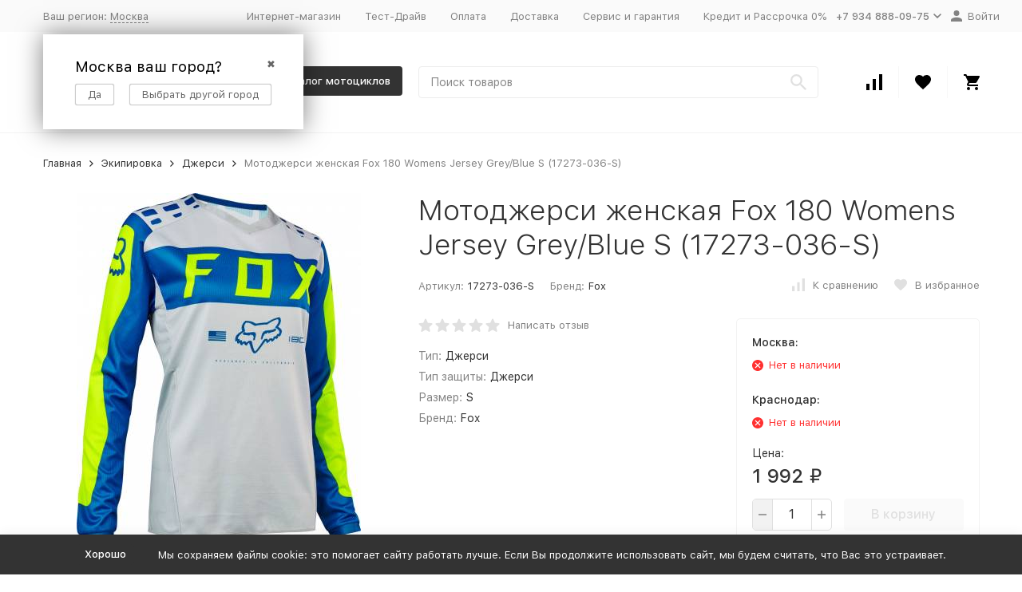

--- FILE ---
content_type: image/svg+xml
request_url: https://startmoto.pro/images/icons/startmoto-logo.svg
body_size: 258463
content:
<?xml version="1.0" encoding="UTF-8"?>
<!DOCTYPE svg PUBLIC "-//W3C//DTD SVG 1.1//EN" "http://www.w3.org/Graphics/SVG/1.1/DTD/svg11.dtd">
<!-- Creator: CorelDRAW X6 -->
<svg xmlns="http://www.w3.org/2000/svg" xml:space="preserve" width="2234px" height="813px" version="1.1" style="shape-rendering:geometricPrecision; text-rendering:geometricPrecision; image-rendering:optimizeQuality; fill-rule:evenodd; clip-rule:evenodd"
viewBox="0 0 2120 772"
 xmlns:xlink="http://www.w3.org/1999/xlink">
 <defs>
  <style type="text/css">
   <![CDATA[
    .fil1 {fill:#22201E}
    .fil11 {fill:#252626}
    .fil7 {fill:#5E577C}
    .fil2 {fill:#9D9E9E}
    .fil6 {fill:#A4ABCC}
    .fil4 {fill:#B03420}
    .fil3 {fill:#E31E24}
    .fil8 {fill:#E85222}
    .fil10 {fill:#F8BFA8}
    .fil0 {fill:#FEFEFE}
    .fil9 {fill:#FFED00}
    .fil5 {fill:#22201E;fill-rule:nonzero}
   ]]>
  </style>
 </defs>
 <g id="Слой_x0020_1">
  <metadata id="CorelCorpID_0Corel-Layer"/>
  <g id="_809516736">
   <path class="fil0" d="M1046 753c202,0 368,-165 368,-367 0,-202 -166,-368 -368,-368 -202,0 -368,166 -368,368 0,202 166,367 368,367z"/>
   <path class="fil1" d="M1046 9c208,0 377,168 377,377 0,208 -169,377 -377,377 -208,0 -377,-169 -377,-377 0,-209 169,-377 377,-377zm0 20c-197,0 -357,160 -357,357 0,197 160,356 357,356 197,0 357,-159 357,-356 0,-197 -160,-357 -357,-357z"/>
   <path class="fil2" d="M1046 732c191,0 346,-155 346,-346 0,-191 -155,-346 -346,-346 -191,0 -346,155 -346,346 0,191 155,346 346,346z"/>
   <path class="fil3" d="M1046 709c178,0 323,-145 323,-323 0,-178 -145,-323 -323,-323 -178,0 -323,145 -323,323 0,178 145,323 323,323z"/>
   <path class="fil4" d="M1369 390c0,3 0,7 0,11l-646 0c0,-4 0,-8 0,-11l646 0zm-2 34c-1,5 -1,10 -2,15l-638 0c-1,-5 -1,-10 -2,-15l642 0zm-6 36c-2,7 -4,14 -6,22l-618 0c-2,-8 -4,-15 -6,-22l630 0zm-13 41c-4,11 -8,21 -13,31l-578 0c-5,-10 -9,-20 -13,-31l604 0zm-24 50c-9,14 -18,28 -29,41l-498 0c-11,-13 -20,-27 -29,-41l556 0zm-46 60c-18,19 -39,35 -61,49l-342 0c-22,-14 -43,-30 -61,-49l464 0zm-85 63c-44,22 -94,35 -147,35 -53,0 -103,-13 -147,-35l294 0z"/>
   <path class="fil1" d="M1046 53c184,0 333,149 333,333 0,184 -149,333 -333,333 -184,0 -333,-149 -333,-333 0,-184 149,-333 333,-333zm0 27c-169,0 -306,137 -306,306 0,169 137,306 306,306 169,0 306,-137 306,-306 0,-169 -137,-306 -306,-306z"/>
   <g>
    <g>
     <g>
      <polygon class="fil0" points="724,481 647,284 570,302 581,512 "/>
      <polygon class="fil0" points="880,437 837,238 710,262 752,465 "/>
      <g>
       <path class="fil0" d="M353 373c0,0 -77,6 -112,3 -35,-3 -84,16 -100,28 -17,11 -21,16 -22,30 -1,14 15,62 15,62 0,0 -28,20 -49,29 -21,9 -53,26 -60,39 -6,13 -3,18 7,36 10,17 12,41 12,63 -1,23 -5,34 3,51 8,16 40,35 40,35 0,0 11,-49 42,-64 31,-15 115,-50 125,-61 10,-10 20,-16 17,-31 -3,-16 -9,-51 -2,-58 14,-15 101,6 124,-11 -24,-92 -38,-146 -40,-151z"/>
       <path class="fil1" d="M207 620l1 0c10,-4 19,-7 27,-9 -3,-5 -7,-11 -11,-17 9,4 18,9 23,13 -3,1 -7,2 -11,3l-1 1c-3,-5 -7,-11 -11,-17 -3,-2 -6,-3 -8,-4 -7,2 -13,4 -20,7 -1,0 -2,1 -3,1 -6,-9 -12,-18 -18,-28 -7,3 -14,5 -21,8 -2,1 -4,2 -6,3 -5,-9 -10,-19 -15,-28 2,-1 4,-2 6,-3 7,-3 15,-5 22,-8 -2,-5 -5,-10 -6,-15 -9,-23 -33,-74 -21,-96 21,-39 164,-46 214,-44l1 6c-2,0 -4,0 -7,0 -1,0 -3,0 -5,0 0,8 2,16 4,25 -8,0 -16,1 -23,1 -2,0 -5,0 -7,1 -2,-10 -4,-19 -4,-26 -8,1 -17,1 -26,2 -1,0 -3,0 -5,0 1,7 2,16 4,26 -8,1 -16,2 -23,3 -3,0 -5,1 -7,1 -3,-10 -4,-19 -5,-27 -8,1 -17,2 -25,4 -1,0 -3,0 -4,1 0,7 2,16 4,27 -8,1 -16,3 -23,5 -2,0 -4,1 -7,1 -2,-10 -4,-20 -4,-27 -9,3 -17,6 -24,10 -1,0 -3,1 -4,2 0,6 2,15 4,25 -10,5 -17,12 -20,17 0,4 2,9 3,14 2,6 3,12 5,17 4,-5 10,-12 21,-18 -3,-10 -6,-21 -9,-30 1,0 3,-1 4,-2 1,0 2,0 3,-1 6,-2 13,-5 21,-7 3,10 6,20 9,30 -8,2 -15,4 -21,7 -1,0 -2,1 -3,1 -1,1 -3,1 -4,2 4,10 7,20 11,29 -11,6 -17,13 -20,19 2,4 4,8 5,11 4,7 7,13 11,20 -1,-11 4,-19 14,-26 -3,-7 -7,-15 -10,-24 1,-1 3,-2 4,-2 1,-1 1,-1 2,-1 5,-3 12,-5 21,-7 3,8 6,16 9,23 1,0 1,-1 2,-1 8,-2 17,-4 26,-6 -3,-6 -6,-14 -8,-22 1,0 2,-1 4,-1 8,-1 17,-2 26,-4 3,9 6,17 8,23l2 0c9,-1 19,-2 28,-2 -2,-6 -5,-14 -8,-24 1,0 2,0 4,0 8,-1 17,-1 26,-2 3,10 6,18 9,24l1 0c11,0 21,0 30,0 -3,-6 -6,-15 -9,-25 1,0 2,0 3,0 2,0 4,0 6,0l8 35c-63,-4 -199,7 -188,45 7,25 59,20 65,46 7,33 -173,38 -171,125 -58,-27 1,-98 -44,-146 -18,-19 31,-47 100,-72 2,3 4,5 6,7 -6,2 -11,5 -17,7 -2,1 -3,1 -5,2 3,7 6,16 11,25 -7,3 -14,6 -21,10 -2,1 -4,2 -6,3 -5,-10 -9,-19 -11,-26 -8,3 -15,7 -22,11 -1,0 -2,1 -4,2 3,7 7,16 12,26 -8,4 -14,8 -20,12 -1,1 -3,2 -4,2 5,10 8,18 14,29 -1,1 -3,2 -4,3 2,19 0,23 -1,41 -8,13 -1,36 9,48 -2,-9 1,-18 7,-26 -4,-6 -10,-14 -15,-22 0,0 2,-3 3,-4 0,0 0,0 1,0 4,-5 10,-9 17,-14 5,8 10,15 15,21 0,-1 1,-1 1,-2 7,-4 14,-9 22,-13 -4,-6 -8,-13 -13,-20 1,-1 2,-2 3,-2 7,-4 15,-8 23,-11 5,8 10,15 14,20l1 0c9,-4 17,-8 25,-11 -3,-5 -8,-13 -14,-21 2,-1 3,-1 4,-2 8,-3 16,-6 24,-9 5,9 10,16 14,22zm41 -77c-1,5 -1,11 1,21 -12,-5 -31,-6 -34,-10 -2,1 -3,2 -3,3 -1,9 27,7 49,23 -5,-14 -6,-23 -5,-38 -3,0 -6,1 -8,1zm-143 -111c0,14 12,43 20,58 -59,21 -158,65 -114,106 53,50 -33,147 92,176 -32,-86 154,-103 173,-151 13,-23 -4,-52 1,-82 52,-5 91,-1 128,4l-46 -185c-54,2 -255,3 -254,74zm250 -14c-3,0 -5,0 -7,0 -2,0 -5,0 -7,0 2,10 5,20 8,30 2,0 4,0 6,0 2,0 4,0 6,0l-6 -30zm-75 4c2,10 5,20 8,30 2,0 4,0 6,-1 8,0 16,-1 24,-2 -2,-10 -5,-20 -7,-29 -8,0 -16,1 -24,1 -2,1 -4,1 -7,1zm-60 9c2,9 5,19 8,29 2,0 4,0 6,-1 8,-1 16,-2 24,-3 -3,-11 -6,-21 -8,-30 -8,1 -16,2 -23,3 -2,1 -5,1 -7,2zm-21 36c3,10 7,20 10,29 1,-1 3,-1 5,-1 7,-2 15,-4 24,-5 -4,-9 -7,-20 -10,-30 -8,2 -16,4 -23,5 -2,1 -4,1 -6,2zm59 -11c3,10 7,20 10,29 1,0 2,0 4,0 8,-1 17,-2 26,-3 -3,-9 -7,-19 -10,-30 -8,1 -16,2 -24,3 -2,0 -4,0 -6,1zm60 -7c4,11 7,22 10,31 1,0 3,0 4,0 9,0 18,-1 27,-1 -4,-9 -7,-20 -10,-31 -8,0 -16,1 -24,1 -2,0 -4,0 -7,0zm-212 117c-7,3 -13,6 -20,10 -2,1 -4,2 -5,3 4,9 9,18 15,28 2,-1 4,-2 5,-3 7,-4 14,-7 21,-11 -6,-9 -11,-19 -16,-27zm-10 41c-7,4 -14,8 -19,11 -2,1 -4,3 -6,4 6,9 12,18 17,26 2,-1 3,-2 4,-2 6,-4 13,-8 21,-12 -6,-9 -12,-18 -17,-27zm52 -26c-7,3 -14,6 -21,10 -1,0 -3,1 -5,2 6,10 12,19 17,28 1,-1 2,-1 4,-2 7,-3 15,-7 22,-10 -5,-9 -11,-18 -17,-28z"/>
       <polygon class="fil0" points="253,370 297,579 417,544 371,338 "/>
       <polygon class="fil0" points="398,339 461,542 539,524 512,316 "/>
       <path class="fil5" d="M337 556c-1,0 -1,1 0,1 1,0 1,0 2,-1 0,0 0,0 -1,0 0,0 -1,0 -1,0zm-6 -2l2 0c0,0 0,1 0,2 0,0 0,0 1,0l2 0 0 -1 1 0c0,-1 0,-1 -1,-1 0,0 0,0 -1,0l0 0c-1,-1 -1,-2 -2,-1 -1,0 -2,0 -2,1zm-12 -63l1 0 0 -2c-1,0 -1,0 -2,1 0,0 0,1 1,1zm-10 -27c0,1 0,1 0,1l0 0 1 1 0 0c0,0 0,0 0,-1 0,0 0,0 0,0l1 3c0,-1 1,-1 1,-1l0 0 0 1c1,0 1,0 1,0 0,-1 0,-1 0,-1 0,1 0,1 1,1 0,0 0,0 0,1l2 -1 0 1 1 0 0 1 0 -1 1 1 0 -1 0 2 3 -1 -1 -3c0,1 0,1 1,1l-1 -4c0,0 -1,0 -1,0l0 1c-2,0 -3,0 -3,0 0,1 0,2 0,2 0,0 0,1 0,1 -1,-1 -1,-1 0,-2 0,0 0,-1 -1,-1 0,0 0,0 -1,-1 0,0 0,0 -1,-1l1 2 -1 0 0 0c0,0 0,0 -1,0 0,0 -1,0 -1,0l0 0c0,-1 0,-1 0,-2 0,1 -1,1 -2,1zm32 -46c0,-1 1,-1 1,-1 0,0 1,0 1,-1 0,1 1,1 1,1l-1 -1 2 0c-1,0 -2,0 -3,-1l1 1 -2 0 0 -1c-1,0 -1,1 -1,1 1,1 1,1 1,2zm27 -13c0,0 0,0 0,0 0,0 0,0 0,0 0,0 0,0 0,0 0,-1 0,-1 0,0zm-2 1c0,-1 0,-1 0,-2 -1,0 -1,0 -1,1 0,0 0,1 1,1zm-5 -1l0 2 0 0c0,0 0,0 -1,-1 0,0 0,0 -1,0 0,0 0,-1 -1,0l1 3c0,0 1,0 1,0 0,-1 1,0 1,0 0,-1 1,-1 2,-1 0,-1 0,-1 0,-1 0,0 1,0 1,0 0,1 0,1 0,1 -1,0 -1,1 -2,1 1,1 1,1 0,2 0,0 1,0 1,-1l0 0 2 -1 0 4c1,-2 0,-3 0,-4 0,0 1,0 1,-1l0 -1c0,0 0,0 0,0 0,0 0,0 0,1l0 0 -1 1c0,-1 0,-2 0,-3 0,-1 -1,-2 -1,-3 -1,1 -1,1 -2,1 0,0 -1,1 -1,1zm0 -5c0,0 0,-1 -1,-1 -1,0 -1,0 -1,1 1,1 1,1 2,0zm0 -2c1,1 2,1 2,2 1,1 1,1 0,2 -1,0 -2,0 -2,0 -1,0 -2,0 -3,-1l1 3c1,0 1,0 2,-1 0,0 1,0 1,1l2 -1c-1,-1 -1,-2 0,-2 1,-1 1,-2 0,-3l1 0 -1 -1c0,0 -1,-1 -1,-2 -1,0 -2,1 -2,2 -1,0 -1,1 0,1zm-52 2c0,1 0,1 1,1 1,0 1,-1 0,-1 0,-1 0,-1 0,-1 -1,0 -1,0 -1,1zm49 -33l1 3 2 0 0 -1 0 0 0 -2c-1,0 -2,0 -3,0zm1 -7l0 3 1 0c0,0 0,0 0,0 0,0 1,0 1,0 1,0 1,0 1,0 0,-1 0,-1 -1,-2 -1,0 -1,-1 -2,-1zm-51 -3l0 0 0 1 0 1c-1,0 -2,0 -3,-1 -1,0 -2,1 -3,1 0,0 -1,1 -2,1 0,0 -1,0 -1,1 0,0 -1,0 -1,0 -1,0 -3,1 -4,2 -1,0 -2,1 -3,1 0,1 0,1 -1,1 -1,1 -2,1 -2,1 -1,0 -2,1 -2,1 0,0 0,0 0,0 0,1 -1,1 -1,1l0 0c-2,2 -3,3 -5,4 -1,2 -3,4 -4,5 0,1 -1,1 -1,1 0,1 0,1 0,2l0 0 0 0c-1,0 -2,0 -2,1 -1,1 -1,2 -2,3 -1,1 -1,3 -2,4 0,2 -1,3 -1,5l0 1 -1 1c0,0 0,0 0,0 0,1 0,1 0,1l1 2 -1 0 0 1c0,0 0,0 0,1 0,0 0,0 0,1 0,0 0,1 0,2 -1,4 -1,8 0,11 1,4 2,8 3,12l1 0c-1,1 -1,1 0,3 0,0 1,1 1,2 0,0 0,1 1,2 0,1 0,2 1,2l0 0c0,0 0,0 0,0 0,0 1,0 1,0 -1,1 -1,2 0,3 1,2 2,3 2,4l3 -1c-1,0 -1,0 -1,1 0,0 -1,0 -1,0 0,2 0,3 2,4 0,0 1,1 1,1 0,1 1,1 2,0 0,0 0,-1 0,-2l0 1c0,0 1,-1 1,-1 0,0 1,-1 1,-1 0,-1 0,-1 1,-1 0,-1 0,-1 1,-2l0 0c0,1 0,1 0,1 0,0 0,0 -1,1 0,0 0,0 0,0 0,1 0,1 0,1 0,0 -1,0 -1,0 0,0 0,0 0,0 -1,1 -1,2 0,2 0,1 0,1 0,2 -1,0 -1,-1 -1,-1 0,-1 0,-1 0,-1 0,0 -1,1 0,1l0 0c-2,1 -2,2 -1,3 1,0 1,0 1,-1 0,0 0,0 1,0 0,0 0,0 0,0 1,0 1,-1 1,-1 0,-1 1,-2 1,-3 0,1 0,2 -1,3 0,1 0,2 -1,3l2 -1 0 1c0,0 0,0 0,0l3 -1c0,0 0,-1 -1,-1 0,0 -1,0 0,0l0 -1 0 0 1 0c1,0 1,0 1,-1 0,0 0,0 0,0l0 1c0,0 0,0 0,0 -1,0 -1,1 -1,1l0 2c-1,1 -2,1 -3,0 -1,1 -1,1 0,1 1,1 1,1 1,1 1,1 1,2 2,2 1,1 2,1 3,1l0 1c1,1 2,1 3,2 2,1 3,1 4,2 1,1 2,2 3,2 1,0 1,1 3,2 1,0 1,0 2,-1 1,0 2,0 3,-1 1,0 2,0 2,0 1,-1 2,0 3,0l2 0c0,-1 0,-1 0,-1 0,-1 0,-1 0,-1l0 1 1 0 0 -1c0,0 0,-1 0,-1l1 3 2 0c0,-1 0,-1 0,-2 0,0 0,-1 0,-1 0,0 0,1 0,1 0,0 0,0 0,1 0,1 0,1 0,2 0,1 0,1 1,2 -1,0 -1,1 -1,1 0,0 0,1 -1,1 1,1 1,1 1,1 0,1 0,2 0,2 1,1 1,1 1,1 0,1 1,1 1,1 1,-2 1,-3 0,-4 0,-1 0,-2 0,-3 0,1 0,1 1,2l0 -1 0 0 0 -1 1 -1 0 1c0,0 0,0 0,0 0,1 0,1 0,2 -1,0 -1,1 -1,1 0,0 0,0 0,1 0,0 0,1 0,2 0,0 0,1 0,2 1,0 1,0 1,0 1,0 1,0 2,0 0,0 0,1 1,1 0,-1 0,0 0,0l2 1c1,1 1,1 2,1 1,1 1,1 2,1 0,1 1,1 1,1 1,0 1,0 2,0l0 -1c0,-1 0,-1 0,-1 0,0 0,0 0,-1l0 -1 1 -2c1,1 1,2 1,2 -1,1 -1,1 -1,2 0,0 0,1 0,1 0,0 1,1 1,1 0,1 0,1 0,2 0,0 0,0 1,0 0,0 0,-1 0,-1l1 -1c0,1 0,1 -1,2 1,1 2,2 3,2 1,1 2,1 4,2 0,1 1,2 2,2 2,1 3,1 3,2l1 1 0 1 1 0 0 0 0 0c1,1 1,2 2,2 0,1 1,2 1,3 0,1 0,2 1,2 0,1 0,2 0,2 1,1 1,2 1,3 0,0 0,1 0,3 0,0 0,1 -1,2 0,0 0,1 0,2 0,1 0,2 -1,3 -1,1 -1,1 -1,2l-1 1 0 0c-1,1 -1,1 -2,1 0,1 -1,1 -1,2 -1,0 -1,0 -2,0 0,0 -1,0 -1,1l0 -1c-1,0 -2,1 -3,1 0,0 -1,0 -2,-1 0,1 0,2 -1,3 -1,1 0,2 1,2l0 2c0,0 0,0 0,-1 -1,0 -1,0 -1,-1 -1,1 -1,1 -1,2 0,0 0,1 0,2 -1,-1 -1,-2 -1,-2 0,-1 0,-1 -1,-2l1 0c1,-1 2,-2 3,-3l-1 -2c-1,0 -3,0 -4,-1 -2,-1 -3,-2 -4,-3l0 -1c-1,0 -1,0 -1,-1 0,0 0,-1 0,-1l-1 0c0,0 0,0 0,-1 -1,0 -1,0 -1,0l0 -2 -1 0 -1 -5c0,-1 -1,-2 -1,-2 0,-1 0,-2 0,-3 -1,-1 -1,-2 -1,-3 -1,-1 -1,-2 -1,-3 0,-2 -1,-3 -1,-3 0,-1 0,-1 0,-2 0,0 -1,0 -1,0 -1,0 -1,0 -2,0l-3 1 0 0c-1,0 -1,0 -1,1 0,1 1,2 1,3 0,1 0,2 1,2 0,1 1,1 1,2 0,0 0,1 1,1l0 0 1 4 1 0 0 1 1 -1 0 1c-1,0 -1,0 -1,0l1 4c0,1 0,1 1,1 0,0 0,0 1,0 0,0 0,0 0,1 0,0 0,0 1,1l0 0 1 3c0,0 1,0 1,-1 0,1 0,1 0,2 0,0 0,0 0,1l1 -1 0 2c0,0 1,1 1,1 0,0 0,0 -1,0 0,0 0,0 0,-1 -1,0 -2,0 -2,-1 0,-1 -1,-2 -1,-3 0,0 -1,-1 -1,-2 0,0 -1,0 -1,-1 -1,0 -1,0 -1,0 0,0 0,0 -1,0 0,-1 0,-1 0,-1 0,-1 0,-1 -1,-2 1,0 1,-1 0,-3 0,1 0,1 -1,1l0 0 0 -1c0,1 0,1 -1,1l0 0c0,0 0,-1 0,-1 0,-1 0,-1 0,-2 0,0 0,0 1,1 0,0 0,0 0,0l0 -2 0 1c0,-2 -1,-3 -1,-3 -1,-1 -1,-2 -2,-3 0,0 -1,0 -1,0 0,0 0,0 0,0l0 1c-1,0 -1,0 -1,0 0,-1 0,-1 0,-1l2 0c-1,-1 -1,-1 -1,-2 0,0 -1,0 -1,-1 0,0 -1,1 -1,1 0,1 0,1 0,0 0,0 -1,-1 -1,-1 0,0 0,-1 0,-1l-1 1 -1 -1c0,0 -1,0 -1,0 0,1 0,1 -1,2 1,-1 1,-1 1,-1 0,-1 1,-1 1,-1 -1,0 -2,-1 -2,0 -1,0 -1,0 -1,0 0,1 0,1 -1,1l0 -1c-1,1 -2,1 -4,1 -1,0 -2,0 -3,1l-1 0c0,0 0,0 0,1 0,0 0,0 0,1 0,0 0,0 0,1l-1 -3c-1,1 -2,1 -3,1 -1,0 -3,1 -4,1l-11 3c0,2 1,4 1,5 1,2 1,4 2,6 0,2 0,4 1,6 0,2 1,4 2,6 0,1 1,3 1,4 1,1 1,3 3,4 0,0 0,1 0,1 0,1 0,1 1,1 0,-1 -1,-1 -1,-2 -1,-1 -1,-2 0,-2 0,-1 0,-1 -1,-1 0,0 0,-1 0,-1 0,0 1,0 1,1 1,1 1,0 1,-1 0,0 0,-1 1,-2 0,-1 0,-2 0,-3 1,0 1,-1 1,-1 1,-1 1,-2 2,-2 0,-1 0,-1 0,-1 0,0 0,-1 0,-1 1,0 1,1 1,1l0 0 0 1c-1,0 -1,1 -2,2 0,0 0,1 1,2 -1,1 -1,1 -1,2l-1 -1c0,1 0,1 0,1l1 0c-1,1 -1,1 -2,2 0,0 -1,1 -1,1 0,1 0,2 0,2 1,1 1,1 1,1 0,0 0,1 0,1 0,0 0,0 0,1l0 0 -1 1c0,0 1,1 1,2 0,0 0,1 0,1 1,1 1,2 2,2 0,1 1,2 1,3 0,0 1,1 2,1 0,1 1,1 1,2 0,0 1,1 1,1 1,1 1,1 2,1l1 2c1,0 1,1 3,1 0,0 1,1 1,1 0,0 0,1 1,1l0 0c0,0 1,0 1,0 0,1 0,1 0,1l0 0 1 -1 0 2 0 0c0,-1 1,-1 1,-1l0 1 0 0c1,0 1,0 1,0 0,0 0,0 0,0 0,0 0,0 0,0 1,0 1,0 1,1l0 0 3 -1c0,0 1,-1 0,-1 0,0 1,0 1,-1 0,0 0,1 0,1 0,0 1,0 1,1 1,-1 2,-1 2,-2l4 0 -1 -2c0,0 1,1 1,1 0,1 0,1 0,2 1,1 1,1 1,2 0,0 0,1 1,2 1,0 1,-1 2,-2l0 -1 -2 0 2 -2c0,1 0,1 1,1 1,0 1,0 2,0l0 1c0,0 0,-1 0,-1 0,0 1,0 1,0l0 1 1 -1 0 1c1,0 1,0 1,-1 1,1 2,2 2,3l3 -1 -1 -2 1 0c0,0 0,1 0,1 0,1 0,1 0,2l1 2 -2 0 0 1c1,0 2,0 3,-1 1,0 2,0 3,0l-1 -2c1,0 1,1 1,2l1 0 4 -1 -2 -1 0 0 1 -1c1,1 2,1 3,1 2,0 3,0 4,0 0,0 1,0 1,0 1,0 1,0 2,-1 0,0 0,0 0,0 0,-1 0,-1 0,-1 0,0 0,0 0,-1 0,0 0,0 1,0 0,1 1,1 1,1 1,0 1,0 2,0 1,0 2,-1 2,-1 1,0 2,0 2,0 1,-1 2,-1 2,-1 2,-1 2,-1 3,-2 1,0 1,0 2,-1 0,0 1,0 2,-1l-1 -1 1 -1 1 1c0,1 0,1 -1,1 2,-1 3,-1 5,-3l0 0c0,0 0,0 0,0 0,0 0,0 0,0l3 -3c1,0 1,0 2,-1 0,0 1,-1 2,-2l0 0 0 0 0 0 1 0 1 -2c1,-2 2,-4 4,-5 1,-1 2,-3 3,-5 0,-1 0,-1 1,-2 0,-1 1,-2 0,-3 0,0 0,0 -1,0 0,1 0,1 -1,1 0,-1 0,-1 1,-2l2 0 0 0c0,-1 1,-1 1,-2 0,-1 0,-2 0,-2l-1 0c1,-1 1,-1 1,-1l0 -2c-1,0 -1,0 -2,1 0,0 -1,0 -2,0 1,0 2,0 2,-1 1,0 2,0 2,-1l0 -2c-1,0 -3,0 -4,1l0 0c0,1 0,1 0,1l0 -1c-1,0 -2,1 -3,1 0,0 -1,0 -2,1 -1,0 -2,0 -2,1 -1,0 -1,0 -2,0 1,-1 2,-1 3,-1 1,0 2,-1 2,-1 1,0 2,0 2,-1 1,0 2,0 3,-1 0,0 0,0 0,0 0,0 0,0 0,-1 0,0 0,-1 1,-1 0,-1 0,-1 0,-2 -1,0 -1,-1 -1,-1 -1,-1 -1,-1 -1,-2l1 0 0 0 1 0 0 2c1,0 1,0 2,0 0,1 1,1 2,1 0,-1 0,-2 0,-3 0,-1 -1,-1 -1,-2 0,0 0,0 -1,0l0 -1c-1,1 -2,1 -3,2 -1,0 -2,1 -3,1 1,-1 1,-1 1,-2 0,0 0,0 0,-1 1,0 1,0 2,0 0,0 1,0 2,0 0,0 1,0 1,0 1,0 1,0 2,0 -1,-1 -1,-3 -1,-4 0,-1 0,-2 0,-4 -1,1 -2,1 -3,1 0,-1 -1,-1 0,-2l-2 0c0,0 0,0 0,0 0,0 -1,0 -1,-1l0 0c-1,0 -2,0 -2,-1 -1,0 -2,0 -2,-1 -1,0 -1,0 -2,0 -1,0 -1,-1 -1,-2 1,0 2,0 2,1 1,0 1,1 2,1 1,1 1,1 2,1 1,0 2,1 3,1l3 0c-1,-4 -2,-7 -3,-10 -1,-3 -2,-6 -4,-9 -1,-1 -1,-3 -2,-4 0,-1 -1,-2 -2,-3 -1,-2 -2,-3 -3,-4 -1,-1 -2,-2 -4,-4 0,0 -1,0 -1,-1 0,0 -1,0 -1,-1 -1,0 -1,0 -2,-1 0,0 -1,0 -1,-1 -1,0 -1,0 -2,0 -1,-1 -2,-2 -3,-2 0,-1 -1,-1 -2,-2 -1,0 -1,-1 -2,-1 0,0 -1,-1 -2,-1 -1,-1 -1,-1 -1,-1 -1,-1 -1,-1 -2,-1 -1,0 -1,-1 -2,-1 0,0 0,0 0,0l0 0c-1,-1 -1,-1 -1,-1 -1,0 -1,0 -1,0 -2,-1 -3,-2 -5,-3 -1,0 -3,-1 -4,-2l-1 0c0,0 0,0 0,0 0,0 -1,0 -1,0 0,-1 -1,-1 -1,-1 -1,0 -1,-1 -2,-1 -1,0 -2,-1 -3,-1 -1,-1 -2,-1 -3,-2 -2,-1 -4,-2 -6,-3l-1 -1c-2,-1 -4,-2 -5,-3 -2,-1 -3,-2 -5,-3 -1,-1 -2,-1 -3,-2 -1,-1 -2,-2 -3,-3 -1,0 -2,-1 -2,-1l-3 1 0 -2 -1 1 0 -2c0,1 0,1 1,1 0,-1 0,-2 0,-3 -1,0 -1,-1 -1,-1 -1,-1 -1,-2 -2,-2 0,-1 0,-2 -1,-2 0,0 0,0 0,0 0,1 0,1 0,1l-1 -2 1 1c0,-1 0,-1 0,-1 0,0 1,0 1,-1l-1 -2c0,-1 -1,-2 -1,-3 -1,-1 -2,-1 -3,-2 -1,0 -1,0 -2,0l0 0c0,0 -1,0 -1,0l0 1 -1 0 0 -1 -3 1 1 0 -1 -1c-1,1 -2,1 -3,1 -1,0 -1,0 -2,0 -1,-1 -1,0 -2,0 1,0 1,-1 1,-1l0 0 -2 0 0 -1c1,0 2,-1 2,-1l0 1c0,0 1,-1 1,0 0,0 0,0 0,0 3,0 5,0 6,-1l0 1 3 0 -1 -3c0,0 0,1 0,2 0,0 -1,1 -1,1l-1 -3 0 1 0 0 -1 0 0 -1 -1 0c0,-1 0,-2 -1,-3l1 -1c-1,0 -2,1 -3,1l0 -2c0,1 1,1 2,1 0,0 1,-1 2,-1l1 3c1,-1 1,-1 1,-2 1,0 1,0 1,0 1,0 2,0 2,0 1,0 1,-1 1,-1 0,0 0,-1 0,-1 0,0 -1,0 -1,0 -1,0 -1,0 -1,0l1 -1 0 -1c1,0 1,0 2,0 1,0 1,0 2,-1l0 2 1 -1 2 2 0 -1 1 2c-1,0 -2,0 -2,-1 0,2 0,2 -1,2 0,0 -1,-1 -1,-1l-1 -1c0,1 0,1 0,1l-1 0c1,1 1,2 2,2l0 1c0,0 -1,0 -1,0 0,0 -1,0 -1,0l0 0c0,0 0,-1 -1,-1 0,0 0,0 0,0 -1,-1 -2,-1 -3,0 -1,0 -1,2 0,3l2 -1c0,-1 0,-1 1,-1l1 2 -1 0 0 2 1 -1 0 2c0,0 0,0 1,0 0,0 0,0 1,1 0,0 0,0 0,0 0,0 0,0 1,0l0 2 2 -1 0 -3 -1 1 -1 -1c1,-1 1,-1 1,-1 0,0 0,0 0,-1 1,1 1,2 2,2 0,1 1,0 2,0 0,-1 1,-2 1,-2 1,-1 2,-1 2,-2l0 -1c1,1 1,1 2,0 1,0 1,0 2,0 0,0 0,-1 0,-1l0 -1 1 0 0 1 2 -1 0 0 2 -1 0 1c1,-1 2,-1 2,-1 1,-1 2,-1 3,-1l-1 -1c1,0 1,1 1,0 0,1 0,1 1,1 -1,-1 -1,-2 0,-2 1,-1 1,-1 2,-1l0 -1 1 0 0 -2c0,1 0,1 0,1 0,0 0,1 0,1 1,0 2,0 2,-1l0 0 1 -1 0 0c0,1 0,2 -1,2 0,0 -1,0 -2,0l1 1c-2,0 -2,0 -3,1 0,1 0,2 0,3 -1,1 -1,1 -1,1 0,0 0,0 0,1 -1,-1 -1,-1 -2,0 0,0 0,1 0,2l1 0c0,1 0,1 0,1 1,0 2,1 2,2 1,0 1,1 2,2 1,1 1,2 2,3 0,1 0,2 1,3l1 0c0,1 0,1 1,1 0,0 0,1 0,1l-1 0 1 3c0,0 0,1 0,1 0,0 1,1 1,1 0,0 0,0 0,0 0,0 0,1 0,1l0 0c-1,0 -1,1 -1,2 0,0 1,1 1,1l1 1c0,0 0,0 0,0 0,0 0,0 0,-1l2 0c0,0 1,0 1,0 0,0 1,0 2,0 0,1 0,1 0,1 0,1 0,1 0,1 1,1 2,1 2,1 2,-1 4,-1 5,-1 2,-1 3,-1 4,-3l1 0c0,-1 0,-2 1,-3 0,0 -1,-2 -1,-3 -1,0 -2,0 -2,1l-1 0c0,0 0,0 -1,0 0,0 0,1 0,1 0,-1 1,-2 1,-2 0,0 0,0 0,0 0,0 1,-1 1,-1 0,-1 1,-1 1,-1 0,0 1,-1 1,-1l0 -3 1 0 -1 -1 2 -1c0,0 0,-1 1,-1 0,-1 0,-1 0,-2l1 0c-1,-1 -1,-1 -1,-2l0 0 0 -1 1 -3 0 2 1 0c0,0 0,0 0,-1 1,1 1,1 1,2 0,0 0,0 1,1l-1 0c0,0 0,0 0,-1 0,0 0,0 -1,0 1,1 1,2 1,3 1,1 1,2 2,3l1 0c-1,0 -1,0 -1,1 0,1 0,2 0,3l0 0c1,1 1,1 1,2 1,0 1,-1 1,-1 1,0 1,0 1,0 0,0 0,0 1,0 0,1 0,1 0,1 1,0 1,0 1,0 0,0 0,0 0,0 0,0 0,0 -1,1 0,0 0,0 0,0 -1,0 -1,0 -1,1 0,0 -1,0 -1,1l2 -1 1 3 -2 0 1 1c0,0 0,0 0,0 0,0 0,0 0,0 1,0 1,0 2,0 1,0 1,-1 2,-1l3 -1c0,0 1,0 2,0 1,0 2,0 2,-1l-1 -5c-1,0 -1,0 -1,-1 0,-1 -1,-1 -1,-1 0,0 1,0 1,0 0,0 0,-1 1,-1l-1 -2 0 1 0 -2c-1,1 -1,1 -1,1 -1,0 -1,0 -2,0 0,1 0,1 0,1 0,0 -1,1 -1,1l0 1 0 -1c0,0 0,0 -1,1 0,0 0,0 0,0 -1,-1 -1,-1 -1,-2 0,0 0,0 0,0 -1,0 -1,0 -1,0 1,-1 1,-1 1,-2 1,1 1,2 1,2 0,1 1,1 2,1 0,-2 2,-3 3,-3 -1,-9 -4,-16 -8,-24l-1 -1c0,0 -1,-1 -1,-2 0,0 -1,-1 -2,-1 0,-2 -1,-2 -2,-3 0,1 0,1 0,1 0,0 0,1 0,1 1,0 1,0 1,-1 -1,1 -1,2 -1,2l-1 0 0 2 -2 0 0 -1c0,0 -1,1 -1,1 0,0 0,0 -1,0l1 1 2 0 1 3c0,0 0,1 1,1 0,0 0,1 -1,1 0,-1 -1,-1 -2,-2l-1 -2c0,1 0,1 0,1l-1 0 0 0 0 0 -1 -1c0,-1 0,-1 0,-1l-1 0 1 4 -2 0c0,0 0,1 0,2 -1,-1 -2,-2 -2,-2l0 1 -2 1 0 0c0,0 0,0 -1,1l0 -1c2,0 2,-1 2,-3 -1,0 -2,0 -2,-1 -1,-1 -1,-1 -1,-1 0,0 -1,0 -1,0 0,0 -1,0 -2,-1l-1 2c0,-1 0,-2 0,-4l0 1 2 1c0,0 1,-1 2,-1l0 1c0,0 0,-1 1,-1 0,0 0,0 0,0l0 2 1 0c0,0 0,1 0,1 0,0 0,0 0,0 1,0 2,-1 2,-2l-2 -7c1,0 1,0 2,0 0,-1 0,-2 -1,-3 0,0 0,-1 1,-2 0,1 0,2 1,2 0,0 1,1 1,2l1 0c0,0 0,-1 0,-2 0,0 0,-1 0,-1 -1,-1 -2,-2 -3,-2 -1,-1 -3,-2 -4,-2 0,-1 -1,-1 -1,-1 -1,0 -1,0 -1,1 0,0 0,1 -1,1 0,1 0,1 0,2 0,-1 0,-1 0,-1 0,-1 0,-1 0,-2l0 1c0,-2 0,-3 -1,-3 -2,0 -3,0 -4,0l0 -1c-1,0 -3,0 -4,0 -2,0 -4,0 -5,0 -2,0 -3,0 -4,0 -2,1 -3,1 -4,1 -1,0 -2,0 -2,0 -1,0 -2,0 -3,0 -5,0 -9,1 -13,3zm25 -33c0,0 1,0 1,0 0,0 1,0 1,0l1 -1 1 1c-1,0 -2,1 -2,1 1,1 1,2 0,2 0,1 -1,1 -1,1 -1,-1 -1,-1 -2,-1l0 -2c0,-1 0,-1 1,-1zm16 -1c0,0 0,0 0,0 0,0 0,0 1,0 0,1 0,1 0,1 0,0 -1,1 0,1l4 -1 0 1c0,-1 -1,-1 -1,0 -1,1 -1,1 0,2 -1,-1 -2,-1 -3,-1 0,0 -1,0 -1,0 0,0 0,0 0,1l0 -4zm-87 22c0,1 1,1 1,1 0,0 0,0 1,0 0,0 0,0 0,0 0,-1 0,-1 0,-1 0,1 0,2 0,2 0,1 0,1 0,2 0,0 0,0 0,1 0,0 1,0 2,0 0,1 0,1 -1,1 -1,0 -2,0 -2,-1 0,1 -1,1 -2,1 0,1 -1,1 -2,0 -1,1 -1,1 -2,1 0,0 -1,1 -2,1l0 -2 2 0c0,0 0,0 1,0 0,0 0,0 1,0 0,-1 0,-1 0,-2 0,-1 1,-1 1,-2 1,1 1,1 2,1 0,0 0,0 1,0 0,-1 0,-1 0,-1 -1,-1 -1,-1 -1,-2zm43 14l0 0 0 2c1,0 1,0 1,-1 0,0 0,-1 1,-1 0,0 0,1 0,1 0,1 0,1 -1,1 0,1 0,2 -1,3 0,0 0,1 0,2l0 0 -1 -2c1,0 1,-1 1,-2 0,-1 0,-2 0,-3zm-1 9c0,-1 0,-1 1,-1 -1,0 0,0 0,0l0 2c0,0 0,0 -1,0 0,0 0,0 0,0l1 2c-1,1 -1,1 -1,1 0,1 0,1 0,1 0,1 0,1 0,1 0,0 0,0 0,1l0 0 0 1 0 0 -1 0c0,0 0,-1 0,-2 1,0 1,-1 0,-1 0,-1 0,-1 1,-2l-1 -3 1 0zm20 -4c2,0 3,-1 3,-1l0 1 -1 0 0 0c-1,1 -1,1 -1,1 0,1 1,2 1,2 0,1 0,1 1,2 0,1 0,1 0,1 0,0 1,0 1,0 -1,0 -1,0 -2,0 0,0 -1,0 -1,0l0 3 2 -1c0,0 0,0 -1,1 0,0 -1,0 -1,0l0 -1c-1,0 -1,1 -2,1 0,0 0,0 -1,0l0 -2c-1,1 -1,1 -2,1 0,0 0,-1 1,-2 0,0 -1,1 -1,1 0,0 0,0 0,0l-1 -1c0,0 -1,0 -1,0 0,1 -1,1 -1,1l0 0 -1 1 -1 -2 2 0 0 -1 1 0 -1 -3c0,1 1,1 1,2 0,0 0,0 0,1 1,0 2,-1 2,-1 0,0 0,1 0,1 0,0 0,0 1,0 0,0 0,-1 -1,-1 0,-1 0,-1 1,-1 0,-1 1,-1 1,-1 0,1 0,1 0,2 0,0 0,1 1,1 0,0 0,0 0,0 0,0 1,0 1,0 0,0 0,0 0,-1l1 2c1,-1 1,-2 1,-2 0,-1 0,-2 -2,-2 -1,0 -1,1 -1,2 0,0 -1,-1 -1,-1 0,0 0,-1 0,-1l1 0c0,-1 0,-1 0,-1 1,0 1,0 1,-1zm-45 15c1,1 1,2 1,4 0,0 0,1 0,1 0,0 1,0 1,0l-1 1c0,0 0,-1 -1,-1l1 2c0,0 0,-1 -1,-1 0,0 0,0 0,0l-1 7 0 0 -1 0c1,0 1,1 1,1l-1 0c0,0 0,0 0,0 0,1 0,1 0,1l0 0 0 -1 0 0 0 -1c0,0 0,-1 -1,0 0,0 0,0 0,0 0,0 0,0 0,1l-1 -2c1,0 1,0 1,0 1,0 1,0 2,0 -1,-1 -1,-1 -1,-2 1,-1 0,-1 0,-2l-1 1 0 0c-1,-1 -1,-1 0,-2 1,0 2,0 2,-1 -1,0 -1,-1 -1,-2 0,-1 -1,-2 -1,-2 1,0 1,0 2,0 0,-1 1,0 1,0l0 -2zm69 -13c0,0 1,0 1,1 0,0 0,1 -1,1 0,0 -1,0 -1,-1 0,-1 1,-1 1,-1zm-68 20l0 1c1,0 1,0 1,0 1,0 1,1 1,1 0,0 -1,0 -1,0 0,0 -1,1 -1,1 1,0 1,1 1,1 0,1 0,2 0,2 -1,1 -1,1 -1,0 -1,-1 0,-2 0,-2 0,-1 0,-2 0,-4zm59 0l0 2 2 0 0 -1 0 0c0,0 1,-1 0,-1l1 1 0 0 0 1 1 0 0 0 1 0c-1,0 -1,0 -1,1l0 1c0,-1 0,-1 -1,-1 0,0 0,1 0,1 0,1 0,1 0,1l1 0 0 1 0 0 1 2 -3 0c0,0 0,-1 0,-1 0,-1 0,-1 0,-2l-2 0 0 2c-1,-1 -1,-1 -1,-1 -1,0 -1,0 -1,0l0 0 1 0 0 -1c0,0 1,-1 2,-1l-1 -4zm31 -2c2,0 3,1 3,2 0,0 -1,0 -1,0 0,-1 -1,-2 -2,-2zm-97 39c0,-1 0,-2 1,-1 0,1 0,2 0,2l1 -1c0,1 -1,2 -1,2 0,1 0,2 0,2 -1,1 -1,2 -1,2 0,0 0,1 -1,2 0,-1 0,-2 -1,-2 0,-1 0,-1 -1,-2l2 0 0 1c1,0 1,-1 0,-1 0,-1 0,-1 1,-2 0,-1 0,-1 0,-1 0,-1 0,-1 0,-1zm102 -23c1,1 1,1 1,1 0,0 1,0 1,0 0,0 0,1 0,2 1,-1 1,-1 2,-1 0,0 0,0 -1,1 0,0 0,0 0,1 0,0 -1,0 -1,-1 0,1 0,1 -1,1 0,0 0,0 0,1 0,0 0,0 1,1 0,0 0,1 -1,1 0,0 0,0 0,0 0,0 0,0 -1,0l0 1 -1 0 0 -2c0,0 0,0 1,0 0,0 0,0 1,0 -1,0 0,-1 0,-1 0,-1 0,-1 0,-1 -1,-1 -2,-1 -2,0 -1,0 -1,0 -2,0 1,0 1,-1 1,-1 1,0 1,0 2,0 0,-1 0,-1 0,-1l0 0c0,0 0,0 1,0 0,1 1,0 0,0 0,-1 0,-1 -1,-2zm-75 24c1,0 1,1 1,2 0,2 0,2 -1,3 0,0 0,0 0,0 0,1 0,1 -1,1 0,0 0,0 0,0 0,0 0,1 -1,1l0 0 0 0c0,0 0,-1 0,-1 0,0 0,-1 1,-1l0 0 0 -1c0,0 0,0 0,0 0,0 1,0 1,0 0,-1 0,-2 0,-2 0,-1 0,-2 0,-2zm-22 15c0,-1 0,-1 1,-1 0,0 0,0 0,-1l0 4 -2 0c0,-1 1,-1 1,-1 -1,-1 0,-1 0,-1zm132 -14c0,2 0,3 0,3 0,1 0,1 0,0 0,0 0,0 -1,-1 0,-1 0,-1 1,-2zm-57 30c0,-1 0,-1 0,-1 -1,0 -1,1 0,1zm1 -2c0,1 0,1 1,0 0,0 -1,-1 -1,0zm-6 -4c1,0 1,1 1,1 0,0 0,0 1,0 1,0 1,0 1,1 0,0 1,0 1,1 1,0 2,0 3,1l1 0c0,0 0,0 0,-1 0,0 1,-1 1,-1 0,0 1,0 1,-1 0,1 0,1 -1,1 0,1 0,2 0,4 0,0 1,0 1,-1 0,0 0,0 0,0 0,0 0,0 1,0 -1,0 -1,1 -1,1 0,0 0,0 0,0 -1,0 -1,0 -1,0 -1,0 -1,0 -1,-1 0,1 -1,1 -1,1 0,0 0,0 0,1 0,1 -1,1 -1,2l0 -3c0,0 0,0 0,0 -1,0 -1,1 0,1 -2,0 -2,0 -3,0l0 1 1 0c0,0 0,0 0,0 0,-1 0,-1 0,-1 0,1 0,1 0,2 0,0 0,0 -1,0l1 2c-1,0 -1,0 -1,0 0,0 -1,0 -1,0 1,1 1,1 1,2 -1,0 -1,0 -2,0 0,-1 0,-1 1,-2l0 0c0,-1 0,-1 0,-1 0,0 0,0 0,-1 0,1 0,0 0,0 -1,0 -1,0 -1,0 0,0 1,0 1,0 0,1 1,1 1,1l-1 -3c1,-1 1,-1 1,-2 0,0 0,-1 0,-1l-1 -2c0,-1 -1,-1 -2,-1l0 -1zm4 14c1,1 1,3 1,5l0 0c0,0 0,0 -1,0 0,1 0,1 0,2 0,0 0,1 0,1 1,-1 1,-1 2,-1 0,0 0,0 0,1 -1,0 -1,0 -1,0 0,0 0,0 0,0 0,0 1,0 1,0 0,1 0,2 0,3 0,0 -1,0 -1,0 -1,0 -1,0 -2,0l0 1 -1 0c0,1 0,1 0,2 0,1 0,1 0,2l-1 0c1,-2 1,-3 1,-4 -1,-1 -1,-2 -1,-3l0 1 -1 -1 2 0 -1 -1 -2 0 0 -1c0,1 -1,1 -1,1 -1,0 -1,0 -1,1l0 0c0,0 0,0 0,1 0,0 -1,0 0,0 -1,0 -1,0 -1,0 0,0 0,-1 0,-1 0,0 0,0 0,0 0,0 0,1 0,1l-1 0 0 -2c-1,1 -1,1 -1,2 0,0 0,1 0,1l-1 -3c0,0 0,1 -1,1 0,0 0,0 -1,0 1,0 1,0 1,0 0,0 0,-1 0,-1l0 -1c1,0 1,0 1,1l1 0 0 -2 2 0c0,0 -1,0 -1,-1 0,0 0,0 0,0 0,0 1,0 1,1 0,0 1,0 1,-1l0 2c1,-1 1,-1 1,-1 0,0 1,-1 1,-1 0,-1 0,-1 0,-2l1 2c-1,0 -1,0 -1,1 0,0 0,0 0,0l1 0c0,1 1,2 1,2l2 -3 0 0c0,-1 1,-2 1,-3l-2 0c1,0 1,0 2,0 0,0 0,0 0,-1l0 -1zm7 12c1,0 1,-1 2,-3l0 2c1,0 1,0 1,1 1,0 1,1 1,1 1,0 1,0 1,-1 1,0 2,0 2,-1l0 -1 0 0c0,1 0,1 1,2 0,0 1,1 1,1 0,1 0,1 0,1 0,1 0,1 0,2l2 -1 1 2 -1 -2c0,1 -1,1 -1,1 -1,0 -1,0 -1,0 -1,1 -2,1 -3,2 -1,-1 -1,-1 -1,-2 0,0 -1,0 -1,-1 0,0 -1,0 -1,0 0,-1 -1,-1 -1,-1l0 1 -2 1 0 -2c-1,1 -2,1 -2,1 0,1 0,1 0,2 -1,0 -1,0 0,0 0,-1 0,-1 0,-1 0,-1 0,-1 0,-1l2 -1 -1 -1c0,1 1,1 2,1l-1 -2zm2 4l0 0 0 1 3 -1 0 2c0,0 0,0 0,0 0,0 -1,1 -1,1l2 -1c0,1 0,1 0,1 1,0 1,0 1,1 -1,0 -1,1 0,1 1,0 1,-1 1,-1 0,0 0,0 0,1 0,0 0,0 1,0 0,0 0,0 0,0l1 0 0 1c-1,1 -1,0 -2,0l-1 0 1 2c0,0 -1,-1 -1,-2l-1 0c0,-1 0,-2 -1,-2l0 -1 0 1c0,0 0,0 0,1 0,1 0,1 1,1 0,1 1,1 1,2 0,1 0,1 1,2l0 -1 0 2 1 0c0,0 0,1 0,1 1,1 1,2 0,2l0 -2c-1,0 -1,0 -1,1 0,0 0,0 0,0 0,-1 -1,-2 -1,-3 -1,0 -1,-1 -1,-2l-1 0c0,0 0,-1 0,0 -1,0 -1,-1 -1,-1l0 -1 0 1 -1 -2c0,0 -1,1 -2,1l1 0 1 1c-1,0 -1,1 -2,1l0 -2c-1,-1 -1,-2 -2,-4 0,1 1,1 1,1 0,0 0,0 1,0l0 1 0 0c0,-1 0,-1 0,-1 0,0 0,0 0,0l1 -1 -1 -1 1 0 0 -1zm-2 9c0,0 1,0 1,-1l0 3c0,0 0,0 -1,-1 0,0 0,0 0,0l0 -1zm33 -3c-1,-1 -1,-1 -1,-2 1,0 1,0 2,1 -1,0 -1,0 -1,0 0,0 0,0 0,0l0 1zm-88 19c0,-2 1,-3 2,-3l0 2 -2 1zm-1 2c0,-1 1,-1 2,-1 0,1 0,1 0,1 0,1 0,1 0,2l-2 0 0 2 -2 0c1,-1 1,-2 1,-2 -1,-1 0,-2 1,-2zm66 -12c0,0 0,0 0,0 0,0 0,0 1,1l0 -1 1 3c0,0 1,1 1,3 0,-1 -1,-1 -2,-1 1,0 1,0 0,1 0,0 0,0 0,1l0 -3 0 0 0 -2 -1 0 0 -2zm8 11l1 0 0 1 0 0 1 0c0,0 0,1 0,2 1,0 1,0 1,1 0,0 0,-1 -1,-1 0,0 0,-1 0,-1 -1,1 -1,2 -1,2 0,0 -1,0 -1,0l0 0 1 0 -1 -3c0,0 0,1 0,1 0,0 -1,0 -1,0 0,0 0,0 1,0 0,-1 0,-1 0,-1l0 -1zm-43 13l0 0c0,0 0,0 0,-1 1,1 2,2 3,2l0 1 -1 0c0,1 0,1 0,2 0,0 0,0 0,0l-1 0c0,0 0,0 -1,-1 0,0 0,0 1,-1 -1,-1 -1,-2 -1,-2zm42 11c0,0 0,0 0,1 -1,1 0,1 1,0 0,0 0,-1 0,-1 0,-1 0,-1 -1,0zm-3 -2c0,1 0,2 1,2 0,1 0,1 0,2l1 0c0,0 0,-1 0,-1 0,-1 0,-1 0,-2 0,-1 -1,-1 -2,-1zm-1 -13c0,0 0,-1 0,-2l1 2c0,1 -1,2 -1,3 0,0 0,1 0,2 0,0 -1,0 -2,0l0 0c0,0 1,1 1,1l1 0c1,1 1,2 0,2 1,1 1,1 1,2 0,1 1,1 1,2l1 0 0 0c0,0 0,0 0,0 1,0 1,0 1,0l0 1 2 0 0 -2c0,0 0,1 0,1 1,0 1,0 1,0l1 -2c1,1 1,1 0,2 0,0 0,1 -1,1l1 1c0,1 0,1 0,2 0,0 -1,-1 -1,-1 0,0 0,-1 -1,-1l1 3c0,0 -1,-1 -2,0 0,0 0,0 0,1 0,0 0,0 0,1l-1 0 1 3c-1,-1 -1,-2 -2,-3l0 0c0,-1 -1,-1 -2,-2 0,0 0,0 1,-1 0,0 0,0 0,-1 -1,0 -1,-1 -1,-2 0,0 0,-1 -1,-2l1 0 -1 -2c0,-1 -1,-1 -1,-1 0,-1 0,-1 0,-2 -1,0 -1,-1 -1,-1 0,0 -1,1 -1,1l0 -1 -2 0 0 1c0,0 -1,1 -2,1 -1,0 -1,1 -1,2 0,0 0,0 0,0l0 -1c0,0 0,-1 1,-1 0,0 1,-1 1,-2 0,0 0,0 0,0 0,0 0,1 -1,1 0,0 0,0 0,0l0 -1 0 0 0 -2c0,0 0,-1 0,-1 1,0 1,0 1,-1 0,1 0,2 0,3 0,0 0,1 -1,1l2 0 0 -1 0 0 0 1 4 -1 -1 -1c1,-1 1,-1 1,-1 0,-1 0,-1 1,-1l0 -1zm13 0l2 0c0,0 0,0 -1,1 0,0 -1,1 -2,1l0 0 0 -1 -1 0c0,-1 0,-1 1,0 0,0 0,0 1,0l0 -1zm-30 11l2 0 0 1 3 -1 0 -1 0 0 0 -1 -1 2 -1 -1 0 0 -1 -1c0,0 -1,0 -2,1 -1,0 -1,1 0,1zm-5 -3c0,0 0,0 0,0 0,0 1,1 1,1 1,0 1,0 2,1 1,0 2,0 3,-1l-1 -3 0 1c0,0 1,0 1,0 0,0 0,0 0,0 1,0 1,0 2,-1 0,1 1,2 2,2l0 0 0 1 1 1 0 0 0 1 0 0 0 1 1 0 0 0 0 0c0,1 1,1 1,2 1,0 1,-1 2,-1l0 1c0,1 1,1 1,2 -1,0 -1,0 -1,1 1,1 1,1 1,1 0,0 0,0 1,0 0,0 0,0 0,0 0,0 0,0 0,0 0,1 0,1 0,1l0 1c-3,-1 -4,-1 -5,0 0,0 0,0 0,0 1,0 1,-1 1,-1l0 -2c-1,0 -1,0 -1,0 0,0 -1,0 -1,0 -1,0 -2,0 -3,-1 1,0 2,-1 2,-1l0 1c1,0 2,0 2,0 0,0 1,0 1,1 0,0 0,0 1,0 -1,-1 -1,-2 -1,-3 -1,0 -1,0 -1,0l0 1 -1 -2c0,0 0,0 0,0 0,-1 0,-1 0,-1l0 0 -2 0c0,0 0,0 1,1 0,0 0,0 0,1 0,-1 -1,-2 -2,-2 0,0 0,1 0,1 0,0 0,1 0,1 0,1 0,1 0,1 -1,1 -1,1 -1,2l0 2c0,-1 -1,-1 -1,-2 0,-1 0,-1 0,-2l-1 1 0 -2 0 1c1,0 1,-1 1,-1l0 1c1,0 2,-1 2,-1 0,-1 0,-1 0,-2l-2 0c-1,-1 -2,-1 -3,0 0,-1 0,-2 -1,-3 -1,0 -1,0 -1,0 0,0 0,0 0,0 -1,0 -1,0 -1,0l-1 0 1 -1 0 0zm-22 14c0,1 1,1 1,1 0,0 0,1 1,1 0,0 0,0 -1,0 0,1 0,1 -1,1 1,1 1,1 2,1 0,0 0,1 1,1l-3 1 0 -1c0,0 0,0 -1,0 0,0 0,0 0,1 0,-1 -1,-1 -1,-2 -1,0 -1,-1 0,-1 0,0 1,0 1,0 0,0 1,1 2,1l-1 -4zm-7 63c0,-1 0,0 0,0 1,1 0,2 0,2 -1,0 -1,-1 0,-2zm-15 -275c0,0 0,0 0,0 1,0 1,0 1,0l1 3c0,-1 1,-1 1,-1 0,-1 0,-2 1,-3 1,0 2,0 3,1 1,0 2,0 4,0 0,1 0,2 1,2 0,1 1,1 1,2 1,0 1,0 1,0l1 0c0,0 1,1 1,1 0,0 1,-1 1,-1 0,-1 0,-1 1,-1 0,1 0,1 0,1l1 0c0,1 0,2 -2,2l1 2c1,-1 1,-1 2,-1 1,0 2,-1 2,-1 0,-1 0,-1 0,-1 0,0 -1,-1 -1,-1 0,0 0,0 0,0 0,1 1,1 1,1 1,-1 1,-1 2,-1 0,1 1,1 2,1l1 2c0,0 0,0 0,0 0,-1 1,-1 1,-2l1 0c0,1 0,1 1,1 1,0 2,0 2,0 0,0 0,-1 -1,-2 0,0 0,-1 1,-1l1 -4 2 0 1 3c1,0 1,-1 2,-2 1,1 2,1 2,-1 0,1 1,1 2,1 0,2 0,4 1,6 1,-1 3,0 5,1 1,-1 2,-1 2,-1 0,0 1,0 1,0 0,0 1,0 1,0 0,0 0,0 1,0 0,1 0,1 0,1 0,-1 1,-1 1,-1 1,0 2,0 3,0 -1,-1 -1,-2 -1,-3 0,0 0,-1 0,-2 0,0 1,1 2,2l0 -1c0,0 0,0 0,0 0,0 0,0 1,0 -1,-2 0,-2 1,-3l0 2c1,1 1,2 1,2 0,1 1,1 1,2 1,-1 1,-1 2,-2 0,0 0,-1 1,-1 0,-1 0,-1 1,-1 1,1 1,1 2,1 1,0 2,-1 3,-1 1,1 2,2 3,2 3,1 4,1 5,3 1,0 2,0 2,0 0,-1 0,-1 0,-1 0,0 0,-1 0,-1 1,1 2,3 2,4 1,1 1,2 2,3 1,3 1,5 2,8 1,2 2,5 2,7l-1 1c0,3 1,6 3,10 0,0 0,0 -1,0 0,0 0,1 0,1 0,1 0,3 1,4 1,1 1,3 1,4 1,1 1,2 1,3 -1,1 0,2 0,3 2,4 3,7 3,11 0,4 0,7 0,11 -1,3 -1,6 0,9 0,3 1,6 1,9 1,2 2,4 2,5 1,2 2,3 3,5 0,2 1,4 1,6 1,3 2,4 5,5l0 1c1,1 1,2 1,3 0,1 1,2 1,3 1,2 1,3 2,4 0,1 1,2 1,3 1,2 1,4 2,6 0,2 0,4 0,6 -1,1 -1,3 -2,4 0,1 0,3 0,4 0,1 0,2 0,3 0,1 0,2 -1,3 0,1 1,3 1,4 1,2 1,4 0,5 1,2 1,3 1,5 0,1 1,2 1,2 1,1 1,1 2,0 0,1 1,1 1,1 0,0 0,0 0,1 1,4 2,7 3,11 1,3 2,7 3,11 0,1 1,3 1,4 1,1 2,2 2,4 1,2 2,3 2,5 0,2 0,4 1,6 0,1 0,1 1,2 0,0 1,1 2,1 0,1 1,3 2,4 1,1 1,3 2,4l-1 0c0,0 0,-1 -1,-2 0,0 0,-1 0,-2 -1,0 -1,0 -1,0 0,1 0,1 0,1l0 0c0,-1 0,-2 -1,-3 -1,1 -1,2 -1,3 0,1 0,2 1,3 0,1 0,2 0,3 1,1 2,2 3,2 0,0 0,1 0,1 0,0 0,0 0,0l0 0c0,1 1,2 2,3 1,1 1,2 2,3 0,0 0,1 0,1 0,0 1,1 1,1l0 0c0,1 0,2 0,3 1,1 0,2 0,2 -1,1 -1,2 -1,3 0,1 -1,2 -2,3 0,-1 -1,-1 -1,-1 -1,-1 -2,-1 -2,-2 -1,0 -1,0 -2,1 0,0 -1,0 -2,-1 0,0 -1,-1 -1,-1 -1,0 -1,0 -1,1 0,1 1,2 1,3 0,1 0,2 0,3 1,0 1,0 1,0 0,1 0,1 -1,2 0,-1 -1,-1 -1,-1 0,1 -1,1 -1,1l0 -2c-1,0 -1,0 -1,0 0,1 0,1 0,1 0,1 0,1 -1,1 0,0 0,0 -1,0 0,-1 -1,0 -1,1l-1 -2c-1,0 -2,1 -2,2l0 -2 -2 0 -1 -2c0,0 1,-1 1,-2l-2 -2c-1,1 -2,2 -2,3 0,1 0,2 0,2 0,1 -1,2 -2,1 0,2 -1,2 -2,2 -1,-1 -1,-1 -2,-1 0,1 0,1 0,1 0,0 0,1 0,1 0,0 0,0 -1,0 0,0 0,0 0,0 -1,-1 -1,-1 -1,-2 0,0 0,-1 -1,-1 -1,1 -2,1 -3,0 0,0 -1,0 -1,1 0,0 -1,0 -1,1 -1,0 -2,0 -3,0 1,0 0,1 0,1 0,0 0,0 0,1 0,0 0,0 -1,0 -1,0 -1,0 -2,1 0,0 -1,0 -1,0l-1 4c-2,-1 -3,-2 -3,-4 0,0 -1,1 -2,1 0,0 0,1 0,2l-1 0c0,1 0,2 0,2 0,1 0,2 0,2 0,1 0,2 0,3 0,1 0,2 -1,3 0,0 -1,0 -1,0 -1,0 -1,1 -1,1 -1,0 -1,-1 -1,-1 0,0 -1,0 -1,-1 0,0 0,-1 -1,-2 0,0 0,-1 -1,-1 0,0 0,1 0,1 0,1 0,2 -1,2 0,0 0,0 -1,0 0,-1 0,0 -1,0 0,-1 -1,-1 -1,-1 -1,0 -2,1 -2,1 0,0 0,0 -1,0 0,-1 0,-1 0,-1 -1,0 0,-1 0,-1 1,-1 1,-1 0,-2 0,1 -1,1 -1,0 0,0 0,0 -1,0l2 -2c-1,0 -1,0 -2,0 0,0 -1,0 -1,-1 -1,1 -1,1 -2,1 0,0 -1,0 -2,1l0 -2c1,-1 1,-2 0,-3 -1,0 -2,-1 -3,-1 -1,1 -1,2 -1,2 0,1 0,2 1,2l-2 0 -1 -4c0,1 0,2 -1,2 0,0 0,1 0,2 -1,-1 -1,-1 -1,-1 -1,0 -1,0 -2,0 0,0 0,1 0,1 0,1 0,1 0,2l-2 0c0,1 0,1 0,2 -1,0 -2,1 -2,2 0,0 0,1 0,1 0,0 -1,0 -1,0l-1 0c0,0 -1,0 -1,1 0,0 0,0 -1,0 0,0 -1,-1 -1,-1 -1,-1 -1,-1 -2,-2 0,-1 0,-1 0,-2 -1,1 -2,2 -2,3l1 0c0,1 -1,1 -1,2l-2 1 0 1c-1,0 -2,1 -2,1l-1 0c0,0 0,0 0,0 0,1 0,2 -1,2 0,0 -1,1 -1,1 -1,-1 -2,-1 -3,0 0,1 -1,1 -1,2 0,-1 -1,-1 -1,-2 -1,0 -2,-1 -2,-1 -1,0 -1,1 -1,2 0,1 0,2 0,3l-1 -3c0,0 -1,0 -2,0 0,0 -1,0 -1,0l-1 -3c-1,0 -1,0 -1,0 -1,1 -1,1 -2,2 0,0 0,1 0,2 0,1 0,2 -1,2 -1,0 -1,-1 0,-1 0,-1 0,-1 0,-1 -1,-1 -1,-2 -2,-2 0,-1 -1,-1 -1,-2 -1,0 -1,-1 -1,-1 0,-1 -1,-1 -1,-2l-1 0 1 2c-1,-1 -2,-1 -3,-2 0,1 0,2 0,2 0,1 1,1 2,2 -1,0 -2,0 -3,0 1,-1 1,-2 0,-2 -1,1 -2,1 -2,3 0,0 -1,0 -1,0 -1,0 -1,1 -1,2 -1,0 -1,0 -1,0 0,0 0,1 0,1l-1 1c-1,0 -1,1 -1,1 -1,0 -1,0 -2,0 0,0 -1,0 -1,0 -1,0 -1,0 -1,1 0,0 -1,1 -1,1 0,0 0,1 0,1 -1,0 -1,0 -2,0 0,0 0,0 -1,0l-1 2c0,0 0,1 0,1 0,0 0,1 -1,1 0,0 -1,0 -2,-1 0,0 0,0 0,1 0,0 0,0 0,0l-1 0c0,-1 0,-1 0,-2 -1,0 -1,-1 -1,-1l-1 0c-1,1 -1,2 0,3 -2,0 -3,-1 -3,-1 0,0 0,0 -1,0 0,0 0,0 0,0l0 1c0,-1 0,-1 -1,-1 0,-1 0,-1 0,-2l-2 1c0,-1 0,-1 0,-2 0,0 0,0 1,-1l-2 1 0 -1c-1,-1 -1,-2 -1,-2 0,-1 0,-2 -1,-1 0,-1 -1,-2 -2,-3 0,0 -1,0 -2,-1 0,0 1,0 1,0 1,0 2,-1 2,-1 0,-1 -1,-1 -2,-2 0,0 -1,-1 -1,-2 0,0 0,-1 0,-1 1,0 1,0 1,0l-1 -2c0,0 0,0 -1,0 0,-1 0,-1 -1,0 1,-1 1,-1 1,-1 0,0 0,0 0,0 1,-1 0,-1 0,-1 -1,-1 -1,-1 -1,-1 1,-1 0,-1 -1,-2 1,0 1,-1 0,-2 0,0 -1,-1 -1,-1 0,-1 0,-1 1,-2l-1 0c0,0 0,-1 0,-3 -1,0 -1,0 -2,0 0,0 0,0 -1,-1 1,0 1,0 1,-1 0,0 0,0 0,0 0,0 -1,0 -1,0 -1,-1 -1,-1 -1,-1 0,0 1,-1 1,-1 0,0 0,-1 -1,-1 0,0 -1,-1 -1,-1 -1,0 -2,0 -3,1 1,0 1,-1 1,-2 1,0 1,0 1,0 0,-1 0,-1 -1,-1 1,-1 1,-2 1,-3 -1,-1 -1,-3 -1,-5 -1,0 -1,0 -1,-1 0,0 0,0 -1,0 0,-1 0,-2 -1,-2 1,-1 2,-2 1,-3 0,0 -1,-1 0,-2 0,-1 0,-2 0,-3 0,-1 0,-2 0,-3l0 0c0,0 0,0 0,-1 0,0 0,0 0,0l-1 0c1,0 1,-1 1,-1 0,0 0,-1 0,-1 0,-1 0,-2 0,-3 0,-1 -1,-2 -1,-3 -1,-1 -1,-2 0,-3 -1,0 -1,-1 -1,-1 0,-1 -1,-1 -1,-1 0,-2 -1,-4 -1,-6 0,-2 0,-3 -1,-5 -1,-1 -1,-2 -2,-2 1,0 1,0 2,0l0 -1c0,-1 -1,-1 -1,-1 0,-1 0,-2 0,-2 -1,-1 -1,-2 -1,-2 -1,-2 -1,-3 -1,-5 0,-1 0,-3 0,-4l-2 -2c0,0 1,0 1,-1 1,-1 1,-1 0,-1 0,-1 0,-1 0,-1 0,0 0,0 1,0 -1,-2 -1,-3 -1,-4 0,-1 0,-2 0,-3 -1,-1 -1,-2 0,-4l1 0c0,-1 0,-2 0,-3 0,-1 0,-2 0,-4 -1,-1 -2,-2 -3,-3 -1,-2 -2,-3 -3,-4 0,-1 0,-2 0,-4 0,-1 -1,-2 -1,-3 0,-1 0,-2 0,-3 -1,-1 -1,-3 -1,-4 -1,-2 -1,-3 -1,-5 0,0 1,-1 1,-1 0,0 0,-1 -1,-1 0,-1 0,-1 0,-2 0,0 0,-1 0,-1 0,-1 -1,-2 -1,-3l0 0c1,-1 1,-1 1,-2 0,-1 -1,-2 -1,-2 0,-2 1,-4 0,-5 0,-1 0,-3 1,-4 0,-1 0,-1 1,-2 0,0 0,-1 0,-1 -1,0 -1,-1 -1,-1 0,0 0,-1 0,-2 -1,0 -1,-1 -2,-2 0,-1 0,-1 1,-2 -1,-1 -1,-3 0,-5l-1 0c0,0 0,-1 0,-1 0,-1 0,-1 0,-2 0,0 -1,-1 -1,-1 0,-1 0,-1 -1,-2 1,0 2,0 2,0 0,-1 0,-1 1,-2l-2 0c0,-1 0,-2 0,-3 0,-1 0,-2 -1,-3 0,0 0,-1 0,-1 -1,0 -1,-1 -2,-1 0,-1 -1,-2 -1,-3 -1,-1 -1,-2 -1,-3 0,-1 0,-2 0,-2 -1,-1 -1,-1 -2,-2 0,-1 0,-1 0,-2 0,-1 0,-2 -1,-3 0,-1 -1,-3 0,-4 0,-2 0,-3 0,-5 1,-1 1,-2 2,-3 0,-1 1,-2 1,-4 1,-1 2,-3 2,-3l0 1c1,0 0,0 0,1 0,0 0,0 0,0 1,0 1,0 2,0 0,1 1,1 1,1 0,0 0,-1 0,-1 0,0 0,-1 0,-1 -1,0 -1,-1 -1,-2 0,-1 -1,-2 -1,-3 0,1 1,1 1,0 0,0 0,-1 0,-1 -1,-1 -1,-1 -1,-2 0,0 1,0 1,-1 1,-1 0,-2 -1,-2 0,1 0,1 -1,1 0,-1 -1,-2 -1,-3 0,-1 0,-2 0,-2 0,-1 1,-2 1,-3 0,-1 0,-1 1,-2 0,1 1,1 1,1 0,1 0,1 0,2 1,0 1,0 2,-1 0,0 0,0 0,-1 0,-1 1,-1 1,-2 0,0 0,-1 1,-1 0,0 1,1 2,1 0,1 1,1 2,1l0 2c1,0 2,0 2,0 1,1 1,1 2,1 -1,1 -1,1 0,2 1,0 1,1 1,2 1,1 1,1 1,2 0,0 1,0 1,-1 0,0 0,0 0,-1 -1,-1 -1,-2 -1,-3 0,0 0,-1 -1,-2 1,-1 2,-1 2,-1 1,-1 2,-1 3,-1 0,1 0,1 0,2 -1,0 -1,1 -1,1 0,1 0,1 0,1 0,0 0,0 0,1 1,-1 1,-2 1,-2 1,0 1,0 1,1 0,0 0,0 1,0l2 0c0,-1 0,-2 -1,-3 0,0 0,-1 -1,-1 0,-1 -1,-1 -1,-1l2 -1 0 -4c0,0 0,1 1,1 0,0 0,0 0,0 0,-1 0,-2 0,-2 0,-1 0,-2 0,-3l0 2c1,-1 2,-1 1,-3 2,1 2,2 2,3 0,1 1,2 1,3l3 -1c-1,-1 -1,-2 -1,-2 0,-1 0,-2 1,-2l0 -3 2 -1 -1 -1 -2 0 -1 2c0,1 0,1 0,1 0,1 1,1 1,1 -1,0 -2,-1 -2,-2 0,0 1,-1 1,-2 1,0 1,-1 1,-1 1,-1 1,-1 1,-1l0 -1 0 1c0,0 1,0 1,0 0,1 1,1 1,1 0,-1 0,-2 1,-2 0,0 0,1 1,1l1 0c1,1 2,2 3,2 0,0 0,0 0,0 0,0 1,0 1,0 1,1 1,1 1,1 0,0 1,0 1,0 1,1 1,1 1,2 0,0 0,0 1,-1 0,0 0,0 0,-1 0,0 0,0 0,-1l2 0c-1,0 -1,1 0,2 0,0 0,0 0,0 1,0 1,0 1,0 0,1 0,1 1,1 0,0 0,0 0,1 1,-1 2,-2 2,-3l-1 0 0 -1c-1,0 -2,0 -2,0 0,-1 0,-1 0,-1 0,0 1,0 1,-1l1 2 2 0 -1 -1c1,-1 2,-2 2,-2 0,0 0,1 0,1 0,1 0,2 0,2 1,0 2,-1 2,-1 1,-1 1,-2 1,-3 2,0 3,-1 3,-1 1,-1 1,-1 1,-2 -1,0 -1,-1 0,-2l-2 0 0 -1c1,0 2,1 2,1l1 0c0,0 0,-1 0,-1 0,0 0,-1 0,-1 1,-1 1,-1 1,-2 0,0 1,-1 1,-1z"/>
       <path class="fil5" d="M512 357c0,0 0,1 0,1 0,0 -1,1 -1,1 0,0 1,0 3,0 0,-1 0,-2 0,-3 0,1 -1,1 -2,1zm-2 -7l-1 0 1 3 1 -1 0 2 0 0c1,0 1,0 1,-1 0,1 1,1 1,1l0 -2c0,0 -1,0 -1,0l0 0 0 -1c0,1 0,1 1,1l-1 -4c0,1 -1,1 -1,1 0,0 -1,1 -1,1zm-75 -5l1 4c0,-1 1,-1 1,-1 1,0 1,-1 2,-1l0 -1c-1,1 -2,0 -3,-1l-1 0zm-3 -8c0,1 0,2 1,3l-1 0 0 2c2,0 2,-1 1,-2l3 -1c-1,0 -1,-1 -1,-1 0,-1 0,-1 0,-1 -1,0 -1,-1 0,-1l-3 1zm-27 5c0,1 0,2 0,2 1,1 1,2 1,2 1,1 1,1 1,1 0,0 0,1 1,1 0,0 -1,-1 -1,-1 0,0 -1,0 -1,0 1,2 1,4 1,7 1,2 1,4 2,6 0,1 0,2 0,2 0,1 1,2 1,2 1,1 1,2 0,2 0,1 1,1 1,2 0,1 0,2 0,2 0,1 1,2 1,3 0,1 1,2 1,2 1,0 2,0 2,1 0,0 0,0 -1,0 0,0 0,1 0,1 0,-1 -1,-1 -1,-1 0,0 0,0 0,0 -1,0 -1,1 0,2 0,0 0,1 0,2 1,0 1,0 3,0 0,-1 1,-1 2,-1 0,0 1,0 2,0 1,-1 2,-1 3,-1 1,0 1,0 2,-1 1,0 1,0 2,0 0,0 1,-1 2,-1 0,0 1,-1 2,-1l0 1 2 -1 0 0 2 -1 0 -1 2 0c0,-1 1,-1 1,-1 0,-1 0,-1 1,-1 0,0 0,-1 1,-2 0,1 0,1 0,2 0,0 1,0 1,0 -1,1 -1,1 -1,1 0,1 0,1 0,1l2 0c-1,-1 0,-1 0,-1 1,-1 1,-1 1,-2l2 0 0 2c0,0 0,0 0,1 0,0 -1,0 -1,1 -1,1 -1,1 -1,1l0 2c0,0 1,0 1,0 0,0 1,-1 1,-1 1,0 2,-1 2,-2 0,1 -1,2 -2,4 -1,0 -1,1 -1,2 1,1 1,1 2,2l1 0 1 2c0,-1 0,-1 -1,-1 0,0 0,0 0,-1l-2 1 0 0c0,0 0,0 0,0l-1 0c1,4 2,8 3,12 1,4 1,8 2,12 1,4 2,8 2,13 1,2 2,5 2,8 1,2 1,5 2,7 1,4 2,8 2,11 1,4 2,8 2,11l2 0 0 0 -1 1c0,1 0,2 1,3 0,1 0,3 0,4l7 32 1 0 0 1 0 0 1 1c0,0 0,-1 0,-1 0,0 1,0 1,-1 0,1 0,2 0,2 0,0 0,1 0,1 1,0 1,1 2,1 0,0 0,0 -1,1 0,0 0,0 -1,0l1 -1 -3 1 0 2c0,0 0,1 0,1 1,1 1,2 1,2l3 13 0 -1c0,1 0,2 0,3 0,1 0,2 1,2 0,1 0,2 0,3 0,1 0,2 1,3l17 -3 0 -3 0 3 2 -1 0 1c4,-1 8,-2 13,-3 4,-1 8,-2 12,-3l-3 -14 0 -1c-1,-8 -3,-16 -4,-23 -2,-7 -4,-14 -6,-22l1 -1c-2,-3 -2,-7 -3,-10 -1,-4 -1,-8 -2,-11l-3 0c1,1 1,1 0,1 0,1 0,1 0,2 0,-1 0,-1 0,-2 0,0 -1,-1 -1,-1 -1,1 -1,2 -1,2 0,0 0,0 0,0 -1,-1 -1,-1 -1,-1l0 -1c0,1 0,1 0,1 0,0 0,0 0,0l-1 1 1 1 -2 -1c1,-1 1,-3 1,-3l1 -1c0,0 -1,0 -1,-1 0,0 0,0 0,-1 0,0 0,0 0,0 0,0 0,0 1,0l0 1 -1 -3c0,1 0,1 0,2 0,1 -1,1 -1,1l-1 -2 1 3c-2,0 -2,0 -3,-1 0,-1 0,-2 0,-3l-2 1 0 -2 2 0c0,-1 -1,-1 -1,-1 -1,0 -1,0 0,-1 0,0 1,1 1,3 0,0 1,0 1,0 0,-1 1,0 1,0l1 -1c0,0 0,-1 0,-2 0,0 0,-1 -1,-1 0,0 0,0 0,0 0,1 0,2 0,2l-1 -4c1,1 2,0 1,0l1 4 2 0c0,0 -1,0 -1,-1l0 0c1,-1 1,-1 1,-2l1 4c0,-1 1,-1 1,-1 0,0 0,0 0,0 0,0 0,0 -1,0l0 1c1,0 2,0 2,1 0,0 0,1 1,1l-2 1 0 1 2 -1c0,1 0,1 0,1 0,1 0,1 0,1l1 -1c-1,-1 -1,-2 -1,-4 1,-1 0,-3 0,-4 -2,-2 -2,-3 -1,-4l-1 -5c-1,-1 -1,-2 -1,-2 0,-1 0,-1 -1,-2 0,1 0,1 0,2 -1,0 -1,1 0,1l-2 0c0,1 0,1 0,2 0,0 0,1 0,1l-1 0 0 -4c-1,1 -1,1 -1,1 0,0 0,0 0,1l0 -2 1 -1 0 -1 1 -1 -1 -1 1 0 0 -1c0,0 0,-1 1,-1 0,0 1,0 1,1 -1,-1 -1,-1 -1,-1 -1,1 -1,0 -1,0 -1,0 -1,-1 0,-1 0,0 0,0 0,-1l0 2c0,0 1,-1 2,-1l-1 -2c0,-2 0,-5 -1,-8 -1,-3 -1,-5 -1,-8 -1,-4 -2,-7 -3,-11 -1,-4 -2,-7 -2,-11 -1,-1 -1,-2 -1,-3l0 -2 17 -4c1,-1 1,-1 0,-1 0,-1 0,-1 0,-1 0,-1 0,-1 0,-1l1 0c-1,-1 -1,-2 -2,-2 0,-1 -1,-1 -1,-2 0,0 1,0 1,0 1,0 1,0 1,0l0 -3c0,0 0,0 0,0 0,0 1,0 1,0l0 -2 0 0c0,0 0,-1 0,-2l0 1 2 0 -1 -1c1,0 1,0 2,0 1,0 1,0 2,0l0 -1 1 0 1 2c0,-1 1,-1 0,-2 0,-1 -1,-1 -1,-2 0,-1 0,-3 -1,-4 0,-1 0,-2 -1,-4 -1,-1 -1,-2 0,-3l-2 0c0,0 0,-1 -1,-1l2 1 0 -1c0,-2 0,-4 -1,-5 0,-2 -1,-4 -1,-6l-8 2c0,0 -1,0 -1,0 0,0 0,0 0,0 0,1 -1,1 -1,1l0 0c0,1 1,1 1,1l1 0 0 0c0,0 0,-1 0,-1 0,0 0,0 0,0l0 1 1 0c0,0 -1,1 0,2l-1 -2c0,1 -1,1 -1,0 0,0 0,0 0,0 -1,-1 -1,-1 -1,-1 0,-1 0,-1 -1,-1l-20 5 0 -1c-3,1 -5,1 -7,2 -2,1 -5,1 -7,1 -3,1 -5,1 -7,1 -2,1 -4,1 -6,2 0,0 -1,1 -2,0 0,0 -1,0 -2,1l0 1c1,-1 2,-1 2,-1 1,0 2,-1 3,-1 0,0 1,0 1,0 1,0 1,0 1,0 1,1 2,1 2,1 1,0 1,0 2,1l0 -1c0,0 0,0 0,0 0,0 0,0 0,0 1,0 1,0 0,0 0,1 0,1 0,1l0 0c1,0 2,0 2,1 0,0 0,0 0,1 0,0 2,0 3,0l-1 -1c1,1 1,1 2,1 0,0 0,1 1,0 1,1 2,1 2,1 1,0 2,1 2,1l2 1c-1,0 -1,0 -1,0 -1,-1 -1,-1 -2,0 0,-1 -1,-1 -1,-1 0,0 -1,0 -2,0l1 -1c-1,1 -2,1 -3,1 -1,0 -1,-1 -2,-1 -2,-1 -3,-1 -3,0l0 -1c-1,0 -2,-1 -3,-1 -1,0 -3,0 -4,-1 0,0 0,1 -1,1 0,0 0,0 -1,0 0,-1 0,-1 -1,-1 -1,0 -2,0 -2,0 -1,0 -1,0 -1,0 0,0 0,0 0,-1l-3 1c0,0 0,1 0,1l-2 0 0 1 -1 0 1 2 1 -1c-1,1 -1,1 -2,1l0 0c0,1 1,1 1,1 0,0 0,0 0,1 -1,0 -1,0 0,0 0,0 0,1 0,1 -1,0 -1,0 -2,-1 0,0 0,0 0,0 0,1 0,1 0,2l2 1c0,1 0,1 1,1 0,0 0,0 1,0 0,0 1,1 1,1 0,0 1,1 1,1 1,0 1,1 1,2 0,0 0,1 0,2 0,-1 0,-1 -1,-1 0,-1 0,-1 -1,-1 0,-1 0,-1 -1,-2 0,1 0,1 0,1 1,0 1,1 1,1 -2,0 -2,1 -1,2 0,1 1,2 1,3 0,0 0,1 0,2 -1,-1 -1,-1 -1,-2 -1,-1 -1,-1 -1,-2 0,0 0,-1 -1,-2 0,0 0,0 -1,0 0,1 0,1 1,2 0,1 0,1 -1,2 0,-1 0,-1 0,-2 -1,0 -1,-1 0,-2 0,0 0,-1 0,-1 0,-1 -1,-1 -1,-2 -1,0 -1,-1 -1,-1 0,-1 0,-2 0,-2l0 0c-2,-1 -2,-2 -3,-4 0,-1 0,-1 0,-1 -1,-1 -1,-1 -2,0 0,0 1,1 1,1 -1,0 -1,-1 -1,-1 0,-1 0,-1 -1,-1l-5 1c-3,0 -6,1 -9,1 -3,1 -6,2 -9,2zm111 -73c1,0 1,0 0,1 0,0 0,0 0,-1zm1 2c1,0 1,0 1,1 0,0 0,0 -1,-1zm-74 21c0,-1 0,-1 1,-2 0,0 1,-1 1,-2 0,2 0,2 0,3 -1,0 -1,0 -1,0 0,0 0,0 0,0l-1 1zm80 -6c0,1 1,1 3,1 0,0 0,0 -1,0 0,0 0,1 0,1 -1,0 -1,0 -1,0 -1,1 0,1 2,2 -1,0 -1,1 -1,1 0,1 0,1 -1,1 -1,-1 -1,-1 -1,-3 0,-1 0,-2 0,-3zm-79 51c1,0 1,0 1,1 -1,0 -1,0 -1,-1zm27 5c-1,0 -1,0 -2,-1 -1,0 -1,0 -1,-2 0,2 1,2 3,1l0 1 1 0 0 0c0,1 1,1 2,1 1,0 1,0 2,0 0,1 0,1 1,1 1,1 2,1 4,2 1,0 2,0 3,1l3 -1 0 2c1,0 2,0 3,0 0,1 1,1 2,1 0,1 1,2 2,2 1,0 2,0 2,1 -1,0 -1,0 -1,0 0,0 -1,-1 -1,-1 -1,0 -1,0 -2,1 -1,0 -2,0 -2,-1 -1,0 -1,-1 -2,-1 0,0 0,0 -1,-1l0 0 -1 -1c0,1 -1,0 -2,-1l-1 0c-1,0 -1,0 -2,0 0,0 -1,-1 -1,-1l-1 0 -3 -2c0,1 0,1 -1,1 0,0 0,0 0,-1l-4 -1zm-60 23c0,-1 1,-1 1,-1 1,0 1,0 2,0l0 1 -1 0 0 0c0,0 -1,0 -1,0 -1,0 -1,0 -1,0zm14 0l0 -2c0,0 0,1 0,1l1 0 2 0c0,0 0,1 0,1 0,0 0,0 1,0 0,1 0,1 1,1 0,0 1,0 2,0l0 0 0 0 0 1 1 -1 0 -1c0,1 0,1 1,1 0,0 0,0 0,1l2 -1 0 0c1,-1 1,-2 2,-2 0,-1 1,-2 2,-2 -1,0 0,1 0,3l-1 0c1,1 1,1 2,1l-2 0c0,1 0,1 -1,1 0,0 -1,0 -1,0l0 2c1,1 1,1 1,1 0,0 0,0 0,0 0,0 -1,0 -1,0 0,0 0,-1 0,-1l-1 0 0 1 0 -1 -3 0c0,1 0,2 -1,2 -1,1 -1,2 -1,3 0,-1 0,-1 0,-2 0,0 0,-1 0,-1l1 0 0 -1 0 0c1,0 1,0 1,-1 0,0 -1,0 -1,0 0,0 -1,-1 -1,-1 -1,0 -1,0 -1,0l-3 0c1,-1 1,-2 1,-2l-1 0c0,0 0,0 0,1l0 -2c-1,1 -1,0 -1,0 0,0 -1,0 -1,0zm72 -13c-1,-1 -1,-1 0,-1 1,0 1,0 2,0l0 0 2 0 0 1 1 0 1 2 -1 0 0 1 -1 0 0 -1 0 0c0,0 -1,-1 -1,-1 0,-1 -1,-1 -2,1l1 -2 -1 1 0 -1 -1 0zm-36 21l1 -1 0 -1c-1,-1 -1,-1 -1,0 -1,0 -1,1 0,2zm-19 -7c0,0 2,0 5,-1 0,0 0,0 0,0l0 -1c1,1 2,1 3,1 0,1 0,1 0,2 -1,0 -1,0 0,0 0,1 0,1 1,1 0,1 0,1 1,1l0 1c0,0 1,0 1,0 1,0 1,0 2,0l0 1 0 -1 1 1c0,0 0,-1 1,-1 0,0 0,0 0,0l-1 -1c0,0 0,0 1,-1 0,0 0,-1 -1,0l0 -2c0,0 0,1 0,1 0,0 0,0 1,0 0,1 1,1 2,0 0,-1 0,-1 0,-1l1 0c0,0 0,0 0,0l-1 0 1 4c1,-1 2,-1 3,-1 1,-1 1,-1 2,-2l3 0 0 0c-2,0 -4,1 -6,3 1,0 1,1 1,1 0,1 0,2 0,2 -1,0 -1,0 -1,0 0,0 0,0 0,0 -1,0 -1,0 -1,0 -1,0 -1,-1 -1,-1 -1,0 -1,0 -1,0 0,0 -1,0 -1,0 -1,0 -1,-1 -2,0 0,0 -1,0 -1,-1l0 1 -1 1c0,-1 -1,-1 -1,-1 -1,0 -1,0 -2,1 0,0 1,1 1,2 0,1 0,1 -1,2l0 -4c-1,0 -1,1 -1,1 0,0 0,0 -1,0l0 0 2 -1 -1 -1 -2 0c0,0 1,-1 1,-1 0,0 0,0 1,0 0,-1 0,-1 0,-2 -1,-1 -2,-1 -2,-1 -1,0 -1,0 -1,-2 0,-1 0,-1 -1,-1l0 1 0 1c-1,0 -2,0 -3,0l0 1c0,0 -1,-1 -1,-1 0,-1 0,-1 0,-1zm10 42l-1 -2c1,1 1,2 2,3 0,1 0,1 0,2 0,0 0,0 0,1 0,0 0,0 -1,0l0 0 -1 -3 1 -1zm41 16c0,0 0,0 1,1 0,0 0,0 -1,1l0 -2zm-10 5c1,1 2,2 3,1 0,1 -1,1 -3,2l0 1c-1,1 -1,1 -1,1 -1,0 -1,0 -1,1l-1 -2c0,-1 0,-1 0,-1 0,-1 -1,-1 -1,-1l2 -1c0,1 0,1 -1,1 0,0 0,0 0,1 0,0 1,0 1,0 1,0 2,0 2,0 0,-1 0,-2 0,-3zm-8 6c1,0 1,0 1,-1 0,0 0,0 0,1 1,0 1,-1 1,-1l1 2 -2 -1 1 2 1 0c0,0 0,0 0,0 0,0 0,1 0,1l-1 1 0 -2 -1 1c0,0 1,-1 0,-1 0,-1 0,-1 0,-2 0,0 0,1 -1,1 0,0 0,0 -1,0l0 0 1 -1zm2 13c1,2 2,2 2,2l1 0c-1,0 -1,0 -1,0 0,0 -1,0 -1,0 1,1 1,1 1,2 -1,1 0,2 0,2l2 0 0 2c1,1 2,1 3,1 0,1 0,1 2,1l0 2c0,0 -1,0 -1,-1 0,1 0,1 0,1 0,0 0,1 0,1 0,0 0,0 0,0 1,0 1,-1 1,-1 0,1 0,2 0,3 0,1 1,2 2,2 -1,1 -2,0 -2,0 -1,0 -1,-1 -2,0 0,0 0,1 -1,1l-2 0c1,0 2,0 2,-1l0 -1c0,0 1,0 2,-1l-1 -2c-1,-1 -1,-2 -2,-3 0,0 -1,-1 -2,-1 0,0 0,0 0,-1 0,0 0,0 0,0l0 1c-1,0 -1,0 -2,-1 0,-1 0,-1 0,-2 0,0 -1,0 -1,0 0,0 0,-1 0,-1 1,-1 1,-3 0,-5zm0 31l1 -1 1 2 -1 0c0,1 0,1 -1,2l0 -3zm-7 4c0,-1 0,-1 0,-2l0 1c1,-1 1,0 2,1 0,0 1,1 1,0l1 1 1 0c0,0 0,0 0,0 0,0 0,0 -1,0l0 1 0 0 0 1c0,0 0,0 0,0 -1,-1 -1,-1 -1,-1 0,1 0,2 0,2 0,2 0,3 1,4 -1,0 -1,0 -1,-1 -1,0 -1,1 -1,1 0,0 0,1 0,1l1 0 0 2 1 -1c1,1 1,2 2,3 0,0 1,1 2,0l0 1c0,0 -1,0 -1,0 -1,0 -1,0 -1,0 -1,-1 -2,-1 -3,-2 0,0 0,0 0,-1 0,0 0,-1 0,-1 0,0 0,0 0,0 0,0 -1,0 -1,0 0,-1 0,-2 0,-2l-1 0c0,0 0,0 0,-1 0,0 0,0 0,0l-1 0c0,0 0,0 0,-1 0,0 0,0 -1,-1l3 0c-1,-1 -1,-1 -1,-1 0,-1 0,-1 1,-2l0 0c-1,0 0,-1 0,-1l-1 0 0 -1 -1 0zm9 -2l0 2c1,0 1,1 1,1 -1,1 -1,2 -1,2 -1,0 -1,-1 -2,-1 0,-1 0,-2 -1,-3l2 0c1,-1 1,-1 1,-1zm24 9c1,1 1,1 2,1 0,1 -1,1 -1,1 0,0 -1,1 -1,1 0,1 0,2 1,2 0,-1 1,-2 2,-3l0 0c1,0 1,0 2,-1 1,0 1,0 2,-1l-1 1c0,0 0,0 0,0 -1,0 -1,1 -1,1 0,0 1,0 2,0 -2,1 -4,2 -5,3 -1,1 -2,2 -4,4 1,1 1,1 2,2 -1,0 -1,0 -1,-1 0,0 -1,0 -1,-1 0,1 -1,1 -2,1 0,0 -1,0 0,-1l1 0c0,0 1,-1 1,-1 0,-1 1,-1 1,-2 0,0 -1,0 -1,1 -1,0 -1,0 -2,0 0,1 0,1 -1,1 0,0 0,1 -1,1 0,0 -1,-1 -1,0l1 -1 0 -1c0,1 0,1 0,1 1,0 2,-1 3,-1 0,0 1,-1 1,-1 1,-1 1,-2 1,-3 1,-1 1,-2 1,-3zm-13 -219c0,-1 1,-1 1,-1 0,0 0,0 0,-1 1,1 1,2 1,2 0,1 0,2 0,2 0,1 1,1 1,2 1,0 1,-1 1,-1 0,-1 0,-2 0,-2 0,-1 0,-2 1,-2 0,-1 1,-1 1,-2 0,0 1,0 1,1 0,1 0,1 1,1 0,1 1,2 1,2 1,1 2,1 2,2 1,-1 1,-1 1,-1 0,0 1,0 1,-1 0,1 1,1 2,1 1,0 2,0 2,0 1,-1 2,-1 2,-1 1,1 1,2 1,3 2,0 3,-1 3,-2 0,2 1,2 2,3l1 0c0,-1 0,-1 0,-1 -1,-1 -1,-1 -1,-1 1,0 1,0 1,0 0,0 1,0 2,0 0,1 0,2 1,1l0 -1c1,-1 1,-2 1,-2 0,-1 1,-2 3,-2l-1 0c1,0 2,1 3,1 0,1 0,1 0,1 1,1 1,1 2,1l1 0c1,1 1,3 1,3 0,1 0,2 0,3 1,0 1,1 0,2 0,0 0,1 -1,1 0,0 0,1 0,1l-2 -1c-1,0 -1,-1 -1,-1 0,0 0,0 -1,0l-2 1c0,1 0,2 0,2 -1,1 -1,2 -2,3 1,2 2,4 2,6 1,2 2,3 3,5 0,0 1,0 1,0 0,0 0,0 1,0 0,0 1,0 1,-1 1,2 2,4 3,6 0,2 1,4 2,6 1,2 1,4 2,6 0,1 0,3 0,5 1,1 1,2 1,3 1,1 1,2 1,4l1 5c0,1 -1,2 -1,3 0,0 0,1 0,2 -2,2 -2,4 -2,7 1,2 0,4 -1,6 0,1 1,2 1,3 0,1 0,2 0,2 0,1 1,2 1,2 0,0 1,1 1,1 0,1 0,2 0,2 1,1 1,2 1,3 -1,2 0,4 0,6 0,1 1,3 1,5l1 0c1,-1 1,-2 1,-2 0,-1 0,-1 1,-1 0,0 0,1 1,1 0,1 0,1 1,1 0,1 0,2 0,3 0,1 0,2 0,2 -1,0 -1,0 -2,-1 0,0 0,-1 -1,-1 0,0 0,0 -1,0 0,0 0,0 -1,0 0,1 0,2 1,3 0,2 0,3 0,4 0,2 0,3 0,4 0,2 0,3 1,4 -1,1 -1,2 -1,3 1,2 1,3 0,4 0,0 0,1 0,2 0,0 0,1 0,1 -1,2 -1,3 0,4 0,1 0,2 0,3 0,2 1,4 1,5 0,2 1,3 1,5l0 0c-1,0 -1,0 -1,1 0,0 0,1 0,2 0,1 0,1 0,2 1,2 2,4 3,6 0,2 1,3 1,5 0,2 0,3 0,5 0,2 0,4 0,6 0,1 -1,2 0,4 0,1 0,3 0,4 0,1 0,2 -1,3 0,0 -1,1 0,2 -1,1 -1,2 -1,3 0,2 1,3 1,4l1 0c0,0 -1,1 -1,2 0,0 0,1 0,1 1,1 1,2 1,4 1,1 1,2 2,4 1,0 1,1 2,2 0,1 1,2 1,3 0,2 1,3 1,4 1,1 2,2 2,3 0,-1 1,-2 2,-2 0,1 0,2 0,2 0,1 1,2 1,3 0,1 1,2 1,3 0,0 1,0 1,1 0,0 0,1 0,1l2 -2c-1,0 -1,0 -1,0 0,0 0,-1 -1,-1l1 -1 1 1c0,0 1,0 1,0 0,1 1,1 1,2l-1 0c0,1 0,1 1,1 1,1 1,2 0,2 0,1 1,1 1,1 0,0 0,0 1,0 0,1 0,1 0,2 1,0 1,1 1,1 0,1 0,1 0,2 0,1 -1,2 -1,2 1,0 1,0 1,1 -1,0 -1,1 -1,1 1,1 1,1 1,1 0,1 0,1 0,2 0,0 -1,1 -1,1l2 0c0,0 0,1 0,2 -1,0 -2,-1 -2,-2 0,0 -1,-1 -1,-2l-3 0c0,2 0,3 0,4 0,2 0,3 1,4 1,0 1,0 1,-1 0,0 1,0 1,0 0,0 1,0 1,0 1,0 1,0 1,0l1 2 1 5 1 0c-1,0 -1,0 -1,1 0,0 0,0 -1,0 0,1 1,1 1,1 0,1 0,1 0,1l-1 -1c0,1 0,2 0,3 0,1 1,1 1,2l-1 1 0 1 -2 1c-1,0 -1,1 0,2 0,0 0,1 -1,1 0,1 -1,1 -1,1 -1,0 -1,0 -2,0 0,0 -1,-1 -1,-1 0,-1 -1,-1 -1,-1 -1,0 -1,0 -2,-1 0,0 -1,0 -1,-1 -2,1 -3,1 -4,2 0,-1 -1,0 -1,0 0,1 -1,2 -1,2 -1,0 -1,0 -1,0 0,0 -1,0 -1,-1 1,0 1,0 1,-1 0,0 0,-1 -1,0 -1,0 -1,1 -1,1 -1,1 -1,1 0,2 0,0 -1,0 -1,0 -1,0 -1,0 -1,0 -1,0 -1,0 -1,0 0,1 0,1 0,2 0,-1 0,-1 -1,-1 0,-1 0,-1 0,-2 0,1 -1,1 -1,2 0,0 0,1 0,1 -1,1 -1,1 -2,2 0,0 -1,0 -2,0l-1 -1c0,-1 -1,-1 -1,-1 -2,0 -3,1 -3,3l1 2c-1,0 -2,1 -4,1 1,-1 1,-1 1,-2 0,0 0,0 0,-1l-3 1c0,0 0,0 0,1 0,1 -1,1 -1,1 -1,0 -1,-1 -1,-1 -1,-1 -1,-1 -2,0l1 1 -2 0 1 2c-1,0 -1,-1 -1,-1 0,-1 0,-1 -1,-1l-1 1c0,0 -1,0 -1,0 -1,1 -1,1 -2,1 -2,2 -3,3 -6,4 0,1 0,2 0,2 0,0 0,0 0,1 0,0 -1,0 -1,0 0,-1 0,-1 -1,-1 0,0 0,1 -1,1l0 2c0,0 -1,0 -1,1 0,0 -1,0 -1,0l0 1 -2 -1c0,0 -1,0 -1,1 0,0 -1,0 -1,0 -1,1 -1,2 -1,2 0,-1 -1,-1 -1,-2 0,0 -1,-1 -1,-2 0,1 0,1 -1,1 0,0 0,0 -1,0 0,1 0,1 0,1 0,1 1,1 1,1 -1,0 -1,0 -1,0 0,-1 0,-2 0,-2 -1,0 -2,1 -2,1l0 -2c-2,0 -3,0 -4,1 0,1 -1,2 -2,2 -2,0 -3,1 -4,2 -2,-1 -3,-1 -3,1 0,-1 -1,-1 -1,-1 0,1 -1,1 -1,2l-2 0c0,0 0,-1 -1,-1 0,0 0,0 0,0 0,0 -1,0 -1,0 0,-1 0,-1 -1,-1l1 3c-1,-1 -1,-2 -1,-3l-2 0c0,0 -1,0 -1,-1 0,0 0,0 -1,-1l-2 1c-1,0 -1,1 0,3 -1,0 -1,-1 -1,-1 -1,1 -1,0 -1,0 -1,1 -1,2 -1,2 0,0 -1,1 -1,1 0,0 0,0 0,0l-1 -1c0,1 -1,1 0,2 -1,-1 -2,-1 -3,0 0,0 0,0 0,1 0,0 0,1 0,1l-1 1c-1,0 -2,1 -3,2 -2,1 -2,2 -3,4 0,0 0,1 0,1 1,0 1,0 1,1 -1,-1 -1,-1 -1,-1 -1,-1 -1,-1 -2,-2 0,1 0,1 0,1 0,0 0,0 0,0l0 1c0,0 -1,-1 -1,-1 -1,0 -2,1 -3,1 -1,1 -1,2 -2,3l0 -3c-1,1 -2,1 -1,2 -1,0 -1,0 -1,-1 0,1 -1,2 -1,1 -1,0 -1,0 -1,0 -1,-1 -2,-2 -2,-2 -1,-1 -1,-2 -2,-2 0,-1 -1,-1 -1,-2 0,0 -1,-1 -2,-3 0,0 0,-1 0,-1 1,0 1,0 1,-1 0,-1 -1,-1 -1,-1 0,0 -1,0 -1,0 1,-1 1,-2 0,-3 1,-1 1,-2 1,-2 -1,-1 -1,-2 -1,-3 -1,0 -1,-1 -1,-1 0,-1 0,-1 0,-1 0,-1 0,-1 0,-1 0,-1 0,-1 0,-1 0,-1 0,-2 -1,-3 0,0 0,-1 0,-2 0,-1 0,-1 -1,-2 1,0 1,-1 1,-1l-1 0c0,0 0,0 0,-1 -1,0 -1,-1 -1,-1 0,-1 0,-1 -1,-1 0,-1 0,-2 0,-3 0,-1 0,-1 0,-2 0,-1 0,-1 1,-1 0,0 0,-1 0,-1 -1,-1 -1,-2 -2,-3 0,-1 0,-2 -1,-3l0 0c0,0 0,0 0,0 -1,0 -1,0 -1,0 0,-1 0,-1 0,-1 0,-1 0,-1 0,-1 0,0 -1,-1 -1,-2 0,0 0,-1 0,-1 -1,-1 -1,-2 -1,-2 -1,-1 -1,-1 -1,-2 0,-1 0,-1 -1,-1 0,-1 0,-1 0,-2 0,-1 -1,-1 -2,-1 1,-1 1,-2 1,-2 0,-1 0,-2 0,-2l-1 0c-1,0 -1,-1 -1,-1 0,-1 0,-1 -1,-2 0,0 0,0 0,0 0,0 1,-1 1,-1 0,0 0,-1 0,-1 -1,-1 -1,-1 0,-2 0,0 0,0 0,-1 0,0 -1,-1 -1,-1l1 0 0 -1c0,-1 0,-2 0,-2 0,-1 -1,-2 -1,-3 0,0 0,-1 1,-3l0 1 3 0 0 2c1,0 1,0 1,0 1,0 1,0 2,0 0,-1 0,-2 0,-2 1,0 1,-1 1,-1 0,-1 0,-1 -1,-1 -1,-3 -2,-5 -5,-5l0 3 3 0c-1,0 -1,1 -1,2 -1,0 -2,-1 -3,-1 0,-2 -1,-3 -2,-5 0,-1 0,-3 0,-4 -1,-1 -1,-3 -1,-4l0 -1c0,0 0,0 0,0 0,0 0,-1 0,-1 1,-1 1,-1 0,-1 0,-1 0,-1 1,-2 0,0 0,0 -1,0 0,0 0,0 0,-1 0,-1 0,-2 0,-3 0,-1 0,-2 1,-3 0,-2 0,-3 0,-4l0 0c1,-2 0,-4 0,-5 -1,-1 -1,-3 -1,-5 0,0 0,-1 -1,-2 0,0 0,-1 1,-1 0,-1 0,-1 -1,-2 0,0 -1,-1 -1,-1 1,0 1,-1 1,-2 0,-1 0,-1 0,-2l-3 1c1,1 0,2 -1,3 0,-2 1,-3 2,-5 -1,0 -1,0 -2,-1 0,0 0,0 -1,1 0,0 0,1 0,1 0,0 0,1 0,1 -1,-1 -2,-2 -2,-3 -1,-2 -1,-3 -2,-5 0,-2 0,-3 -1,-4 -1,-2 -1,-3 -2,-5l0 -1c0,0 -1,0 -1,-1 0,-1 0,-3 -1,-4 0,-2 0,-3 1,-5 0,-1 0,-2 -1,-3 -1,-1 -1,-2 -1,-4 -1,-1 -1,-1 -1,-2 0,-1 0,-2 0,-3l-1 -4c-1,-2 -1,-3 -2,-4 -1,-2 -1,-3 -1,-5 0,0 0,0 0,-1 0,0 -1,0 -1,-1 0,0 0,-1 0,-2 0,-1 0,-1 1,-2 0,0 -1,0 -1,-1 0,0 0,0 0,-1 0,-1 1,-1 1,-1 0,-1 -1,-1 -1,-1 0,-2 1,-4 1,-5 0,-2 1,-3 1,-4 0,-2 0,-3 1,-3 0,0 0,0 0,-1 0,0 0,0 1,-1 0,0 -1,-1 -1,-1 0,-1 0,-2 0,-3 0,-1 -1,-2 0,-3l-1 0c0,0 0,0 1,0 0,-1 0,-2 0,-3 -1,-1 -1,-1 -1,-2l-1 0c0,0 0,1 -1,1 0,0 0,0 0,0 0,0 0,-1 0,-1 -1,-1 -1,-1 -2,-2 0,0 0,-1 -1,-1 0,-1 0,-1 0,-2 -1,-1 -1,-2 -1,-3 0,-1 0,-3 0,-4 0,-1 0,-3 0,-4 0,-2 0,-4 -1,-5 -1,-1 -1,-3 -1,-4 0,-2 0,-3 -1,-4 -1,-2 -1,-4 -1,-5 0,-2 -1,-3 -2,-5 -1,-1 -2,-2 -3,-4 0,-1 -1,-2 -2,-4 0,0 0,-1 0,-2 0,-1 1,-1 1,-2 0,0 0,-1 0,-1l0 -2 0 0c0,-1 0,-1 1,-2 0,0 1,-1 1,-1 1,1 1,1 1,1 0,1 0,1 -1,1 1,0 2,0 2,-2 1,0 1,0 2,0 0,0 0,1 1,1l0 0c0,0 1,-1 1,-1 0,0 0,0 0,0l-1 -1c1,-1 2,-1 2,0 1,0 1,0 2,-1 0,0 0,-1 0,-1 1,-1 1,-1 2,-1 1,0 2,-1 3,-1 0,-1 1,-1 1,-1 1,-1 2,-1 2,-1 1,0 1,-1 2,-2 0,0 0,-1 1,-1l0 0c0,0 0,0 1,1 0,-1 1,-1 2,-1 0,0 1,0 2,0 0,0 1,-1 2,-1 0,-1 1,-1 2,-1 0,0 1,0 1,1 0,0 1,0 1,1 1,1 2,2 3,3 2,0 3,1 4,1 1,0 1,-1 1,-1 0,1 1,1 1,2 1,0 2,0 3,1 1,0 1,0 2,-1 0,0 0,0 1,-1 0,1 0,1 1,1 1,0 1,0 2,0 0,-1 0,-1 1,-1 -1,1 0,1 1,1 0,-1 1,-1 2,0 0,-1 1,-1 2,-1 1,0 1,1 2,1 0,0 0,1 0,1 -1,1 -1,1 -1,1 -1,0 0,1 0,1 1,1 1,1 2,0 0,0 0,-1 0,-2 0,-1 1,-1 2,-1 -1,-1 -1,-2 -1,-3 0,0 0,0 0,0 1,0 1,0 1,1l1 2c1,0 1,0 2,0 0,0 1,-1 1,-2 0,-1 0,-1 1,-2 1,0 3,0 4,-1l0 -2c-1,0 -1,0 -2,0 0,-1 0,-1 0,-2 0,0 0,-1 0,-1 0,-1 0,-1 0,-2l0 -1c1,0 2,0 3,0 1,0 1,0 2,1l-2 0c1,1 0,1 0,1 0,1 0,1 0,2 0,0 1,1 1,1 1,-1 1,-1 2,-2 0,0 1,-1 1,-2l1 -3c1,-1 1,-2 2,-2 1,0 1,0 2,1 1,1 2,2 3,2 2,0 2,1 3,3 0,0 1,-1 1,-1 1,0 1,-1 2,-1 0,-1 0,-1 1,-2 0,0 0,-1 1,-1 0,0 1,1 1,2 1,0 1,1 1,2 1,0 1,-1 1,-1 0,-1 0,-1 1,-2 1,-1 1,-2 1,-3 1,0 1,0 2,-1 1,0 1,0 1,-1l-1 0 1 0c1,0 2,1 2,1 1,1 2,1 2,2 1,-1 2,-1 3,-1 0,-1 1,-1 2,-1 0,1 1,1 1,1 1,0 1,0 2,1 -1,-2 -1,-4 -1,-4 -1,0 -1,0 -2,-1 0,0 1,0 1,-1 0,0 0,0 1,0l-1 -2z"/>
      </g>
      <path class="fil5" d="M699 481c1,1 1,1 1,0 0,-1 0,-1 -1,0zm4 -32c0,0 0,1 1,1l-1 -2c0,0 -1,0 0,1zm-28 -71c0,1 0,1 0,0 1,0 1,0 0,0zm-45 -84l-7 2 0 1 -1 1 0 -1c0,0 0,0 0,0 0,0 -1,-1 -1,-1l0 0 -20 4c-2,0 -3,1 -5,1 -1,1 -3,1 -4,1 -2,0 -4,1 -5,1 -2,1 -4,1 -5,1 -2,1 -2,2 0,3 -1,0 -1,1 -1,2 0,1 0,1 0,2 0,1 0,1 0,2 0,0 0,1 0,2 0,1 0,1 0,2 0,1 0,2 0,2 1,1 2,1 2,1 1,0 1,0 1,1l-1 0c0,2 0,3 0,4 0,0 0,0 0,-1 0,0 -1,0 -1,0 0,0 0,1 0,1 0,1 0,2 0,3 0,3 -1,6 0,9 0,3 0,6 0,8 0,6 0,11 0,16 1,6 1,11 1,16 0,1 0,2 0,2 0,1 0,2 0,2 0,4 0,7 0,10 1,0 2,0 3,0 1,0 2,0 3,0 -1,1 -1,1 -2,1l0 -1c0,1 -1,1 -1,1 -1,-1 -1,-1 -2,0l1 1c-1,0 -1,0 -1,-1 0,0 -1,0 -1,-1 -1,2 0,2 2,2l0 2c2,0 3,0 5,-1 2,0 3,0 5,1l-1 -1c1,0 1,-1 1,-1 1,0 1,0 1,0l-1 -1c1,0 1,0 1,0 0,1 1,1 1,1l-1 1c1,0 2,0 2,0 1,0 1,0 2,0l1 0 1 0c1,-1 1,-1 1,-1 0,-1 0,-1 0,-1 0,0 -1,0 -1,0 0,0 -1,0 -1,0 0,0 -1,0 -1,0 -1,0 -2,0 -3,0l1 0 2 -1c-1,0 -1,-1 -2,-1 0,-1 -1,-1 -1,-1 0,0 0,0 -1,0 0,0 0,1 0,1 0,0 0,0 0,0l0 -1c0,0 0,0 0,0l0 0c1,0 1,0 1,0 0,0 1,0 1,1l3 -1 1 1c0,0 1,0 1,0 1,0 2,0 2,1l-1 0c0,0 0,1 0,1 0,0 0,0 1,1 -1,-1 0,-1 0,-2l1 0c0,0 0,0 0,0 0,0 0,0 0,1 0,0 0,0 0,0 1,1 1,1 1,1 1,-1 1,-1 1,-1 0,1 0,1 0,1 0,0 -1,0 -1,1 0,1 0,1 0,0 -1,-1 -2,-1 -2,-1l1 2c-1,-1 -1,-1 -2,-1l0 0 -3 1c0,0 0,1 -1,0 0,0 -1,0 -1,-1 0,0 -1,0 -1,0 0,0 0,0 -1,0l0 1 -3 0c0,0 -1,0 -1,-1 0,0 -1,0 -1,1 -1,0 -3,0 -4,0l-4 1c0,0 0,0 0,0l0 -1c0,0 0,0 0,-1 0,0 0,0 0,0l-1 0c0,1 0,1 0,1 0,0 0,1 0,1l1 0c-1,2 -1,4 -1,6 1,2 1,5 1,7l0 43c1,1 1,1 1,2 0,1 0,2 0,3 0,1 0,3 0,5 0,2 0,4 0,6 0,0 0,1 0,2 0,1 1,3 1,4 0,0 0,0 0,1 0,0 0,0 0,1 -1,1 0,1 1,2l0 0c-1,1 -1,0 -1,0 0,0 0,0 0,0 -1,1 -1,1 0,3l1 0c0,1 -1,1 -2,2l1 1c0,1 0,2 0,3 0,1 0,2 -1,2 1,1 1,2 1,3 0,1 0,2 0,3 0,-1 1,-1 1,-1 0,0 -1,1 -1,1 0,0 0,0 0,0 0,1 0,1 0,1 0,1 0,1 0,2 -1,1 -1,2 -1,3 1,1 1,3 0,4 1,1 1,1 2,1 0,-1 1,-1 1,-1 2,0 4,-1 5,-1 1,0 3,0 4,0 2,-1 3,-1 4,-1 1,0 2,-1 3,-1 2,0 4,-1 6,-1 1,0 3,-1 5,-1 0,0 0,-1 0,-1 0,0 0,0 0,-1l0 1c3,0 6,0 8,-1 3,0 5,-1 8,-1 0,-2 0,-3 0,-5 0,-1 -1,-3 -1,-4 0,-3 0,-6 0,-9 -1,-3 -1,-6 -2,-8 1,-2 1,-3 1,-5 0,-1 -1,-2 -1,-4l-1 1 1 -1 0 -1 0 0c1,0 1,0 1,0 0,0 0,-1 0,-1 1,0 2,0 4,0 1,0 2,0 3,-1l0 -2c0,0 0,-1 0,-1 0,-1 0,-1 0,-2 1,1 1,2 1,3 0,1 0,1 1,2l4 -1 -1 -2c0,0 -1,-1 -1,-2 0,0 0,-1 0,-1 0,0 0,1 1,2 0,0 1,1 1,2l1 -1 0 2 4 -1 0 0 2 -1 0 0c1,0 2,0 4,-1 1,0 2,0 3,0l1 -2c1,2 2,4 2,6 0,2 1,3 2,5 1,3 2,6 3,8 1,3 1,5 2,8 1,0 2,0 2,0 1,0 2,0 2,0l0 -2c0,1 1,1 1,1 1,0 1,0 0,1 1,-1 1,-1 2,-1 0,0 1,0 1,0 0,-1 0,-1 0,-2 0,0 0,-1 0,-1 0,0 1,1 1,1 1,-1 1,0 1,0l-1 0c0,1 0,1 0,1 0,0 0,0 1,0l-1 1 0 0c0,0 1,1 1,2 0,-1 1,-2 2,-3 0,2 1,3 1,3 0,0 0,1 0,2 0,0 -1,0 -1,0 -1,0 -1,0 -1,0 -1,-1 -1,-1 -1,-1 -1,0 -1,0 -1,0 -1,0 -1,0 -1,-1 0,0 0,-1 -1,-1 0,0 -1,0 -1,0 0,0 -1,0 -1,0l0 1 0 0 -1 -1 -4 0c1,2 2,3 2,4 0,2 1,3 1,4 2,0 4,0 6,-1 1,-1 2,-1 3,-1 2,0 3,0 4,0 -1,-1 -1,-1 -1,-1 0,-1 -1,-1 -1,-2 1,1 1,1 2,1l1 1c1,0 2,0 3,0 1,-1 2,-1 3,-1l5 -1c0,0 0,-1 0,-1l0 1 5 -1c0,0 0,-1 -1,-2l1 0c0,0 1,-1 2,-1 0,1 0,2 1,2 0,0 1,0 1,0 0,0 1,-1 1,-1 0,0 0,0 0,0l1 0 0 -2c0,2 0,2 1,3l2 -1c1,0 3,0 4,-1 2,0 3,-1 5,-1 -1,-2 -2,-4 -3,-6 0,-2 -1,-4 -2,-6 0,-1 -1,-1 -1,-2 0,-1 0,-2 -1,-2 -1,-1 -1,-2 -1,-3 0,-1 -1,-1 -1,-2 -1,1 -1,2 -1,3l-1 -2 0 0 0 0c0,0 0,-1 0,-1l-1 0c0,0 0,0 0,-1 0,0 0,-1 -1,-1 0,-1 0,-2 0,-3 -1,-1 -2,-1 -3,-1l0 -1 0 0 -1 -1 0 0c0,0 0,0 0,-1 0,0 0,0 0,0l-1 0 0 -2c0,0 1,0 1,1 1,0 1,1 2,1 0,0 1,0 1,-1l0 -2c-1,0 -1,-1 -1,-1 0,-1 0,-1 0,-1 -1,-1 -1,-2 -1,-3 -1,-2 -2,-5 -3,-7 -1,-3 -2,-6 -3,-8 -1,-1 -1,-3 -2,-4 -1,0 -2,0 -3,0l0 0c0,-1 1,-1 1,-1 0,0 1,0 2,1 -1,-1 -1,-2 -1,-3 -1,-1 -1,-1 -1,-2 -1,-1 -1,-2 -2,-3 0,-1 0,-2 -1,-3 -1,-2 -2,-5 -3,-7 0,-2 -1,-5 -2,-7 -1,-1 -1,-2 -2,-3 0,-1 -1,-3 -1,-4 -1,-1 -1,-2 -2,-3l0 -2c-1,-1 -1,-2 -1,-2 0,-1 0,-2 -1,-2 0,-1 0,-1 -1,-1 0,1 -1,1 0,2 -1,-1 -2,-1 -2,-1 -1,0 -1,0 -1,-1 0,1 0,2 0,3 0,1 0,1 0,2l0 0 1 2 -2 2c0,-1 0,-1 0,-2 0,0 0,-1 0,-1l1 -1c-1,0 -2,0 -2,-1 0,-1 0,-2 0,-3 -1,1 -2,1 -2,1l1 1c-1,0 -1,0 -2,1l0 -1c0,0 -1,-1 -1,0 0,0 -1,0 -1,-1l1 0 0 -1 -1 0c0,-1 0,-1 1,0 0,0 1,0 1,0 1,-1 1,-2 1,-3l1 1c0,0 0,0 0,0l0 -1c1,0 1,-1 1,-1 0,-1 0,-2 0,-3 0,0 1,0 1,-1 0,0 0,0 1,0l0 0 -1 1c-1,0 0,1 0,1 1,1 1,1 1,2 0,0 1,0 1,0 0,-1 1,-1 1,-2 0,-1 -1,-3 -2,-4 -1,-2 -2,-4 -2,-6 -1,-2 -2,-4 -3,-6 -1,-3 -2,-5 -3,-7 -1,-1 -1,-2 -1,-3 -1,-2 -2,-5 -3,-7 -1,-3 -2,-5 -3,-8 -2,-3 -3,-7 -4,-11 -2,-4 -3,-7 -5,-11 0,-1 0,-1 0,-2 -1,-1 -1,-1 -2,-1l0 0c0,-1 1,-1 1,-2 -1,-2 -2,-4 -3,-7 -1,-2 -2,-4 -3,-7 -2,1 -4,1 -6,1 -2,0 -3,0 -5,1zm-42 -20c0,0 0,0 1,0 0,0 0,-1 0,-1 1,0 1,1 2,2 0,1 1,1 2,0l0 0c0,0 0,0 0,-1 1,1 1,1 1,1 0,0 0,0 0,1l1 1c0,0 1,0 2,-2l0 0 1 2c0,0 0,0 0,-1 0,0 1,-1 1,-1l0 0 0 0 0 1 0 1c0,0 0,0 0,0 0,0 1,1 1,0l2 0c0,1 1,1 1,1 0,1 1,1 1,1 1,0 1,0 1,0 1,1 1,2 2,1 1,0 2,0 2,0l1 -1c0,0 0,0 0,0 0,0 0,0 0,-1 -1,0 -2,-1 -2,-2 -1,-1 -1,-2 -1,-3 0,0 0,1 0,1 1,1 1,1 2,1 0,1 1,2 1,3 1,-1 1,-1 1,-1 1,0 1,0 1,0 1,0 1,0 2,0 0,0 1,0 1,-1 0,1 0,1 1,1 0,0 0,0 0,1 0,-1 1,-1 1,-1 0,0 0,-1 0,-1 1,0 1,0 2,0 0,0 0,0 1,0 0,0 0,0 0,0 0,-1 0,-1 0,-1 0,-1 0,-1 -1,-2 1,1 2,2 2,3 -1,1 0,2 1,3 0,0 1,-1 2,-2 0,0 0,0 1,0 0,0 0,0 1,0 0,1 0,1 2,2l-1 -2c0,0 0,1 1,1 0,0 0,0 0,0 2,0 3,1 3,0 0,0 1,0 1,0 0,-1 1,-1 1,-2 1,1 2,2 3,2 1,0 2,0 3,0l0 -1c1,1 2,2 4,2 0,-1 -1,-2 -1,-2 -1,-1 -2,-1 -2,-1 0,-1 0,-1 0,-2 0,0 0,-1 1,-1 0,0 0,0 0,0 0,0 1,0 1,0l2 0c0,0 1,1 1,1 0,1 1,1 2,1 0,0 1,0 1,-1 0,-1 1,-1 1,-1l0 -1c1,1 1,1 2,1 1,0 1,0 2,0 1,0 1,-1 1,-1 0,-1 0,-1 1,-1 0,0 1,1 1,1 0,0 0,-1 0,-1 0,0 0,0 0,0 0,1 1,1 1,1 1,0 1,0 2,-1 1,0 1,0 2,0 0,0 0,1 1,1 1,0 1,0 1,-1 -1,0 0,-1 0,-1 0,0 1,0 1,0 0,0 1,0 1,0 0,0 0,1 1,1 0,0 0,1 0,0 0,0 0,0 1,0 0,0 0,0 0,-1 1,0 1,-1 1,-1 1,0 1,0 2,0 0,0 1,0 1,0 1,1 1,1 2,1l0 -1c1,0 1,1 2,1 0,1 1,1 2,1 1,0 1,1 1,1 0,0 1,1 1,1 1,-1 1,-1 1,-2 0,1 1,1 1,2 0,0 1,0 2,0 0,0 1,1 2,1 0,0 1,0 2,-1 0,1 1,1 2,1 0,-1 1,-1 1,-1 1,0 1,-1 1,-1 0,0 0,0 0,0 1,0 1,1 1,1 1,1 1,1 2,2 0,-2 2,-2 4,-1 1,0 1,0 2,0l1 4c1,0 1,1 1,2 0,1 0,2 0,2l2 8c-1,-1 -1,-1 -1,-1 0,0 -1,0 -1,0 0,1 0,1 0,2 0,1 0,1 1,2 -1,0 -1,0 -1,0 0,1 0,1 0,2 0,0 1,0 1,0 1,1 1,1 0,2 0,1 0,2 1,2 1,1 1,1 0,1 0,0 0,1 0,1 0,1 0,1 0,1 -1,0 -1,0 -1,1 0,2 0,5 0,8 0,2 1,5 2,8 -1,1 -1,2 -1,3 1,2 1,4 1,7 0,0 0,1 0,2 1,1 1,1 1,2 0,1 0,3 0,4 1,1 1,2 1,3 1,0 2,0 2,1 0,0 1,1 1,2l1 0c0,1 -1,1 -3,2 0,0 0,0 0,1 0,0 0,1 1,1 0,0 0,0 1,0 0,0 0,0 0,1 1,0 1,-1 1,-1 1,0 1,0 1,0l0 0c-1,0 -1,1 -2,1 0,1 -1,1 -2,2l0 1c1,0 1,1 2,0 0,3 0,5 1,7 1,0 1,0 1,1 0,0 -1,1 -2,1 0,2 0,5 2,7l0 4 2 0 -1 2c0,2 0,4 0,6 0,1 1,3 1,5 1,1 1,1 1,1 1,1 1,1 1,2l-1 0c0,0 0,1 0,2 0,0 0,1 0,1 0,0 -1,0 -1,0 0,0 -1,0 -1,-1 0,1 0,1 0,1 -1,1 -1,1 -1,1 0,1 0,2 0,2 0,1 0,2 0,3 0,0 0,1 0,1 0,1 1,2 1,2 1,0 1,0 2,0 1,0 1,1 1,1 1,1 1,1 1,2 0,0 0,1 0,2 0,1 1,1 2,1 0,1 0,3 1,4 0,1 1,2 1,3 0,2 0,3 0,5 0,1 0,2 0,4 0,1 0,1 -1,2 0,0 0,1 0,2 0,0 0,0 1,0 0,0 1,0 1,0l1 2c1,0 1,0 1,1 0,1 0,1 0,2 0,1 0,2 1,2 1,1 1,2 2,3 0,1 0,1 -1,2 1,0 1,1 1,1 0,1 0,2 0,3 1,1 1,2 2,3 0,1 -1,2 -1,3 0,0 1,0 1,0 0,1 0,1 1,0l0 2 -1 0c0,2 0,3 1,4 0,0 0,0 0,0 -1,0 -1,0 -1,0l1 6c0,0 1,0 1,1 0,0 0,0 0,0l2 1c0,0 0,1 0,1 0,1 0,1 1,2 -1,0 -1,0 -2,0 0,1 0,2 0,3 0,1 0,2 1,3 -1,0 -1,1 -1,1 1,0 1,1 1,1 0,1 0,2 0,3 0,1 -1,1 -1,2 1,0 2,1 2,1 0,1 1,3 1,4 1,1 1,3 1,4l-1 1 0 -3c-1,0 -1,-1 -1,-2 -1,-1 -2,-1 -3,-2l-1 1c0,2 0,3 0,5 0,1 0,3 0,4 0,2 0,4 1,5 0,2 0,3 0,5 0,0 -1,1 -1,1 0,0 -1,0 -1,0 -1,0 -1,1 -2,2 -1,2 -2,2 -3,3 -2,0 -3,1 -4,2 0,-1 0,-1 -1,-1 0,-1 0,-1 0,-1 -1,0 -1,-1 -2,-1 0,-1 0,-1 -1,-2 1,0 1,-1 1,-2 -1,-1 -2,-1 -3,-1 0,0 0,1 0,2l-1 2c0,0 0,0 1,1 0,0 0,0 0,0 0,1 0,2 1,3 -2,0 -3,1 -3,2l-1 0 -1 0c0,0 0,1 0,1 -1,-1 -1,-2 -1,-3 0,-1 0,-1 -1,-2l0 1c0,0 0,0 0,1 0,-1 -1,-1 -2,-2l0 -1c-1,0 -1,0 -2,1 0,0 -1,0 -1,1 0,0 -1,0 -1,0 0,2 0,3 0,3 -1,1 -1,1 -2,1 -1,0 -1,0 -1,0 -1,1 -1,1 -2,1 -1,-1 -1,-1 -2,-1 0,0 -1,0 -3,-1 0,1 0,1 0,1 0,1 0,1 0,2 -1,1 -2,1 -4,2 -1,-1 -2,-2 -3,-2 -1,0 -2,0 -3,-1 0,1 -1,2 -1,3 -1,1 -1,2 -1,3 -1,0 -1,-1 -1,-1 0,-1 0,-1 0,-2 -1,0 -2,0 -3,-1l-1 1c0,0 0,1 -1,2 0,1 0,2 0,3l-1 0c0,0 0,0 0,-1l0 -1c-1,0 -2,0 -3,0 -1,1 -1,2 -1,3 0,1 -1,2 -1,3l-1 0c-1,1 -2,2 -3,2 0,0 -1,0 -2,0 0,1 -1,2 -2,3 -1,0 -2,0 -3,-1l-4 1c-1,1 -2,1 -3,1 -2,-1 -4,-2 -6,-2 -1,-1 -1,-1 -2,0l-1 1c0,0 -1,1 -1,2 -1,0 -3,1 -4,1 -1,0 -2,1 -4,1 0,-1 0,-2 -2,-1l1 2c-1,-1 -2,-1 -2,-1 -1,0 -1,0 -1,1 -1,0 -1,0 -2,0l1 2c-2,-1 -3,-2 -3,-4 -1,0 -1,1 -1,2l-3 1c0,1 1,2 2,3 -1,0 -1,0 -2,-1 -1,0 -1,-1 -2,-1 0,0 -1,0 -1,1 -1,1 -1,2 -2,2 -1,-1 -2,-2 -2,-3 -1,0 -2,-1 -3,-1 -1,1 0,2 1,2 -1,1 -2,1 -2,0 0,1 -1,1 0,1 0,1 0,1 -1,2 0,-1 0,-1 0,-1 0,0 0,0 0,0l-1 0c0,0 0,0 0,0 0,0 0,1 0,1 0,0 0,-1 0,-1 0,0 -1,0 -1,0 0,1 0,2 -1,2 0,2 0,4 0,5 0,0 -1,0 -1,0 -1,0 -1,0 -2,0 0,0 -1,-1 -2,-1 -1,-1 -1,-2 -1,-3 -1,0 -1,1 -2,2 -1,-1 -2,-2 -3,-2 0,0 -1,0 -1,1 0,0 0,0 0,0 -1,0 -1,0 -2,0 0,-1 0,-2 0,-3 0,0 0,-1 -1,-2 0,0 -1,0 -1,1 0,0 0,1 1,1 -2,0 -2,1 -3,1l-2 1 -1 -1c0,0 0,0 0,0 0,-1 0,-1 0,-2 0,0 0,-1 -1,-1l0 -1c-1,0 -1,0 -1,1 0,0 0,1 0,1 0,1 0,1 -1,1 0,0 0,0 0,1 -1,-1 -1,-2 -2,-1 0,0 0,1 -1,1l-2 1 1 3 -1 -1 -1 -2c-1,0 -1,0 -2,-1 0,-1 0,-2 -1,-2 0,0 1,0 1,0 0,0 0,0 1,0l-1 -4c0,0 1,0 1,1 0,0 0,0 1,0 0,-1 0,-1 0,-1 -1,0 -1,-1 -1,-2 -1,0 -2,0 -2,1 0,1 -1,2 -1,2 0,0 1,0 1,0 0,0 0,1 0,1 0,0 0,0 -1,0 0,0 0,0 0,0l0 -1c-1,-1 -1,-1 -1,-1l-1 0c0,1 0,1 1,1 0,0 0,0 0,1 0,0 -1,1 -1,1 0,1 0,1 1,1 0,0 0,1 1,0l1 3c-2,-1 -3,-1 -4,-2 -1,-1 -1,-3 -2,-4 0,0 -1,0 -2,0 0,-1 0,0 0,0 -1,0 -2,0 -3,-2 0,0 1,-1 1,-1 0,0 0,0 0,-1 -1,0 -1,0 -2,0 -1,0 -1,0 -2,1l-2 -2 -3 1c0,-1 0,-2 1,-2l-2 0c0,-1 1,-1 1,-1 0,-1 0,-1 0,-2 -1,-1 -1,-1 -2,-1l0 -1c-1,0 -1,0 -2,1 0,-1 0,-2 0,-3 0,0 0,-1 -1,-1l-1 -3 0 -4c0,-1 0,-1 -1,-1 0,-1 0,-1 -1,-2 1,0 2,-1 1,-2 0,-1 0,-1 0,-2l0 0c0,0 -1,0 -1,-1 1,0 2,0 2,-1l0 -1c0,-1 0,-1 0,-1 0,0 0,-1 0,-1l-1 -1 2 0c-1,-1 -1,-2 -1,-3 1,0 1,-1 0,-2 0,0 0,-1 -1,-1 1,-1 1,-1 1,-2 0,-1 0,-1 -1,-1 0,0 0,-1 0,-1 0,0 1,-1 1,-1 0,0 -1,-1 -1,-1 0,0 0,0 0,-1 0,0 0,0 0,-1l-1 -2 2 0c0,-1 0,-1 0,-2 -1,-1 0,-2 0,-3 0,0 0,-1 0,-2 0,0 0,-1 0,-3l-1 0c0,0 0,0 0,-1 1,0 1,0 1,0 0,-1 -1,-2 -1,-2 0,-1 0,-1 0,-3l-1 1c0,-1 0,-1 1,-2 -1,-1 -1,-1 -1,-2 0,0 0,-1 0,-1 0,0 0,0 -1,0 0,-1 -1,-1 -1,0 2,-1 2,-2 1,-3l-2 0c0,0 0,0 0,-1 0,0 0,0 0,0 1,-1 1,-2 0,-3 -1,-1 -1,-2 -1,-3 0,-1 -1,-2 -1,-2 0,-1 0,-2 0,-2 0,0 0,0 1,-1 0,0 0,0 0,0 0,-1 -1,-2 0,-3 0,0 -1,-1 -1,-1 -1,0 -1,-1 -1,-1 0,-1 1,-1 1,-1 1,0 1,-1 1,-1 0,-1 0,-1 0,-2 0,0 0,-1 0,-2 0,0 0,0 1,0 0,0 0,0 1,1 0,-1 -1,-2 -1,-3 0,0 -1,-1 -1,-1 0,-1 1,-2 2,-2 0,-1 -1,-1 -1,-1 0,-1 0,-1 0,-1l-1 0c0,0 0,-1 1,-1 -1,0 0,0 0,-1 0,0 0,0 0,0 0,0 0,-1 -1,-2 -1,-1 -1,-2 0,-2 0,0 0,0 0,-1 0,0 0,0 -1,0 1,0 1,-1 1,-1 0,0 1,0 1,0 -1,-1 -1,-1 -1,-2l0 0c0,0 1,0 1,-1 -1,-1 -1,-2 -1,-3 0,-2 0,-3 0,-4 -1,-1 -1,-1 -2,-1 0,0 0,0 -1,-1 0,0 1,0 1,-1 0,0 0,-1 -1,-1 1,0 1,-1 0,-2 0,-1 0,-1 -1,-2 1,0 1,-1 0,-1 0,-1 0,-1 0,-2l1 0c0,-1 -1,-2 -1,-3 -1,-1 -1,-2 0,-3 1,-1 1,-3 1,-3l-2 0c1,0 2,-1 2,-2 0,1 0,0 0,0 -1,0 -1,0 -1,0 1,-1 1,-2 2,-3 0,-1 0,-3 0,-4l-1 0c0,-1 1,-1 1,-1 1,0 1,0 1,-1 1,-2 1,-3 -1,-3 1,-1 1,-1 2,-1 0,-1 0,-1 0,-3 0,-1 1,-2 0,-3 0,-1 0,-2 0,-3 1,-2 1,-4 1,-5 1,-2 1,-4 1,-6 -1,0 -1,0 -1,-1 0,0 0,-1 0,-1 0,-1 0,-1 0,-1 0,0 -1,-1 -1,-1 0,-2 0,-4 -1,-6 0,-2 0,-5 0,-7 -1,-1 -1,-2 -1,-3 0,-1 0,-2 -1,-3 1,0 1,0 1,-1 0,0 -1,-1 -1,-1 0,-1 0,-1 0,-1 0,-1 0,-1 0,-2 0,0 -1,0 -1,0 0,0 0,0 0,0 0,-1 0,-2 0,-2 0,-1 0,-2 0,-2 0,0 0,-1 -1,0 0,0 0,-1 0,-1 0,0 0,0 0,0 0,0 1,0 1,-1 0,0 0,0 0,0 0,0 -1,-1 -1,-1 0,-1 -1,-1 -1,-1 -1,-1 -1,-1 0,-2 0,0 0,-1 -1,-1l-1 -1 2 -1c-1,-1 -1,-2 -1,-3 -1,0 -1,0 -1,-1 0,0 0,0 0,0l1 0c0,-1 -1,-1 -1,-2 0,-1 0,-1 1,-1l0 -1c0,0 0,0 0,0 0,0 0,0 0,-1 0,-1 0,-2 0,-3 0,-2 0,-3 1,-4 0,-1 0,-1 -1,-2 0,0 -1,0 -1,-1l0 0c0,0 1,0 1,0 0,-1 0,-2 1,-3 0,-1 0,-1 0,-2 1,0 1,-1 1,-2 1,1 1,2 1,2 1,1 1,2 1,2 0,0 0,0 1,0 0,-1 0,-1 0,-1l0 -2c0,-1 0,-1 0,-2 0,-1 0,-2 0,-2 0,0 1,0 1,0 1,0 1,1 1,2 0,0 0,1 1,2 0,-1 0,-2 0,-3 0,-1 0,-1 0,-2 1,0 2,0 3,0 0,0 1,0 2,0 0,0 1,1 2,1 1,0 1,0 1,1 1,1 1,1 1,0 0,-1 0,-1 1,-1 0,0 1,0 1,0 1,1 1,1 1,1 1,-1 1,-2 2,-2 0,0 0,-1 1,-1l0 -1c0,-1 1,-2 1,-2 0,1 0,2 1,1 0,0 1,0 1,-1 1,0 2,0 2,-1 1,0 1,0 2,-1 0,0 0,0 0,0 1,0 1,0 0,-1 1,0 1,-1 2,-1 1,-1 1,0 2,1 0,-1 1,-1 1,-1 1,0 1,-1 2,-1 0,-1 1,-1 1,-1 0,0 0,0 1,-1 0,1 0,1 1,1 1,0 1,0 1,-1 1,0 2,1 2,1 0,0 1,0 1,0 1,-1 2,-2 2,-1 1,0 2,0 2,-1l0 -1 1 -1 0 3 2 -1c0,-1 0,-1 1,-2 1,0 1,0 2,-1zm48 24l1 3c0,-1 1,-1 1,-2 0,1 0,1 0,2l1 -1c0,1 1,2 1,2 0,0 0,-1 0,-2l1 3c-1,0 -1,0 -1,0 0,0 -1,0 -1,0l-1 1c0,-1 0,-2 0,-4 -1,1 -1,1 -1,1 0,0 -1,1 -1,1 0,0 0,-1 -1,-1 0,0 0,0 0,-1l1 0c0,0 0,-1 0,-1 0,0 0,-1 0,-1zm5 4c1,1 1,1 1,2 1,1 1,1 2,1 0,-1 0,-1 0,-2 1,1 1,1 1,2 0,0 1,0 1,1l-2 0 0 2c-1,0 -2,-1 -3,0 0,0 -1,0 -3,0 1,-1 1,-1 2,-1l0 -1 1 0 -1 0 2 0 -1 -4zm-12 5c0,0 1,0 2,-1 -1,1 -2,1 -2,1 0,1 0,2 0,4 0,1 0,2 -1,2 -1,1 -1,1 -1,1 0,1 0,1 0,1 0,0 0,-1 0,-1 0,0 0,-1 0,-1 0,-1 0,-1 0,-1 0,-1 1,-1 1,-1 0,-1 1,-1 0,-2 0,0 0,-1 1,-2zm-10 18l1 0c0,1 -1,1 0,2 0,0 0,1 0,1 0,0 0,1 0,1 0,0 1,0 1,1l-1 0c0,0 1,1 1,1 0,1 0,2 0,2l0 0 2 1c0,0 -1,0 -1,-1 0,1 0,1 0,1 0,1 0,1 -1,1l0 -1c-1,0 -1,0 -1,1 0,1 0,1 0,2 0,-1 0,-1 0,-1 0,-1 -1,-1 -1,-1 0,-1 0,-1 0,-2 -1,-1 -1,-2 0,-2l-2 0c0,0 0,-1 0,-1 0,0 0,0 0,-1l1 2 2 -1c0,-1 -1,-1 -1,-2 0,-1 0,-2 0,-3zm-25 6c1,0 1,-1 1,-1 0,0 0,0 1,0 -1,0 -1,0 -1,1l0 0c0,0 0,0 1,1l2 0 0 1c1,0 2,1 2,2 1,0 1,0 1,0 0,0 0,-1 0,-1l0 2 1 0 0 0 0 0 0 1c1,0 1,0 1,0 0,0 0,0 0,0 0,0 1,0 1,0l-2 1 1 1c0,-1 -1,-1 -1,-1 0,-1 0,-1 0,-1l-1 0 1 -1 -1 0c-1,0 -1,-1 -2,0 0,0 -1,0 -1,-1 -1,0 -1,0 -2,0 0,1 1,2 1,3 0,0 1,1 2,0l0 2 -1 0 0 -1 -2 -1 0 -1c0,0 -1,0 -1,0 0,0 0,0 0,-1 0,1 1,1 1,1l0 0c0,-1 1,-2 1,-2 0,0 1,0 1,0 0,-1 0,-1 0,-2 0,0 -1,-1 -2,-1 0,0 0,0 -1,-1 0,0 0,0 -1,0zm13 0c0,0 0,0 0,-1 0,0 1,0 0,0 1,0 1,0 1,1 0,0 0,0 -1,1l3 -1 0 1c0,1 -1,1 -2,1 0,1 -1,1 -1,1 -1,0 -1,1 -1,1 0,0 0,0 -1,0 0,0 0,0 0,-1 0,0 0,0 1,0l-1 0c0,0 0,0 -1,0l3 -1 -1 -1 1 -1zm16 75l0 2c0,0 1,1 1,1 0,1 0,2 0,2l1 0c0,-1 -1,-2 -1,-2 0,-1 0,-2 1,-3 -1,0 -1,0 -1,0 -1,0 -1,0 -1,0zm24 -10c1,1 1,2 1,3l0 2c0,-2 1,-3 0,-3l1 0c0,-1 0,-1 0,-2 0,0 0,-1 0,-1 -1,0 -1,0 -2,0 -1,0 -1,0 -2,0 1,1 1,1 2,1zm-10 -6l1 2 -1 -1c1,2 1,4 2,6 0,1 1,3 1,5l1 -1c0,1 0,2 0,3 0,1 0,2 1,3 1,0 1,0 2,0 1,0 2,0 3,1 -1,-1 -1,-2 -1,-3 0,-1 0,-1 -1,0l0 -1c0,0 0,0 1,0 0,1 0,1 0,2 1,0 1,1 2,2l-1 -3 0 0c-1,-1 -1,-2 -1,-3 0,-1 0,-2 0,-3l0 0 0 -1c0,0 -1,-1 -2,-2 0,0 -1,-1 -1,-2 -1,-1 -2,-1 -3,-2 -1,-1 -2,-2 -3,-2zm5 0c0,1 0,1 1,1 0,-1 -1,-1 -1,-1zm9 -7c0,1 0,1 0,1 1,0 1,0 1,0 0,0 0,-1 0,-1 0,0 0,0 -1,0zm-19 -24c0,1 1,1 2,1 -1,-1 -1,-1 -2,-1zm-6 0c0,0 0,1 0,2 0,0 1,1 1,1l1 3 0 0 1 2 1 0 -1 -2c1,0 1,-1 1,-1 0,0 0,-1 0,-1 0,0 0,-1 0,-1 1,0 1,0 2,0l0 3 -1 -1c0,1 1,1 1,2 0,0 1,0 1,1 0,-1 0,-2 -1,-2 0,-1 0,-1 0,-2l0 0c0,0 0,0 1,0 -1,0 -1,-1 -2,-1l0 0c0,0 -1,0 -1,0 0,0 0,1 -1,1l0 -2 -1 1c0,0 0,-1 0,-1 0,0 1,-1 1,-1 -1,0 -2,-1 -3,-1zm-1 -3c0,2 0,2 2,2 0,0 0,-1 0,-1 -1,-1 -1,-1 -2,-1zm-8 -22l1 0c0,0 0,0 0,1 0,0 0,1 0,1 1,1 1,2 1,3 1,1 1,2 1,4 1,1 1,2 1,3 1,0 2,1 1,2 0,1 0,1 1,2 0,0 0,1 1,1l0 0 1 4 2 -1c0,0 0,-1 0,-1 -1,-1 0,-1 0,-1l0 -2c0,1 0,1 1,1 0,1 0,1 0,1l-1 0 0 2c1,-1 2,0 2,0l0 0c0,1 0,2 0,3l2 0c0,0 0,0 0,1l0 0 0 0 0 1 2 0c0,0 0,1 1,1 0,0 0,0 1,0l-1 0 0 1 0 0 0 1 1 0 -1 1 2 -1 1 2 0 0 0 1c1,0 1,0 1,0 0,-1 1,-1 1,-1 -1,0 -1,1 -1,1 1,1 1,1 1,1 0,0 1,0 1,0 0,-3 -1,-5 -3,-7l0 -3c0,1 1,2 1,3 0,0 1,1 1,1l0 0c0,1 0,1 0,1 0,0 1,1 1,1l0 1c0,1 1,2 1,2 1,1 2,3 1,5 0,-1 0,-1 0,-1 0,-1 -1,-1 -1,-1 0,0 0,-1 -1,-1 0,0 0,0 0,-1l-1 0c-1,0 -1,0 -2,0 0,0 -1,0 -2,0 1,1 2,1 2,2 0,1 0,1 1,1l0 3 1 -1 -1 1c1,1 1,1 2,1l-2 1c0,-1 0,-1 -1,-2 1,0 1,-1 0,-2 1,0 0,1 0,1 0,0 0,0 0,0l-1 1 -1 -3c-1,0 -2,1 -2,1 0,0 0,0 0,0l0 0c-1,0 -1,0 -1,0 0,1 0,1 0,1 -1,-1 -1,-2 -2,-2 0,0 0,-1 0,-1 -1,0 -1,0 -1,-1 0,1 1,2 1,3 0,1 0,2 1,3l0 2c1,-1 1,-2 1,-3 0,1 0,3 1,5 0,2 0,4 1,5l1 4c0,0 0,0 0,1 1,0 1,1 1,1l0 1c1,0 1,-1 2,-1 0,0 1,0 2,0l0 0 2 0c0,-1 0,-1 1,-1 1,0 1,0 2,0l1 -1c0,0 0,-1 0,-1 0,0 0,-1 0,-1l-1 0c0,-1 0,-1 0,-2 0,-1 0,-1 0,-2l-1 0c0,0 0,0 0,-1 -1,0 -1,-1 -1,-1 0,-1 0,-1 -1,-2l-1 0c1,-1 1,0 2,0l0 0c0,0 0,0 -1,0l1 0c0,1 0,1 0,1 0,1 0,1 0,1l1 -1c1,0 1,0 1,0 0,0 0,1 1,1l-2 0c1,1 2,1 3,1 -1,0 -1,1 -2,1 0,0 0,0 1,1 0,0 0,1 0,1l1 0 0 2 2 -1 0 -2 -1 1c0,-1 1,-1 1,-1 0,0 0,0 0,1 0,0 0,0 0,1 1,-1 2,-1 1,-2l1 -1c0,0 0,0 -1,-1 0,0 0,0 0,-1l1 -2c0,0 0,0 0,1 0,0 0,0 -1,1l1 2c0,0 0,0 0,1 1,0 1,0 1,0 1,0 2,0 2,-1 0,-1 0,-2 -1,-3 1,1 2,1 2,1 1,-1 1,-1 0,-2l1 0 0 0 1 0c0,0 0,-1 0,-1 0,0 0,-1 1,-1 -1,0 -1,0 -1,-1 0,0 1,0 1,0 1,0 1,0 2,0l0 -1 1 0c0,1 0,1 0,2 0,0 -1,1 -1,1 -1,1 -1,1 -1,2 1,1 1,2 1,2 -1,0 -1,0 -1,0 -1,0 -1,0 -1,0l0 2c0,0 -1,1 -1,1 -1,0 -1,0 -1,1l-1 -2c0,-1 0,-1 0,-1l0 0 0 1 -1 1 0 0c-1,0 -2,0 -1,1 0,1 0,2 -1,2 1,0 1,0 2,0 0,0 0,0 1,0 0,0 0,0 0,-1 0,0 0,0 0,0l0 -1c1,0 1,0 1,0 0,0 0,0 0,0 0,0 0,0 0,1l0 0 -2 2c0,0 1,1 1,1 0,1 0,1 0,2l-1 0c1,1 1,2 1,2l1 0c0,0 0,-1 0,-1 0,0 0,1 0,1 0,0 0,0 0,1 0,1 0,1 1,2 -1,1 -1,0 -1,-1 -1,0 -1,0 -1,-2 -1,1 -2,1 -1,2 -1,0 -1,-1 -1,-1 0,-1 0,-1 0,-2 -1,0 -1,0 -1,0 0,0 0,-1 0,-1l-1 -1c0,0 0,1 0,1l0 1c0,0 -1,1 -2,1 0,0 1,0 1,0l-2 1 1 -1c-2,0 -3,0 -4,0 1,0 1,0 1,0 0,0 0,-1 1,-1l-1 -1c0,0 0,0 0,1 0,0 0,0 0,1 0,-1 -1,-1 -1,-1 0,0 0,-1 0,-1 0,1 -1,1 -1,1 0,0 0,0 -1,0 1,1 1,2 1,2 0,1 0,1 0,2 1,0 2,0 3,1l-1 -2c1,0 1,0 2,0 1,0 1,0 2,0l-1 -1c0,1 -1,1 0,1 0,1 1,1 1,1l-1 0c1,1 1,2 0,4 0,1 1,2 1,3l-1 0 1 4c0,-1 1,-1 1,-2 0,0 1,-1 1,-2l-1 6c0,0 1,0 1,0 0,0 0,1 0,1l-1 0 0 3 0 0 0 3c-1,1 -1,1 -1,2 -1,0 -1,-1 -1,-2 0,-1 0,-2 0,-2 -1,-1 -1,-1 -2,-1l0 -1 -1 0c0,0 0,0 0,0l0 -1 -1 1 0 0c-1,0 -1,0 -1,0 -1,0 -1,0 -1,-1 0,2 1,4 1,6 1,1 1,3 2,5l-3 0c-1,1 -3,1 -4,2 -1,0 -3,0 -4,0 -2,0 -3,0 -4,1l-5 1c-1,-2 -1,-3 -1,-5 0,-1 0,-3 0,-4 0,-1 -1,-2 -1,-3 0,1 -1,1 -1,1 0,0 0,0 0,1l-1 -2c0,-1 0,-2 0,-4 0,-1 0,-2 0,-3 0,0 1,0 1,0 0,0 1,0 1,1l0 -3c0,-1 0,-2 0,-3 0,-1 0,-2 0,-3 0,0 0,-1 0,-1 0,-1 0,-2 0,-2l-1 0 0 1c-1,0 -1,-1 -2,-1 0,0 0,0 1,-1l-1 -1 1 0 -2 1 0 -3c0,0 1,0 1,-1 1,0 1,0 2,0l0 1c0,-2 0,-3 0,-5 0,-1 -1,-2 -1,-4 0,-5 -1,-10 -1,-15 -1,-5 -1,-10 -2,-15l0 0c0,0 -1,0 -1,0 0,0 0,0 0,0 1,0 2,0 1,-1 0,-1 0,-1 -1,-1 -1,0 -2,0 -2,0 0,0 1,-1 1,-2l1 1c0,-2 0,-4 0,-7 0,-2 0,-5 -1,-7zm-6 1c0,1 0,2 0,3 0,1 1,2 2,2 1,-1 1,-1 1,0 0,0 1,1 1,1l0 0c0,0 0,0 0,-1 0,0 0,0 0,0 0,0 1,1 1,1 0,0 0,0 0,0l-1 2 1 0 0 1 1 1c0,0 0,0 -1,0 0,0 0,0 0,0l0 -1c-1,0 -1,0 -1,0 0,0 0,0 -1,0 0,-1 0,-1 0,-2 0,0 0,-1 0,-1l-1 2c0,-1 0,-1 0,-1 0,-1 0,-1 0,-2l-1 1c0,-1 -1,-2 -1,-2 0,-1 -1,-2 -1,-2l1 -1c0,0 0,0 0,-1zm-7 4l0 0c0,-1 1,-1 1,-1 0,1 0,2 1,2 1,0 1,1 2,1 0,1 1,1 2,2 1,0 1,0 1,0 0,1 0,1 1,1 0,0 0,1 1,1 1,0 1,0 2,1 -1,0 -2,0 -2,0l0 -1c-2,0 -2,1 -3,1l0 1 0 -1 0 0c0,0 0,-1 0,-1l0 0c0,0 0,-1 0,-1 0,0 -1,0 -1,0 0,-1 -1,-2 -2,-3 0,0 0,0 0,0 -1,0 -1,0 -1,-1 -1,0 -1,0 -1,0 0,-1 0,-1 -1,-1zm22 10c0,0 0,0 1,1 -1,0 -2,0 -1,-1zm29 0l3 -1c0,0 0,1 0,1 0,0 0,0 0,1 -1,0 -1,1 -1,1 0,0 0,0 0,1 0,-1 0,-1 0,-1 0,-1 0,-1 0,-2 -1,1 -1,1 -2,2 0,0 -1,0 -1,1 -1,-1 -1,-1 0,-1 0,-1 0,-1 0,-1l1 -1 0 0zm-48 35l2 0 -1 0 1 0c1,0 1,1 0,1 0,0 0,1 0,1l-1 0c0,-1 0,-1 -1,-2zm0 8c0,-1 0,-2 0,-2 0,0 0,-1 1,-2 0,2 1,2 2,2 -1,1 -1,1 -2,1 0,0 -1,0 -1,1zm3 -2c0,0 0,0 1,0 0,0 0,1 0,1l1 1 -1 -1c0,0 1,0 1,-1 0,0 1,0 1,1 0,0 0,0 0,0 0,0 0,0 -1,1 1,0 1,0 1,0 1,0 1,0 1,1 0,0 -1,0 -2,-1 0,0 -1,0 -2,1 0,0 1,0 1,0 0,0 0,0 0,0 1,0 1,0 1,0l-1 0 0 2c0,0 0,-1 -1,-1 0,0 0,-1 0,-1l-1 0 0 -1 0 0c0,-1 0,-1 1,-2zm7 0c0,0 1,0 1,0 0,0 0,0 1,0 -1,1 -1,1 -2,0l0 0zm-3 1c1,0 1,0 2,0 1,0 1,1 2,1 1,1 1,2 1,2 0,1 0,2 0,3 0,-1 -1,-2 -1,-3l-1 -1 -1 0 0 -1 -2 -1zm0 2c0,-1 1,-1 1,-1 0,0 0,1 0,1 0,1 0,1 0,1 -1,-1 -1,-1 -1,-1zm33 -1c1,0 1,1 0,1 -1,0 -1,0 0,-1zm23 4l0 -1c0,0 0,2 1,3 -1,0 -1,-1 -1,-1l0 1c0,0 -1,1 -1,2 -1,0 -1,1 -2,1l0 1c0,0 0,1 -1,3l2 0c0,0 0,1 -1,1 0,0 0,0 -1,0 0,-1 1,-2 0,-4 0,-1 -1,-1 -2,0l0 1 0 0 0 -1 -1 0 0 -1 -1 0c0,0 0,0 0,0 0,-1 0,-1 0,-1l0 1c1,0 1,0 1,0 0,0 0,0 0,0l0 0c1,0 2,0 3,0l0 0c1,-1 1,-1 1,-1 0,-1 1,-1 1,-1l1 -1c-1,0 -1,0 0,-1 0,0 0,0 0,0 0,0 0,-1 1,-1zm3 2l1 0 1 1 2 -1 -1 0 1 2c0,0 -1,0 -1,0l-1 0c1,0 1,0 1,1 0,0 0,1 -1,1l0 -2 0 0c-1,0 -1,-1 -1,-1 0,0 -1,-1 -1,-1zm-9 7c1,1 1,1 2,1 1,0 1,0 2,0 1,0 2,0 3,0l-1 0c1,1 2,1 2,1 -1,0 -2,1 -3,1 -1,0 -1,0 -2,1l1 1c-1,0 -2,0 -2,-1 0,-1 -1,-2 -1,-3l0 1 -1 -2zm-42 10c1,-1 1,0 1,0 0,1 0,1 0,2 -1,0 -1,0 -1,-1 0,0 0,-1 0,-1zm34 -1c1,0 2,0 4,1l0 1 -1 0c1,1 1,1 0,2 0,0 0,1 0,2 0,0 0,0 -1,0 0,0 0,0 0,-1l0 2 0 0c0,0 0,0 0,1 -1,0 -1,0 -1,0 -1,2 -1,3 -1,5l0 0c0,-1 0,-1 0,-1 0,0 0,-1 0,-1l-1 0c0,-1 1,-1 1,-1l-1 -1 2 0 -1 -1c1,-1 1,-2 0,-2 -1,0 -1,0 -2,1 1,0 1,-1 1,-3 -1,1 -1,0 -1,0 0,0 0,-1 0,-1 0,0 0,0 1,0 0,0 1,0 1,1l1 0c0,0 0,-1 0,-1 0,0 0,-1 0,-1 0,0 0,0 -1,0l0 0 2 0c0,-1 0,-1 -1,-1l-1 -1zm12 3l2 2 2 -1c0,1 1,1 1,0 1,2 0,2 0,3 1,0 2,0 2,-1 -1,-1 -1,-1 -2,-2 1,0 1,0 1,1 1,0 2,0 2,0 1,-1 1,-1 2,-1l1 -1c0,-1 0,-1 0,-2l1 2c0,0 1,0 3,-1l1 0c-1,0 -2,0 -3,1l-2 0 1 1 -1 0c-2,1 -2,2 -2,2 0,1 0,2 1,2 0,0 1,0 1,-1l2 0 0 1c-1,1 -2,1 -3,1 0,0 -1,0 -2,0 -1,0 -1,0 -3,0 0,0 0,-1 0,-2l0 1 0 -1 -1 0 0 1c-1,0 -1,-1 -1,-1 0,-1 0,-2 0,-2l-1 0 -1 -1c0,0 0,0 0,0 0,0 -1,0 -1,-1zm-4 3l1 0 1 2c0,0 1,0 1,0l0 -1 1 0c0,0 0,0 -1,1 0,0 0,0 0,1l-3 0c0,0 0,-1 0,-1 0,-1 0,-1 0,-2zm-14 6c0,-1 0,-2 0,-2 0,-1 0,-1 1,-2 0,1 0,2 0,4 0,1 0,2 1,4l-1 0 0 -1c0,-1 -1,-2 -1,-3zm-18 2c1,1 1,2 1,3 0,1 0,2 0,3l1 5 1 0c0,1 0,1 0,1l1 0 0 3 1 3c0,-1 -1,-2 -1,-3 -1,-1 -1,-2 -1,-3l0 1 0 -1 -1 0 0 -2c-1,0 -1,0 -1,-1 0,0 0,0 -1,0l0 -1c0,0 0,0 0,0 1,0 1,0 1,0l-1 -1 1 0 -1 -2c0,0 0,0 -1,0 0,0 0,1 -1,1 1,-1 1,-1 1,-1 1,0 1,0 1,0l0 -1c0,0 0,0 -1,0 0,-1 0,-1 0,-1l1 0c0,-1 0,-2 0,-3zm22 1c0,-1 1,-1 1,0 0,0 0,1 0,1 -1,0 -1,0 -1,0 0,0 0,-1 0,-1zm13 0c1,-1 1,-1 1,-2 0,0 1,1 1,1 0,0 0,1 0,1 0,0 1,0 1,0l1 0c0,1 0,1 0,2 1,1 1,2 0,3 0,0 -1,0 -1,-1 0,0 0,0 0,-1 0,1 0,2 -1,2 -1,0 -1,-1 -1,-1 0,-1 0,-1 0,-2 0,-1 0,-1 0,-2l-1 0 0 0 0 0zm-15 1c0,0 1,0 1,0 0,0 1,1 1,1 -2,0 -2,0 -1,1 1,0 1,0 2,0 -1,0 -2,1 -1,2 0,0 0,1 0,2 -1,1 -1,3 0,5 0,0 -1,0 -1,0 0,0 0,0 0,0 -1,0 -1,0 -1,-1 0,0 0,-1 0,-1 0,-1 0,-2 -1,-3 0,-1 0,-2 0,-3l1 0 0 0c0,0 0,0 0,0 0,0 -1,0 -1,0l0 -1 1 -1 0 -1zm20 2c1,0 1,0 2,0 1,0 1,0 1,-1 1,1 2,2 2,3 -2,0 -2,0 -2,1 0,0 0,0 -1,1 0,0 0,0 0,0l0 0c0,0 0,0 0,0 -1,0 -1,0 -1,0l0 1c0,0 0,0 -1,0l0 0c1,0 2,-1 2,-1 -1,-1 -1,-2 0,-2 0,-1 -1,-1 -2,-2zm17 -2c1,1 1,1 1,1 1,1 2,1 2,1 1,-1 1,0 2,0l-2 0c0,1 0,2 1,2 0,1 0,1 0,2l1 0c0,0 0,0 0,1 0,0 0,0 0,0l1 1c0,0 1,0 1,2 0,-1 0,-1 0,-1 0,0 1,0 1,-1 0,1 -1,2 -1,3 -1,0 -2,-1 -1,-3 -1,1 -1,1 -2,1l0 1c0,-1 0,-1 0,-1 0,0 1,0 1,-1 0,-1 0,-2 0,-1 -1,0 -1,0 -2,1 0,0 0,0 0,0l0 -1 1 0 -1 -3c0,0 -1,0 -1,0 -1,0 -1,0 -1,-1l-1 0 1 0 0 -1c-1,-1 -1,-1 -1,-2zm-94 14l2 0 0 1c0,0 0,0 1,-1 0,0 0,0 0,0 0,0 0,1 0,1 0,1 0,1 0,2l1 -1c0,1 0,1 0,1 1,1 1,1 1,1 -1,0 -1,-1 -1,-2 -1,0 -1,1 -1,1 0,0 0,0 -1,0l1 -1 -1 0 0 -1c-1,0 -1,1 -2,1 0,0 0,0 0,1l0 0 0 1 1 0 0 1 -2 1c0,-1 0,-2 0,-4 0,0 0,0 0,1l-1 1 0 -1 1 0 -1 -1c1,-1 1,-1 1,-1 0,0 0,0 1,0l0 -1zm39 -1l0 0c1,0 1,0 1,1 -1,1 -1,0 -1,-1zm34 -1c0,0 1,0 1,0 0,0 1,0 1,0l1 1 0 0c-1,1 -1,1 -1,2 0,0 0,0 0,1l-1 0c0,0 0,-1 0,-1 0,0 1,0 1,0 -1,-1 -2,-2 -2,-3zm-22 8c-1,-2 0,-2 1,-3 0,1 0,1 0,1 0,1 0,1 1,1l1 0c0,0 0,1 0,1 0,1 0,1 0,2l1 3 -1 0c0,-1 0,-2 -1,-3 0,-1 -1,-2 -1,-2l-1 0zm52 -5c1,0 1,0 1,1 -1,0 -1,0 -1,-1zm-81 18l2 0 1 0c1,1 2,2 2,3 0,0 0,0 0,0 -1,0 -1,0 -1,0l0 2 0 0 0 1c1,0 1,1 1,1 0,1 1,2 1,2l-1 1c0,0 0,1 1,1 0,1 -1,1 -2,1 0,1 0,1 -1,1 -1,0 -2,0 -2,1 -1,1 -1,1 -2,1 0,0 -1,0 -1,1 0,-1 1,-2 2,-2l1 -2 -2 1c-1,-2 -1,-3 -2,-3l2 0 0 -1 2 0c0,0 1,1 3,0 -1,0 -2,-1 -2,-1l-1 0c0,-1 0,-2 0,-3 0,0 0,-1 0,-2 0,0 -1,-1 -1,-1 0,-1 0,-1 0,-2zm-30 11c0,0 0,1 0,1 1,0 1,0 1,0 0,1 1,2 0,3 0,0 1,1 1,2l0 -3 1 0c0,0 -1,1 0,1 0,1 0,1 0,1 0,0 1,0 1,1 1,0 1,0 1,1l-1 1c0,0 1,0 2,-1 0,0 0,-1 0,-2 0,0 0,0 0,0 0,0 0,0 1,0 -1,-1 0,-1 0,-2 0,0 1,0 1,0l0 1 0 -1c0,0 0,0 0,0 0,0 0,0 0,0 1,0 1,0 1,0 0,0 1,0 1,0 0,1 -1,1 0,2 -1,0 -1,0 -1,0 0,1 0,1 0,1 0,1 1,1 1,1 0,0 1,0 1,0l0 -1 2 0c0,0 -1,0 -1,0 0,0 -1,0 -1,1l0 0c0,0 0,0 0,0 1,0 1,0 1,1l-1 -1c0,1 0,1 0,1 0,0 0,0 0,0 0,0 -1,1 -1,1 0,1 0,1 0,2l-2 0 0 2c1,0 1,0 2,0 0,1 0,1 0,1 -1,0 -1,0 -1,0 -1,0 -1,0 -1,-1 0,0 0,0 -1,0 -1,0 -1,0 -2,0 0,1 0,1 -1,1l0 -1 -1 -1 0 0c0,0 0,0 1,0 -1,0 -1,0 -2,0 0,0 -1,0 -1,0 0,0 0,-1 0,-1 0,0 0,0 0,-1 0,0 0,0 0,0 -1,0 -1,0 -2,1 0,-1 0,-2 1,-2 0,-1 0,-1 0,-2 1,0 1,0 1,0 0,0 0,0 0,0l1 0 -1 -1 -1 0 0 -1c0,-1 1,-2 1,-3 -1,0 -1,0 -1,-1 0,0 0,-1 0,-1zm109 -2l1 0c0,0 1,1 1,2l-1 0c0,0 0,0 1,0 0,0 0,0 0,1l0 1c0,0 0,0 0,-1 -1,0 -1,0 -1,-1l-1 1c0,-1 0,-1 0,-1 0,-1 0,-1 0,-2zm-99 17c1,-1 1,-1 2,-1 1,1 1,1 2,2 0,0 1,0 1,0 1,0 1,0 1,1 1,0 1,1 2,1 1,0 2,1 3,1 -1,0 -1,0 -1,0 0,0 -1,0 -1,0 -1,-1 -1,-1 -1,-1 0,0 0,0 -1,-1 0,0 -1,1 -2,1 0,0 0,-1 0,-2l-1 0c0,0 0,0 0,0 0,0 0,0 -1,0 0,0 0,-1 0,-1 -1,1 -1,0 -1,0 -1,0 -1,0 -1,0 0,0 -1,0 -1,0zm98 -14c0,0 1,0 1,0 0,1 0,1 -1,1 0,0 -1,1 -1,1l1 2c-1,0 -2,0 -2,-1 0,0 0,1 -1,1 0,0 0,0 -1,0 0,0 1,-1 1,-1 0,0 1,-1 1,-1l0 -1 0 0 0 0c1,0 1,0 1,0l1 0 0 -1z"/>
      <path class="fil5" d="M871 435l4 -1c0,-1 -1,-1 -2,-1 0,0 -1,0 -2,0 0,1 0,1 0,1 0,0 0,1 0,1zm-115 17l1 6c1,0 1,0 1,1 1,0 1,0 2,0l0 -1c0,0 0,0 1,0 0,0 0,-1 0,-1l1 -1c0,1 1,1 1,1 0,0 0,0 0,1l3 -1 -1 0c0,0 -1,0 -1,-1 0,0 -1,0 -2,-1 -1,0 -1,0 -2,-1 -1,-2 -2,-2 -4,-2zm79 -113l0 1c0,0 1,0 1,0 0,1 0,1 0,1 1,-1 1,-2 0,-2l-1 0zm-101 3l1 5c0,-1 1,-1 2,-1 0,-1 1,-1 1,-1 1,0 1,-1 1,-1 -1,-1 -2,-1 -4,0l0 -2 -1 0 0 -1 0 1zm107 -41c0,0 1,0 0,0 0,-1 0,-1 0,-1 -1,0 -1,0 -1,1 0,0 1,0 1,0zm-70 -48c0,0 0,1 0,2 0,0 0,1 0,1 0,0 0,-1 0,-1 0,-1 0,-2 0,-2l-9 2c-2,1 -3,1 -5,1 -1,0 -3,0 -4,1 -2,0 -4,0 -6,1 -1,0 -3,1 -5,1 0,1 0,1 -1,1 0,-1 -1,-1 -1,-1l-8 2c0,1 1,2 1,3 0,1 0,1 1,2 -1,0 -1,1 -1,2l-1 -1c1,-1 1,-3 0,-4l-2 0 1 3c1,2 2,2 3,2 1,-1 3,-1 4,-1l0 -1c0,0 0,1 0,2l-2 0 0 2c1,0 2,1 2,2 0,1 -1,2 -2,2l1 0c-1,0 -1,0 -2,0 0,0 -1,0 -1,0 0,-1 0,-1 -1,-1 0,-1 0,-1 -1,-1 0,1 0,1 -1,1l0 1c0,0 0,0 0,0 0,1 0,1 0,2 0,0 1,1 1,2 0,1 0,2 0,3l-1 0 0 -2 -2 1 -1 -4 0 0c-1,-1 -1,-1 0,-1 0,0 0,-1 0,-1l-1 1c0,-1 0,-1 0,-1 0,0 0,0 0,-1l-2 1 0 -2c-1,0 -2,0 -3,0 1,0 2,0 2,-1 1,-1 2,-1 3,-1l-1 -2c1,1 1,1 2,1 0,0 1,0 1,-1 1,0 1,0 1,-1 0,-1 0,-1 0,-1 -1,-1 -1,-1 -1,-2 -1,-1 -1,-1 -1,-2l-2 1 0 0c-1,0 -1,0 -2,0 0,-1 0,-1 -1,0 -1,0 -2,0 -3,1 0,0 -1,0 -2,1l-1 0 2 10c0,-1 1,-1 1,-1 0,0 0,1 0,1 0,0 0,1 -1,1 1,4 2,9 3,13 1,4 2,8 3,12 0,0 1,0 1,0 -1,1 -1,2 -1,2 0,1 0,1 0,2 0,0 1,1 1,2 1,1 1,3 1,5 0,1 1,3 1,5 1,3 1,6 2,10 1,3 1,6 2,10 1,1 1,2 1,2 0,1 1,2 2,2l0 0 0 -1c0,0 1,1 1,1l0 0 1 1 0 0 0 0 2 0 1 1c0,0 1,0 1,1l1 0 1 0c-1,0 0,1 0,1l1 1 1 -1 1 1c-1,0 -2,0 -3,-1 0,1 0,1 0,2 0,0 0,0 0,0 -1,0 -1,0 -1,0 0,-1 0,-1 0,-1l0 0c0,-1 -1,-2 -2,-2 0,1 1,2 1,3l-3 1 1 -2 -3 1c1,0 1,1 1,1 0,0 1,0 1,1 -1,0 -2,0 -3,1 1,3 1,6 2,9 1,2 2,5 2,8 0,0 0,0 1,0l0 0c0,1 0,2 0,3 0,0 0,1 0,2 0,0 0,1 0,2 0,2 1,4 2,6 0,2 0,3 0,5l1 0 1 2c0,-2 0,-3 1,-3l1 2c-1,0 -1,0 -1,1 1,0 1,1 0,1 0,0 0,-1 0,-1 0,1 -1,0 -1,0l-1 0 1 7 3 -1 0 0c0,-1 0,-1 1,-1 0,0 0,0 1,-1 -1,1 -1,2 -2,2 0,0 0,1 0,1 0,0 0,1 0,2 0,-1 0,-1 -1,-1 0,0 0,0 0,0l-1 0c0,4 1,7 1,10 1,4 2,7 3,10 0,0 0,0 0,0 1,0 0,1 0,1l0 2 1 0 -1 0c1,3 1,5 2,8 0,2 1,5 2,8 0,0 0,0 0,0 0,0 0,1 0,1 0,3 1,5 1,8 1,2 1,5 2,8 0,0 1,0 1,0 0,0 1,0 1,0 1,1 2,1 3,1 1,1 2,1 2,2 1,0 1,0 1,-1l0 1c2,1 3,1 5,1 0,0 1,0 1,1 2,0 4,0 6,-1 2,0 4,-1 7,-1l0 -1c0,0 0,-1 0,-2 0,0 1,-1 1,-1 1,0 1,-1 3,-2 -1,0 -2,1 -2,2 0,0 0,1 0,2 0,0 -1,1 -1,1 3,0 6,-1 9,-1 3,-1 6,-1 9,-2 -1,-5 -2,-10 -3,-14 -1,-5 -2,-10 -3,-14 -1,-1 -1,-1 -1,-2l0 0c0,0 0,0 0,0 0,-3 -1,-6 -1,-8 -1,-3 -1,-6 -2,-8 0,-1 -1,-3 -1,-4 0,-1 0,-2 -1,-3 0,-5 -1,-10 -2,-16 -1,-5 -3,-10 -4,-15 0,-1 0,-1 1,-1 2,-1 3,-1 5,-2 2,0 4,0 6,0 0,0 1,0 2,0 1,0 1,0 2,0 0,0 1,1 1,0 0,0 1,0 1,0l0 1 2 -1 0 1 1 0 0 1 1 0c0,0 0,1 0,1 0,0 0,0 1,0l0 0c0,1 0,1 1,1 0,1 1,2 1,2 0,1 1,2 2,3l0 0 0 1 1 -1c-1,1 -1,2 -1,3 1,2 1,3 1,4 1,1 2,3 2,5 0,1 0,3 0,4l5 22 2 9 1 5 1 0c0,-2 0,-3 0,-5l1 0c0,0 -1,-1 -1,-1 0,-1 0,-2 0,-2l0 0c0,0 0,0 1,1 0,0 0,0 0,0l3 -1c0,0 0,-1 -1,-2 -1,0 -1,0 -2,0 -1,0 -1,0 -2,1l0 -1 -1 0 0 -1 2 -1c0,0 1,0 2,-1 0,0 1,1 1,1 1,-1 1,-3 1,-4l1 0c0,-1 -1,-1 -2,-2 1,0 2,0 3,1 0,0 0,0 0,1 0,0 0,0 1,1 -2,0 -2,0 -2,1 1,1 1,1 1,2 0,0 0,0 1,0 0,0 0,0 1,-1 0,1 0,1 0,1 0,0 0,1 0,1l0 -2c1,1 2,0 2,0 1,0 1,0 2,0 0,0 1,0 1,0 0,-1 1,-1 1,-1 0,0 -1,1 -1,1 0,0 -1,1 -1,1l0 1c1,0 1,0 1,0 -1,0 -1,0 -2,0 -1,0 -1,0 -2,0l0 3c0,-1 -1,-1 -1,-2 -1,0 -2,0 -3,1l1 2 0 0c-1,0 -1,0 -1,0 0,0 0,-1 0,0 -1,1 -1,2 -1,4l2 -1c-1,1 -1,1 0,1 0,1 0,1 1,1 -1,0 -1,0 -2,0 0,0 0,0 -1,0l0 0c0,0 0,-1 0,-1 0,0 0,0 0,0l-1 0 1 0c-1,0 -2,1 -2,2 0,0 0,1 0,2 0,0 0,1 0,1 1,0 1,0 2,-1 -1,1 -2,1 -3,2 0,0 0,1 0,1 0,0 0,1 0,1l0 0 0 2c1,0 1,0 1,1 0,0 1,1 2,1 -1,0 -1,0 -2,-1 0,0 0,0 -1,0l1 2c0,2 1,3 1,5 1,2 2,3 4,5 2,-1 5,-2 7,-2 3,-1 6,-1 8,-2l0 0c1,0 1,0 1,0 0,0 1,0 1,0l0 -2 -2 1 0 -2c-1,0 -2,1 -3,2 0,0 0,0 -1,0 0,-1 -1,-1 -1,-1l-1 0 0 -3 -1 0 1 0c-1,-1 -2,-1 -2,-2 0,1 0,1 1,1 0,0 0,0 1,0 0,0 1,1 1,1 1,0 2,-1 2,-2 -1,0 -1,-1 0,-2 0,1 0,1 0,1 0,1 0,1 1,2 1,-1 1,-2 1,-3l-1 0 0 -1 -2 0c1,0 2,-1 3,-1 -1,0 -1,0 -1,0 0,0 0,0 0,-1l1 1 -1 -1 0 0 0 -1 0 -1c1,0 1,0 1,0 1,-1 1,-1 0,-1 1,0 1,0 1,1 -1,0 -1,1 -1,2l2 0c0,0 0,0 0,1 -1,0 -1,1 -1,1 1,0 1,0 0,0 0,0 0,1 0,1l0 0c0,0 0,1 0,1 0,1 0,1 0,1l1 0c0,0 0,1 0,1l0 0c0,0 0,0 1,1 0,0 0,0 0,1l0 0c0,1 0,1 0,1 0,1 0,1 0,1 1,0 1,0 2,-1 0,1 0,1 1,1 0,1 0,1 0,1 1,0 3,0 4,0 1,0 2,-1 3,-2 1,0 1,1 2,1 -1,-1 -1,-3 0,-4l1 1c0,1 0,1 -1,1 -1,1 0,1 0,1 1,1 2,1 3,0 1,0 1,-1 2,-1l1 0c1,-1 1,-2 2,-3 1,0 2,-1 3,-2 1,0 1,-1 1,-1 -1,0 0,-1 0,-2 0,0 0,0 -1,0 0,0 0,-1 0,-1 0,-1 -1,-2 -1,-3 0,-1 -1,-2 -1,-3 -1,-2 -1,-4 -1,-6 -1,-2 -1,-4 -2,-6 0,0 -1,0 -1,1 0,0 0,0 -1,0l0 0 -1 0c-1,0 -1,-1 -1,0l0 0 -1 -1 2 0 0 0 3 0c-1,-6 -2,-11 -4,-17 0,-4 -1,-9 -2,-13 -1,0 -1,1 -1,1 0,1 -1,2 -1,2 0,-1 1,-2 1,-3 1,0 1,-1 1,-2 -1,-2 -1,-3 -1,-5 -1,-1 -1,-2 -2,-4 0,-3 -1,-6 -2,-10 -1,-3 -3,-6 -5,-9 -1,-1 -2,-2 -2,-3 -1,-1 -2,-2 -3,-3l-1 1 -1 -2c0,0 -1,0 -2,-1 0,0 -1,-1 -2,-1l-1 0c0,1 0,1 0,2 0,1 0,1 1,2 -1,-1 0,-2 0,-2 0,1 0,2 0,2 -1,1 -1,1 -1,2 -2,0 -2,-1 -1,-3l0 -1c0,0 -1,0 -1,-1 0,0 0,0 -1,-1 0,0 -1,1 -1,0 -1,0 -2,0 -3,1l0 -1c1,0 1,0 2,0l0 -1 1 0c-1,-1 -2,-1 -3,-1 -1,0 -2,0 -3,-1 0,0 -1,0 -1,0l0 0 1 0 0 -1c0,0 0,0 1,0l0 0 0 0 1 -1 0 0c1,-1 2,-2 3,-2 0,0 0,-1 1,-1 0,0 0,-1 1,-1 0,-1 1,-2 2,-3 0,-1 0,-1 1,-2 0,0 1,-1 1,-1l-1 -5 1 0 0 1c1,0 1,0 1,-1 1,0 1,0 1,0 0,-1 0,-2 1,-2l-2 0c0,-1 0,-2 -1,-2l1 -1c1,1 1,1 1,1 0,1 1,1 1,2 0,-1 0,-1 0,-2 0,-1 0,-1 -1,-2l0 0c-1,-1 -1,-1 -1,-2 -1,0 -1,1 -1,1 0,0 0,1 0,1 0,0 0,-1 0,-2 0,0 0,0 -1,-1 0,0 1,0 1,0 1,-1 1,0 1,0 0,0 0,0 1,0 0,1 1,1 2,1 0,-1 0,-3 0,-4 0,-2 0,-3 -1,-5 -1,0 -2,0 -1,-1 0,0 0,-1 -1,-1l1 -1c0,0 0,-1 0,-1 0,-1 0,-1 1,-1 0,0 -1,-1 -2,-1 1,0 1,0 2,0 0,-1 -1,-2 -1,-3 0,-1 0,-2 0,-3 -1,0 -1,0 -1,0 0,-1 0,-1 -1,-1 1,0 1,0 1,0 0,0 0,0 1,0l-1 -4 -1 1 0 -1c0,0 0,0 0,0 0,0 0,-1 0,-1l1 0c-1,-1 -1,-2 -2,-3l1 3c-1,0 -1,0 -2,1 0,1 0,1 0,2 0,-1 0,-1 0,-2 0,-1 0,-1 0,-2l-1 1 0 -1c1,-1 1,-2 0,-2 0,-1 -1,-2 -1,-3l-1 1 0 0 0 0 1 6 -2 0c0,0 0,-1 1,-1 0,0 0,0 0,-1l-1 0 0 -1c1,-1 1,-1 1,-2l-2 0 1 -1 1 0c-1,0 -2,0 -1,0 0,-1 0,-2 0,-2l1 0 -1 -2c1,1 2,2 2,2 0,0 0,0 0,-1 0,0 0,0 1,0 0,-1 0,-1 1,-1 0,0 0,1 0,1l0 0c0,0 1,0 1,0l-1 -1c0,0 0,0 0,-1 0,0 0,-1 0,-2l-1 0c0,-1 -1,-1 -1,-2 0,-1 0,-1 -1,-2 0,-1 -1,-1 -2,-2 0,0 0,0 1,-1 0,0 0,-1 0,-1 -1,1 -1,1 -1,2 0,1 0,1 -1,0 0,0 -1,-1 -1,-1 0,-1 0,-2 -1,-3l0 1c-1,0 -1,0 -1,0 -1,-1 -1,-1 -1,0l2 -1 0 -2 1 1c-1,-1 -1,-2 -2,-2 0,-1 -1,-2 -2,-2 0,-1 -1,-2 -2,-2 0,-1 -1,-1 -2,-1 -1,-1 -1,-1 -2,-2 -1,0 -2,-1 -3,-1 -1,0 -1,0 -2,-1 -1,0 -1,0 -1,0 0,0 -1,0 -1,0l0 1c-1,0 -2,0 -3,0 0,1 -1,2 -2,2 0,-1 1,-2 2,-2 1,-1 2,-1 3,-1 0,0 0,0 0,0 -1,0 -1,-1 -1,-1 -1,-1 -3,-1 -5,-1 -1,0 -3,0 -4,0 -1,0 -1,0 -2,0 0,0 -1,0 -1,0 -1,-1 -2,0 -3,0 -1,0 -2,0 -2,0 -4,0 -7,0 -10,1 -3,1 -6,1 -9,2 0,0 -1,0 -2,0 -1,0 -1,0 -2,1zm24 -37c0,-1 0,-1 0,-1 0,0 0,0 1,-1 0,1 0,2 1,3l-1 0c0,-1 -1,-1 -1,-1zm-69 49c0,0 1,0 1,1 0,0 0,1 0,1 -1,0 -1,0 -1,0 0,-1 0,-1 0,-2zm63 -7c0,-1 0,-1 1,-1 0,0 0,0 0,-1 0,1 -1,2 0,3l-1 2c0,-2 0,-3 0,-3zm-26 11c1,-1 2,-1 2,-1 1,0 1,0 1,1l1 0 0 2c1,0 2,1 2,1l1 0c0,0 0,0 0,0 -1,1 -1,1 -1,1l0 0c-1,0 -1,0 -1,0 0,-1 0,-1 0,-1 -1,1 -1,1 -2,0 0,0 0,0 -1,0l1 3c-1,0 -1,0 -1,-1 0,1 -1,0 -1,0 0,0 0,-1 0,-3l0 1c-1,0 -1,0 -1,0l-1 -2c0,1 -1,0 -1,-1 0,0 1,0 1,0 1,0 1,0 1,0l0 0zm0 6l-1 -2 1 0c0,1 0,2 0,2 0,1 1,1 1,2l-1 -1c0,1 0,2 0,3l0 -2c-1,1 -2,1 -2,0l-2 1c1,0 1,-1 1,-1 0,0 1,0 1,0l-1 -2c1,-1 2,-1 3,0zm-39 8c1,0 2,0 3,0l-1 0c1,1 1,1 1,1 0,0 1,0 1,0l1 0c0,1 0,1 0,1 0,0 0,0 0,0l-2 1c1,1 2,2 2,3 -1,0 -1,0 -1,0 -1,0 -1,0 -2,0 1,-1 2,-1 2,-1 -1,-1 -1,-1 -1,-1 0,0 0,0 -1,0l0 -2 -1 0 0 0 -1 0 1 0c0,0 0,-1 0,-1 -1,0 -1,0 -1,-1zm107 -15c1,-1 1,-1 2,0 0,2 0,2 0,3l-2 0c0,-1 0,-2 0,-3zm-100 21c0,0 1,0 1,0 1,0 1,0 2,0 0,0 0,0 1,0 0,0 0,1 1,1 0,0 1,0 1,0 1,0 1,0 1,1 -1,0 -1,0 -1,0 -1,0 -1,0 -2,1l0 0c0,0 0,0 -1,-1 0,0 0,0 0,0 -1,-1 -2,-2 -3,-2zm101 -17l1 0 0 1 1 0c0,0 0,1 0,1 0,0 0,1 0,1 -1,0 -1,-1 -1,-1l-1 0 0 -2zm-103 22c-1,-1 -1,-1 -1,-2 0,-1 0,-1 1,-1 0,0 0,1 0,2 0,1 1,1 2,1 0,0 0,1 0,1 1,1 1,1 2,1l0 0 1 -1 -1 1 2 0 0 1 -2 0c0,0 0,1 0,1 -1,0 -1,0 -1,0 -1,0 -2,0 -3,0 0,0 -1,0 -1,0 0,0 0,0 0,0 0,0 -1,0 -1,0 0,0 0,0 0,1 0,0 0,0 0,0 0,1 0,1 0,1 -1,0 -1,-1 -1,-1l1 -1 0 -3c-1,0 -2,1 -2,3 0,-1 0,-1 0,-2 0,0 0,0 0,-1l1 0 0 -1c0,0 0,0 1,0 0,0 1,-1 2,0zm6 -2c1,-1 2,-1 3,-1 0,1 0,1 0,1 1,1 1,1 1,2 1,1 1,2 1,3l1 -1 1 2 -2 0 0 0 0 1 0 -2 -1 1c0,-1 0,-2 -1,-3 0,-1 -1,-1 -1,-1 0,-1 -1,-2 -2,-2zm33 -3l12 -3 0 1c1,0 1,0 2,0 1,0 1,0 2,0 0,0 0,0 1,0 0,0 0,0 0,1 1,-1 1,-1 2,-1 0,1 1,1 2,1 0,0 0,0 0,1 0,0 1,0 1,0 1,1 2,2 2,2 1,2 2,3 3,5 0,2 1,4 1,6 1,1 1,1 1,2 0,1 0,1 1,2 0,2 0,4 0,6 0,1 1,3 1,5 0,0 0,1 0,1l0 1c0,0 0,1 1,1 0,0 1,0 1,0l0 1c0,0 0,0 1,0l0 0c-1,0 -1,0 -2,0 -1,0 -1,0 -1,-1 0,1 -1,1 -1,2 0,1 0,1 -1,2 -1,1 -2,2 -3,3 -1,1 -2,1 -3,1 -1,1 -2,2 -3,2 0,1 0,1 0,1 0,0 -1,1 -1,1l0 -1c-1,0 -3,0 -4,1l0 1 0 0c0,0 0,0 -1,0l0 1c0,0 0,0 -1,0 0,0 -1,0 -1,0 0,0 0,0 1,0 0,1 0,1 0,1l-1 0c0,0 0,0 0,0 0,0 0,0 0,-1l0 0 -2 1c0,0 0,0 0,0 0,1 1,1 1,1 -1,-1 -1,-1 -2,-1 0,0 -1,1 -1,2 0,0 0,0 -1,0 0,0 -1,0 -1,0 0,1 0,1 0,2 0,0 0,1 0,2 -1,-1 -1,-2 -2,-1 0,0 -1,0 -1,0l0 1c-1,0 -2,0 -3,0 0,-1 1,-2 0,-3 0,0 -1,-1 -2,-1 1,0 1,0 2,0 0,0 0,0 1,0 0,0 1,-1 2,-1 0,-1 1,-2 1,-3 0,0 0,-1 0,-1 0,0 0,-1 0,-1 1,0 1,0 2,0 0,0 1,1 1,1 0,0 0,0 0,0 0,1 0,1 0,2l1 -1c0,1 0,2 0,2 0,0 1,0 1,-1l-1 -7 -3 -12c0,-2 -1,-5 -1,-7 -1,-3 -1,-5 -2,-8 -1,-2 -1,-3 -1,-5 -1,-2 -1,-4 -1,-6zm-27 10l0 0c1,0 1,0 1,0 0,-1 0,-1 0,-1l0 1 2 0c-1,1 -1,1 -1,1 0,0 0,1 0,1 0,0 1,1 1,3 1,-1 1,-1 2,-2l1 0 -1 0 1 2c1,-1 2,-1 2,0 0,0 1,0 1,1 0,0 0,0 -1,0 0,0 0,0 0,-1l-1 0 -1 0c1,1 1,1 2,1 0,0 1,0 1,1 1,0 1,0 2,0 0,0 0,1 0,1l-2 0c1,0 1,0 1,0 0,1 1,1 1,1 -1,0 -1,1 -2,1 0,1 0,2 0,3 0,0 0,1 0,1 -1,0 -1,1 -1,1l0 -2 1 0c0,0 0,-1 0,-1 0,0 0,-1 0,-1 0,0 0,0 0,0 0,-1 -1,-1 -1,-1 0,0 0,0 0,-1l-1 0c0,0 0,0 -1,-1 0,0 -1,1 0,2 0,0 1,0 1,0 0,0 0,1 0,1 0,1 0,1 0,3 0,0 0,0 0,1 0,0 0,1 0,1l1 0c0,0 0,0 0,0 0,0 -1,0 -1,0 1,1 1,1 1,1 0,0 0,0 1,0l-2 0c0,0 1,1 1,1 0,0 1,1 1,1 1,1 1,2 2,3 0,1 0,3 0,4 0,-1 0,-1 0,-2 0,0 0,-1 -1,-2 -1,0 -1,-1 -1,-2 0,0 0,-1 -1,-1 0,0 -1,-1 -1,-1 0,0 0,-1 0,-1 0,0 0,0 0,0 0,1 0,1 -1,1l1 -1 -2 0c0,2 0,3 -1,3l0 0c0,0 0,-1 -1,-1 0,1 0,1 0,2l0 -1 -2 1c0,-1 1,-1 1,-2 0,0 1,0 1,-1l0 -1c1,1 2,0 3,0l0 0 1 0 -2 -6c0,0 0,0 -1,0l0 -3c1,0 2,0 2,-1l-2 1c0,-1 0,-1 0,-1 0,0 -1,0 -1,0 0,-1 -1,-2 -2,-1l1 -2c-1,0 -1,-1 0,-1 -1,-1 -1,-1 -1,-2 0,0 0,0 0,0 -1,0 -1,0 -1,-1zm75 4c-1,0 -1,0 0,1 0,0 0,0 0,0 1,-1 0,-1 0,-1zm-3 -12l0 0 0 0 1 0 -1 1c1,0 2,0 2,0 1,1 1,1 2,1 -1,1 -2,1 -2,1 -1,-1 -2,-1 -2,0l0 1 1 0c0,1 1,2 2,3 -1,0 -1,0 -1,0 0,1 0,1 1,1 0,1 1,1 2,2l0 -2 0 0c0,1 0,2 0,3 -1,1 -1,3 -2,5 0,0 0,1 1,1 -1,0 -1,-1 -2,-1 0,0 0,1 0,1 0,0 0,1 -1,1l0 1c0,-1 -1,-1 -1,-1 0,1 0,1 0,2l-1 -3 -1 2 0 -1c2,-1 2,-1 2,-3 -1,0 -1,0 -1,0 1,0 1,0 2,0 -1,-1 -1,-1 0,-1 0,-1 0,-1 0,-2 0,0 1,0 1,-1l0 -5c-1,0 -2,-1 -2,-2 -1,-1 -2,-1 -2,-2 0,-1 1,-1 2,-2zm19 -1c1,0 1,1 1,1 1,0 1,0 1,1 1,0 0,0 -1,0l1 2 -1 -1 0 2 0 0c0,2 0,3 1,4 0,1 1,3 0,4 1,0 1,1 1,1 0,1 0,2 0,2 1,1 1,1 1,1 0,0 0,1 0,1 0,0 0,0 0,1 0,0 0,0 1,0 0,0 -1,0 -1,0 0,1 0,1 -1,1l-2 -3c0,-1 -1,-1 -1,-1 0,-1 0,-1 0,-1 0,0 -1,-1 -1,-1l1 0 -1 -2c1,0 1,0 1,1 0,0 0,1 1,1l0 -3 -1 -5 -1 0c0,-1 0,-1 -1,-1 1,-1 1,-1 2,0 0,0 0,0 1,0 0,-1 0,-2 0,-3 0,0 0,-1 0,-1 0,0 -1,-1 -1,-1zm-10 6c1,0 1,0 1,0 1,0 1,0 1,0l1 3 -2 0c0,0 0,-1 0,-1 0,0 -1,0 -1,-1l1 2 -1 0c-1,0 -1,-1 -1,-2 0,0 0,0 0,0 1,0 1,0 1,0l0 -1zm11 0l3 0 0 1c0,0 -1,0 -1,0 -1,0 -1,-1 -2,-1zm-29 12c0,0 0,0 -1,-1 0,0 0,-1 1,-1l0 2zm-1 1c1,0 2,-1 3,-1 0,1 0,2 -1,2 -1,0 -1,0 -2,-1zm3 1c0,1 0,1 1,1 0,0 1,1 1,2 -1,0 -1,0 -1,-1 -1,0 -1,-1 -1,-2zm-53 18c0,-1 0,-2 -1,-3 0,-1 0,-1 1,-2l1 4c0,-1 1,0 1,0 1,0 1,0 2,0 0,0 0,1 -1,1l1 1c0,0 1,1 2,1 1,1 2,1 2,1 0,1 0,1 0,1l0 0c1,1 1,1 2,1 -1,0 -2,1 -4,1 1,-1 1,-1 0,-1 0,-1 0,-1 -1,-1 0,0 -1,-1 -2,-1 -1,0 -1,-1 -1,-1l0 1 -1 0c0,0 0,0 0,-1 0,0 0,0 0,0 0,0 -1,1 -1,0 -1,0 -1,0 -1,-1 0,1 -1,1 -1,2l0 -2c0,1 -1,1 -2,1 1,0 1,1 1,1 0,0 0,0 0,1 1,0 1,0 1,0 0,0 0,0 1,0 0,0 0,0 0,-1 0,0 0,-1 0,-1 0,0 1,1 1,1 0,1 0,1 0,2 0,0 0,1 0,1 0,1 0,2 -1,2 0,0 0,-1 1,-2 0,0 -1,-1 -2,-1 0,1 0,1 0,2 0,0 0,0 0,1l-1 -4c-1,-1 -2,-2 -2,-3 0,-1 0,-2 -1,-3 1,0 1,-1 2,-1 0,0 1,0 1,0 0,0 0,0 0,0 0,1 0,1 0,1l0 0c0,0 0,0 0,0 0,-1 0,-1 0,-1 1,0 2,1 2,1 0,1 1,1 1,2zm45 -2c0,0 1,0 1,1 0,0 0,0 1,0 -1,0 -2,0 -2,1l1 0 0 2c0,-1 -1,-2 -2,-1 -1,0 -2,0 -3,0l0 0c-1,1 -2,1 -2,3l0 -1c-1,-1 -1,-1 -2,0 0,0 -1,0 -2,0 1,-1 2,-1 3,-1 1,-1 2,-1 3,-1l-1 -1 3 -1c1,1 1,1 2,1 0,0 0,-1 0,-2zm-31 14c1,0 1,1 1,1 0,1 -1,1 -2,1l1 1 -1 -1 0 1c-1,1 -1,2 -1,2l0 1c0,0 0,-1 -1,-1l1 2c-1,-1 -1,-1 -1,-3l1 0 -1 -1c1,-1 2,-2 3,-2l0 -1zm22 2l0 1 -1 2c0,0 1,0 2,0 1,0 1,0 1,1 1,0 1,0 1,0 0,1 0,1 0,0l0 1c1,0 1,0 2,0 0,0 0,0 1,0 0,-1 0,-1 0,-1 1,1 1,1 1,1l1 -1 0 2 2 -1c-1,1 -1,1 -2,1 -1,0 -1,1 -2,1 0,0 -1,0 -1,0 0,0 0,0 -1,0l-1 1c1,1 1,2 2,2l0 2c-1,0 -2,-1 -2,-2 0,-1 -1,-2 -2,-2l0 1c-1,-1 -1,-1 -2,-1 0,1 -1,1 -2,0l1 2 -2 0c-1,0 -1,1 -1,1 0,1 1,1 1,1 1,1 1,1 2,1l-1 0 1 1c-1,0 -1,-1 -2,-1 0,0 -1,-1 -1,-1 -1,0 -1,0 -1,1 0,0 0,0 0,0l0 0 -3 0c0,1 0,1 -1,2 0,0 -1,0 -2,0 0,0 0,1 -1,1 0,1 0,2 0,2l-1 0 0 1c0,0 -1,0 -1,0l0 -1c0,1 -1,1 -1,2 -1,0 -1,0 -1,1 0,0 0,0 0,0 1,0 1,1 1,1l0 0c0,0 0,0 0,0 0,0 0,0 0,0 -1,0 -1,0 -1,0 -1,0 -1,0 -1,0 -1,0 -1,0 -2,0 0,0 -1,0 -1,0 -1,0 -1,0 -1,-1l-1 0 1 0 -1 -2 0 0 0 -1c0,0 0,0 1,0 0,0 0,0 0,0 0,-1 0,-1 1,-2l1 3c-1,0 -1,0 -1,-1 0,0 -1,0 -1,0l0 1c1,1 2,1 3,0l1 2c0,-1 0,-1 0,-1 0,0 0,-1 0,-1 1,0 2,-1 3,-1l2 0 1 -2c0,-1 0,-1 0,-1l0 0c1,0 2,-1 3,-2 1,0 1,0 2,0 0,0 0,-1 1,-1 1,-1 1,-1 2,-2 0,-1 1,-1 2,-1l0 0c-1,0 -1,-1 -1,-1l1 0c1,-1 1,-2 1,-3 0,0 0,-1 -1,-2l0 0c0,0 0,0 0,-1 1,1 1,0 2,0 0,-1 0,-2 0,-2zm-38 8c-1,-1 0,-1 1,-1 0,0 1,0 1,1 1,0 2,0 2,-1 0,2 0,3 0,4 0,0 0,-1 -1,-1 0,0 -1,-1 -1,-1 0,0 0,0 -1,0 0,0 0,0 0,0l0 1 0 -1c-1,0 -1,0 -2,0 0,0 0,1 0,1 -1,0 -2,1 -2,1 0,0 0,0 0,0l0 -2c0,0 -1,0 -1,0l4 -1zm4 9l2 0c-1,0 -2,0 -2,1 0,0 1,1 1,2 0,-1 0,-1 1,-1 0,0 0,-1 1,-1l0 2c0,0 1,0 1,0 0,0 1,0 1,0 1,-1 1,-2 2,-2 0,0 1,0 2,0l-2 1 0 1 -3 1 0 1 0 -1 -2 1 0 1c0,-1 -1,-1 -1,-1 0,0 -1,1 -1,1l-1 0 -2 0 0 -1c0,0 0,-1 0,-1 0,0 -1,0 -1,0l-1 0c1,-1 2,-1 3,-1 0,-1 0,-1 0,-1 0,0 0,-1 -1,-1 1,1 1,1 2,1 0,-1 0,-2 1,-2l0 0zm39 -5c0,0 1,0 1,0 0,0 1,0 1,0 0,1 0,1 1,2 0,1 0,1 1,0 0,1 0,1 0,1 0,1 0,1 0,1 -1,1 -1,0 -2,-1 0,0 -1,-1 -1,0l-1 -3zm-34 11c0,0 0,0 0,0 0,0 0,0 0,0 0,0 0,1 -1,1 0,0 0,-1 1,-1zm-1 9c1,-1 1,-1 0,-2 0,-1 0,-2 1,-2 0,0 0,1 0,2 0,0 0,1 0,1 0,0 0,1 -1,1zm1 3c-1,-1 -1,-2 0,-2l0 1 0 0c1,1 1,3 2,3 0,1 -1,1 -1,1l1 0c0,1 0,1 0,2 0,1 -1,1 -2,2 0,0 0,0 0,-1 0,0 0,0 0,0l0 1 0 0 1 1 -1 0c0,0 -1,0 -1,0 0,0 0,0 0,0l0 0c0,0 0,1 1,0 -1,1 -1,1 -1,1 -1,0 -1,1 -1,1l-1 -2 1 0c0,0 0,0 -1,0 0,-1 0,-1 0,-1l-1 0 -1 0c1,1 1,2 1,2l-2 1c1,-1 1,-1 1,-1l0 -1c-1,0 -1,0 -1,0 0,0 0,0 0,-1 -1,1 -2,0 -3,0 0,0 1,0 1,0 0,0 1,0 1,0 0,0 1,0 1,0 0,0 1,-1 1,-1l1 0c1,-2 1,-3 1,-4 0,0 0,-1 0,-1 0,0 0,0 0,0l3 -1zm1 -1c1,0 1,0 1,1 0,0 0,0 -1,0l0 -1zm125 -4c0,0 0,-1 0,-1 1,0 1,0 1,0 0,0 1,1 1,1l-2 1 0 -1c0,0 0,0 0,0zm-124 41c0,0 0,1 0,2 0,1 1,1 2,0 0,1 0,2 -1,2l1 -1c-1,-2 -1,-3 -1,-3l-1 0zm5 -11c0,0 1,0 1,0 1,0 1,0 2,-1l0 2c-1,0 -1,0 -1,1 1,1 1,1 1,1l-1 1c0,0 0,0 0,0 0,0 0,1 0,1l0 0 1 0 0 0c0,0 0,1 0,1 0,0 0,0 0,1 1,0 2,0 2,1 0,1 0,1 -1,1 0,0 0,0 0,1l-2 0 0 1 0 1 0 0 -1 -2c0,0 -1,0 -1,0 0,0 -1,1 -1,1l0 2c0,0 0,-1 0,-1 0,0 -1,0 -1,0 0,0 0,1 0,1 0,0 0,1 0,1 0,0 0,0 0,0 1,0 1,0 1,0 1,1 1,1 1,1 1,1 1,1 1,1 0,1 0,1 0,1 -1,0 -1,0 -1,0l1 4c-1,0 -1,1 -2,2l0 0c0,0 -1,1 -1,1 0,0 0,-1 0,-1 -1,0 -2,0 -1,0 0,-1 1,-1 2,-1 0,-1 0,-1 0,-2 -1,-1 -1,-1 -2,-2 0,1 -1,1 -1,2 0,0 -1,0 -1,1 -1,0 -2,0 -3,0 0,0 -1,0 -1,0 -1,0 -1,0 -1,0l0 0c0,0 0,0 1,0 0,0 0,-1 1,-1 0,0 0,0 1,0 0,0 1,0 1,-1 0,0 0,0 0,0 0,0 0,0 0,-1 -1,0 -1,0 -1,0 0,0 1,0 1,0 1,-1 1,-1 1,-2 0,0 0,-1 -1,-1 0,0 -1,0 -1,0l-1 -2c0,0 -1,0 -1,0 0,0 -1,1 -1,1 0,0 1,-1 2,-1 0,-1 0,-1 0,-2l1 0c1,0 1,-1 1,-1 0,0 0,0 1,0l0 -1 -1 0c0,-1 0,-1 1,-1 0,0 1,0 1,-1 1,0 2,0 2,-1 0,0 0,-1 1,-1l0 -1 1 -2c0,0 0,-1 0,-1l0 -1zm-8 8c0,0 1,0 1,0 0,1 -2,1 -4,2 1,-1 2,-2 3,-2zm86 -3c0,-1 0,-1 -1,-2 0,-1 0,-1 1,-1 0,1 0,1 0,1 0,0 0,1 0,1l1 -1c0,1 0,1 0,2 0,0 0,0 0,1l0 0 1 1 -1 0c0,0 0,0 -1,-1l1 2 1 0 -1 0 0 2 1 -1 0 1c-1,0 -1,0 -2,0 0,0 -1,0 -1,1 0,0 -1,-1 -1,-2l0 0 0 2c-1,-1 -2,-1 -3,-1 -1,0 -2,0 -3,0 1,0 1,0 2,0 1,-1 1,-1 2,-2l-1 2c1,0 1,0 1,0 1,0 1,0 1,0l0 -1c0,0 1,0 1,0 0,0 0,-1 1,-1 0,0 0,0 0,0 0,0 -1,0 -1,-1 0,0 1,-1 1,-1l-1 -2c1,1 1,1 2,1zm-12 17c0,0 1,1 1,1 0,0 0,-1 0,-1 1,0 1,0 1,0 0,0 0,0 0,1 0,0 0,0 -1,1 1,-1 2,-1 2,-1 1,0 1,-1 2,-1 -1,0 -1,1 -1,1 0,0 -1,0 -1,0 0,0 1,1 1,1 0,0 0,0 0,0 0,0 -1,0 -1,-1l0 2 -1 -1c0,1 0,1 -1,1 -1,0 -1,1 -2,1l0 -1c0,0 0,0 0,0 1,0 1,0 1,0 0,-2 0,-3 0,-3zm0 5l1 -1c0,0 1,0 1,1 1,0 1,0 2,0 0,1 0,1 -1,1l0 1c-1,1 -1,2 -1,2 1,1 1,2 1,2 -1,0 -1,1 -2,0 -1,0 -1,0 -2,1l-1 -3 2 1c-1,-1 -1,-1 0,-1 1,0 1,0 1,-1 0,0 -1,0 -1,0l0 -2 1 1c0,-1 0,-1 0,-2 -1,0 -1,0 -1,0zm-26 -223c0,0 1,-1 2,-1 0,1 0,2 0,3 0,1 -1,2 -1,3 1,0 2,-1 2,-2 1,-1 1,-1 2,-2 1,0 2,0 3,-1 -1,-1 0,-2 1,-2 1,1 2,1 2,1 1,1 1,2 1,4 0,1 1,2 2,3 1,1 2,1 3,2 1,1 2,1 3,2 1,-1 1,-1 1,-2 0,0 1,0 1,0 2,0 2,1 3,1 1,1 1,2 2,3l2 -1c0,1 1,2 1,2 0,1 1,2 1,3l1 -2c0,-1 1,-1 2,-1 0,0 0,1 1,2 0,0 0,-1 1,-1 0,0 0,0 1,0 -1,1 -1,2 -1,2 1,1 2,2 2,2 0,0 1,-1 1,-1 1,0 1,1 0,1 0,0 0,0 0,1 1,0 2,0 2,1l2 -1c-1,0 -1,-1 -1,-1 0,-1 1,-1 2,-2 0,1 0,1 0,2 -1,1 0,2 0,2l1 2c1,-1 2,-1 4,0 1,0 2,1 3,1 1,1 1,1 1,2 1,1 1,1 2,1l1 1c0,0 0,0 0,0 0,0 0,0 0,0l0 1c1,2 2,2 2,3 0,0 0,1 1,1 0,1 0,1 0,2 -1,1 -1,1 0,1 1,0 1,0 2,0 -2,1 -3,2 -4,1 0,1 0,3 -1,4 0,1 0,2 1,4 1,-1 2,-1 2,-2 1,2 0,3 0,5l1 1 -1 0 1 1c0,1 0,1 0,2 1,0 1,0 2,1 -1,0 -1,0 -2,1 0,0 -1,0 -1,0 -1,2 0,3 0,4 0,1 0,2 0,3 -2,3 -1,6 0,9 0,2 0,3 0,5 1,1 1,2 2,4l1 -1c-1,1 -1,1 0,2l-1 0c0,2 0,4 1,6 0,2 0,4 1,6 1,0 2,-1 2,-2 0,1 0,2 0,3 0,1 0,1 0,2l2 2c-1,1 -2,1 -3,2l1 2c0,0 0,0 1,0 0,0 1,0 1,0 -1,0 -1,1 -2,3l1 1c0,0 1,0 1,0 0,1 0,1 -1,1 0,1 0,2 1,3l1 -1 -2 1c0,2 0,4 0,6 0,2 0,4 0,6 -1,1 0,2 1,2 0,1 1,3 0,3 0,1 0,2 1,3 1,1 1,2 1,3 1,-1 1,0 1,0 0,0 1,1 1,1 1,0 2,0 2,-1 1,1 1,2 2,3 0,1 1,2 0,3 1,1 0,1 0,1 0,0 0,0 0,0 0,1 0,2 0,2 0,1 0,2 0,3 0,0 -1,1 -1,1 0,1 1,1 2,2 0,0 0,0 1,0 0,0 0,0 1,0 0,0 -1,1 -1,1 0,1 0,1 -1,1 1,1 1,1 2,1 0,0 0,1 0,2 0,0 0,1 0,1 0,0 1,0 1,0 0,0 0,1 1,0 0,0 0,1 -1,1 0,0 0,0 0,0l0 0c0,0 0,1 0,1 0,0 0,0 0,0l0 0c-1,1 -2,2 -2,2l0 2 1 -1 0 1c-1,0 -2,0 -2,0 -1,0 -1,-1 -2,0 0,1 0,1 0,2 0,0 0,1 0,2l2 0c0,0 0,0 1,0 0,0 1,1 1,1 1,0 1,0 1,-1 0,0 0,0 0,0 1,-1 1,0 2,0 0,0 0,1 0,1l-4 1 0 1c0,0 0,1 0,1 0,0 0,1 0,1l1 0c0,1 0,1 1,1 1,0 1,0 2,0 0,1 0,1 0,1 0,1 0,1 0,1 0,1 0,1 0,1 0,0 0,0 1,0 0,1 0,1 -1,1l0 0 -1 -1c-1,-1 -1,0 -1,0 -1,1 -1,2 -1,2 1,1 2,2 2,2 0,1 0,2 -1,3l-3 1c1,1 1,1 2,2 0,1 0,1 1,2 1,0 1,0 1,-1 0,-1 0,-2 1,-2l1 0 1 3c1,-1 2,-2 3,-2l0 -1c0,-1 1,-1 2,-1 -1,0 -1,1 -1,1 0,1 0,1 0,2l-2 0c0,0 1,0 1,1 0,0 0,0 0,0 0,1 -1,2 -1,3 0,-1 -1,-1 -1,-1 0,-1 -1,-1 -1,-1 0,-1 -1,-1 -3,0 1,-1 1,0 1,0l0 1c-1,1 -1,2 -1,3 0,1 1,2 1,3 1,0 1,0 2,0 0,0 1,0 1,0 0,1 0,1 0,1 0,1 0,1 0,1 0,0 0,0 0,-1 -1,0 -1,0 -1,0 -1,0 -1,0 -2,1 0,-1 0,-1 -1,-1 -1,0 -1,0 0,1 1,1 1,2 1,3 1,1 1,3 0,4 1,0 2,0 2,0 0,-1 1,-1 1,-1 0,0 1,0 1,0 0,0 0,0 1,0 -1,0 -1,1 -2,1 0,0 0,0 -1,1l-2 0c0,1 0,2 0,3 0,1 1,2 2,2 0,0 1,0 1,0 0,0 0,0 1,0 0,0 0,0 0,0 1,0 1,1 1,0l2 0c0,1 -1,1 -2,2 0,1 -1,1 -2,1 0,0 1,1 1,1l0 0c0,0 0,1 0,1 -1,0 -1,0 -1,0 1,1 1,1 1,1 0,0 1,1 1,1 0,1 -1,1 0,2 0,0 0,1 0,1 0,1 0,2 0,3 0,0 0,1 1,1 0,1 1,2 1,3 0,1 0,2 1,2 0,1 0,2 1,3 1,1 1,1 1,2 1,0 1,-1 1,-1 0,0 0,-1 0,-1 1,1 1,2 2,3 -1,0 -1,0 -1,0 0,1 0,1 -1,1 0,0 0,1 0,2 0,0 0,1 0,1 1,0 2,0 2,-1 1,2 2,3 2,5 0,1 0,3 1,4 0,0 -1,1 -1,1 0,1 -1,2 -1,3 -1,1 -1,2 -1,3 -1,0 -1,0 -2,0 0,1 -1,0 -2,0 -1,0 -2,1 -3,1 -1,1 -2,1 -3,1l0 1c-1,1 -2,2 -2,2 -2,-1 -3,-1 -5,0 0,0 0,0 0,0 0,1 0,1 -1,1 0,-1 -1,0 -2,1 0,1 -1,1 -2,0 1,0 0,0 0,1 0,0 0,0 0,0 0,0 -1,0 -2,0 0,1 0,1 -1,2 0,1 0,1 -1,0 -1,0 -1,0 -1,1 0,0 1,0 1,1l-1 0c-1,1 -1,1 -1,2 -1,0 -1,1 -1,1 -1,0 -2,-1 -2,-1 -1,0 -1,1 -2,1 -1,1 -1,1 -1,2 0,0 -1,-1 -1,-2 0,1 -1,2 -1,2 0,1 0,1 -1,2 0,0 0,0 0,0 0,1 0,1 0,1 -1,0 -2,0 -2,1 -1,1 -2,1 -3,2l0 1 -2 0c-1,1 -1,1 -1,1 -1,0 -1,0 -1,0l-2 2c0,0 0,-1 -1,-1 0,0 0,0 -1,-1l1 -1c0,0 -1,-1 -1,-1 0,-1 -1,-1 -1,-1l-1 1c-1,0 -1,0 -2,0 -1,0 -1,-1 -1,-1 0,0 0,0 -1,0 0,0 -1,0 -1,1 -1,0 -1,0 -2,0l0 1c0,1 -1,2 -1,2 -1,0 -2,0 -2,1 0,0 -1,1 -1,2 -1,-1 -1,-2 -1,-3 -1,0 -1,0 -2,-1 0,0 0,0 0,-1 -1,0 -1,0 -2,0 0,0 -1,0 -1,1 0,1 -1,2 -2,4 -1,-1 -2,-1 -3,0 -1,1 -2,1 -3,1 -1,1 -1,1 -1,1 -1,0 -1,0 -2,1l0 1c-1,0 -1,-1 -1,-1 0,0 0,-1 0,-1l-3 0 0 4 0 0c0,-2 -1,-3 -1,-3 -1,-1 -1,0 -2,0 0,1 0,1 0,2 0,0 -1,1 -1,0 -1,0 -1,0 -1,0 -1,0 -1,1 -1,1 0,1 0,1 0,2 -1,0 -1,0 -1,2 -1,-1 -1,-1 -2,-1 0,0 0,1 -1,1 0,0 0,0 -1,1 0,0 -1,0 -2,0 0,0 -1,-1 -2,-1l0 1c-1,-1 -2,-1 -3,-1 1,1 1,2 1,2 0,1 0,2 0,2 -1,-1 -2,-2 -2,-2 0,0 -1,0 -2,0 0,0 0,0 0,0 0,0 0,1 0,1l-2 0 -1 -2c-1,0 -1,1 -2,1 0,1 -1,2 -1,1 -1,1 -1,1 -1,2 0,0 0,0 -1,1 0,-1 0,-2 0,-4 -1,0 -1,0 -1,1 0,0 0,0 0,1 0,0 -1,1 -1,1 0,1 0,1 -1,2 0,-1 0,-1 0,-2 0,0 0,0 -1,0 0,2 0,3 1,4l-1 0 -1 -2c-2,0 -2,0 -3,2 0,1 0,1 -1,1 0,1 0,1 0,2 -1,0 -1,1 -1,2 0,0 -1,1 -1,1 -1,-1 -1,-2 -1,-3 -1,-1 -1,-2 -3,-2 0,0 0,0 0,1 0,0 0,0 1,1 -1,0 -2,1 -2,3 -1,-1 -1,-2 -1,-3 0,-1 0,-2 1,-3 -1,1 -1,1 -2,1 0,1 0,1 0,1 0,1 0,1 0,2 -1,0 -1,0 -1,1l-1 -3c0,0 -1,-1 -1,-1 -1,-1 -1,-2 -2,-2l-1 -1c-1,0 -2,-1 -2,-2 -1,-1 -1,-1 -2,-2 0,-1 0,-2 0,-4 0,-1 0,-2 -1,-3 0,-1 -1,-1 -1,0 -1,1 -1,1 -2,0 0,0 -1,1 -1,1l0 -1c0,0 -1,0 -1,0 0,0 0,-1 -1,0l-1 0 -1 -2c0,0 0,0 -1,0 0,0 0,0 0,-1 -1,0 -1,0 -2,-1 0,0 0,-1 0,-2 0,1 0,1 -1,1 0,0 0,0 0,1l-2 -1c-1,1 -2,1 -3,0l0 -1c0,0 -1,0 -1,-1 0,0 0,0 -1,-1 1,1 1,1 2,0 -1,-1 -1,-3 -1,-4 0,-2 -1,-4 -1,-5 -1,-1 -1,-1 -1,-3l1 -2c0,0 -1,-1 -1,-1 0,0 -1,0 -1,0l0 0c0,0 1,0 1,0 0,-1 0,-1 0,-2l-2 -1c0,0 -1,1 -1,0 0,0 -1,-1 -1,-1 0,0 -1,-1 -2,-1 -1,1 -1,0 -2,-1 0,0 -1,0 -1,-1 0,-1 0,-2 0,-3 0,-1 0,-2 -1,-3 -1,0 -1,-1 -2,-1 0,0 0,-1 0,-1 1,0 1,0 1,0 0,0 0,0 0,-1 0,0 -1,0 -1,0 0,-1 0,-1 0,-1 0,0 0,0 0,-1 1,0 1,0 0,0 0,-1 -1,-1 -1,-1l2 -1 -1 -1c0,-1 -1,-1 -1,-1 -1,0 -1,0 -2,0 0,1 0,1 -1,1 0,0 0,0 -1,0 1,-1 1,-1 1,-2 0,-1 0,-1 0,-2 1,0 1,0 2,-1 -1,-1 -2,-2 -2,-3 -1,1 -2,1 -2,1 0,0 0,0 0,-1 -1,-1 -2,-2 -2,-4 -1,-1 -1,-2 -2,-3 0,-2 -1,-4 -1,-5 -1,-1 -2,-3 -3,-4 0,-1 -1,-2 -1,-3 -1,-1 -1,-2 -2,-2 0,-1 -1,-2 -1,-3 -1,-1 -1,-2 -2,-3 0,-1 0,-1 0,-1 0,-1 -1,-2 -1,-3 -1,-1 -1,-2 -2,-3 0,-1 0,-1 0,-2 0,0 -1,0 -1,-1 0,-1 0,-3 0,-4 -1,-1 0,-2 0,-3 0,-1 1,-1 1,-1 0,0 1,0 2,1 0,-1 0,-2 0,-3 0,0 1,-1 1,-2 0,-1 0,-1 -1,0 0,0 0,-1 0,-1 0,0 0,0 0,-1 -1,0 -1,0 -2,-1 0,0 0,-1 1,-1l0 -1c0,-1 0,-1 1,-1 0,-1 0,-1 0,-1 -1,-1 -2,-1 -3,0 0,-1 0,-1 0,-1 0,0 0,-1 0,-1l1 0c-1,-2 -1,-3 0,-3 -1,0 -2,-1 -2,-2 -1,0 -1,-1 -2,-2l-1 0 1 0c0,-1 -1,-1 -1,-2 0,0 -1,-1 -1,0 0,-2 -1,-3 -2,-3 1,0 1,-1 1,-1 -1,-1 -1,-2 -1,-2 -1,-1 -1,-2 -2,-2 0,-1 0,-2 1,-3 0,-1 0,-2 0,-3 0,-2 0,-3 1,-4 -1,0 -1,0 -1,-1l0 0c0,-1 0,-1 0,-1 0,0 0,-1 1,-1 1,-1 1,-1 2,-2 1,-1 1,-2 1,-3 -1,-1 0,-2 0,-2 0,-1 1,-1 0,-2 0,-1 0,-1 0,-1 0,0 -1,0 -1,-1 0,-1 0,-2 1,-3 0,-1 0,-1 1,-1 0,0 0,0 0,0 0,-1 0,-3 0,-4l-1 0c-1,0 -1,0 -1,0 0,0 0,0 0,-1l1 0c0,-1 -1,-2 -1,-3 0,1 0,1 -1,1 0,0 0,0 0,0 0,0 -1,-1 -1,-1 0,-1 -1,-1 -1,0 0,-1 0,-1 0,-1 0,-1 0,-1 0,-1 -1,-1 -1,-1 -1,-1 -1,0 -1,0 -2,0 0,-1 0,-2 -1,-3 0,-1 0,-2 0,-3 0,0 0,0 0,-1 0,0 0,0 -1,-1 0,-1 1,-2 1,-3 1,-1 1,-2 0,-3 -1,1 -1,1 -1,1 -1,1 -1,1 -1,2 0,-1 -1,-2 -1,-2 -1,0 -2,0 -2,0 -1,0 -1,0 -1,-1 0,0 0,0 0,0 0,0 0,0 0,-1l1 0c0,0 0,0 0,-1 0,0 0,-1 -1,-1l0 -1c1,-1 1,-1 1,-2 0,0 1,-1 1,-1 0,0 0,1 0,1 1,0 1,1 2,1 0,0 0,0 0,-1l0 0c0,0 1,1 1,1 0,0 0,0 0,1 1,0 1,0 2,0 0,1 0,1 1,1 0,0 0,-1 0,-1 0,-1 -1,-1 -1,-2 -1,0 -1,0 -2,-1 0,-1 0,-1 -1,-2 0,-1 0,-2 0,-3 0,-1 0,-1 0,-2l0 -1c0,-1 1,-1 1,-2 0,0 0,0 0,-1 -1,-1 -1,-2 -1,-2 -1,-1 -1,-2 -1,-3 0,0 1,0 1,0 0,0 1,1 1,1 0,-1 0,-2 0,-3 1,0 1,-1 1,-1 -1,-1 -2,-1 -1,-2 -1,-1 -1,-2 -1,-3 1,-1 0,-1 0,-2 0,-1 0,-2 0,-3l-1 0c1,-1 1,-1 2,-1l-2 -2 2 0c-1,-1 -1,-2 -1,-3 -1,-1 -1,-2 -2,-3 0,0 -1,-1 -1,-3 -1,0 -1,-1 -1,-2 0,-1 0,-1 -1,-2 0,-1 0,-2 1,-2 -1,-1 -1,-1 -1,-2 0,0 -1,-1 -1,-1 1,0 1,0 2,0 0,0 0,-1 1,-1 -1,-2 -2,-3 -2,-5 0,-1 0,-3 0,-4 1,-2 1,-3 0,-4 0,0 1,0 1,-1 0,0 0,-1 -1,-1l2 0 -1 -2c1,0 1,0 3,-1 0,-1 0,-2 0,-4 0,1 0,1 0,1 1,0 1,0 1,0 1,0 1,-1 2,-2 0,0 1,0 1,-1 1,1 2,2 2,2 0,1 0,2 0,3 0,0 0,1 1,2 0,-1 1,-1 2,-2 1,-1 1,-2 1,-3l-1 -1c0,0 0,-1 0,-2 0,0 1,0 1,-1 0,0 0,1 0,1 0,1 0,1 0,1 1,0 2,0 2,-1 0,0 0,-1 1,-1 0,0 1,0 1,1 1,0 1,1 2,2 0,-1 1,-1 1,-2 0,0 0,-1 0,-1 1,-1 1,-1 2,-1 1,0 2,0 2,-1 1,0 2,1 3,2 0,1 1,1 1,2 1,1 1,2 1,3 0,0 1,1 1,2 1,0 1,-1 2,-1 0,0 0,-1 1,-1 0,0 1,1 1,1 0,1 1,1 2,1l-1 -1c1,0 2,0 3,-1 0,-1 0,-2 1,-2 0,0 0,0 0,-1 1,0 1,0 1,0l0 -1c1,0 1,0 1,1l2 -1 0 -1c1,0 2,0 2,0 1,0 2,0 2,0 1,0 1,0 1,-1 1,1 1,1 1,1 0,1 1,1 1,1l0 -1c0,0 1,0 1,0 0,0 0,0 0,0 0,-1 0,-1 1,-1 0,-1 0,-1 0,-1 2,0 3,1 3,1 1,0 1,0 1,0 0,0 1,-1 1,-1 1,1 2,0 3,0 1,-1 1,-2 0,-3 0,0 0,0 0,-1 0,0 1,1 1,2 0,0 0,1 1,2 0,0 1,1 1,1 1,0 2,1 2,1 1,0 2,0 2,0 1,0 2,0 2,-1 0,0 1,0 1,0 1,0 1,0 2,1 1,-1 1,-2 2,-2 0,-1 1,-1 1,-2 0,0 1,0 1,0 0,0 1,1 1,1 1,0 1,0 1,-1 0,0 0,0 1,0 0,0 0,1 0,1 0,1 1,1 2,1 0,-1 0,-2 0,-2 1,0 1,-1 1,-1 0,-1 0,-1 0,-2 -1,0 -1,0 -2,-1 0,-1 1,-2 3,-2 -1,0 -1,1 -1,2 1,0 1,1 2,1l0 -2c0,-1 1,-1 1,0 1,0 1,0 1,1l2 -1c0,0 0,0 0,0 1,0 1,0 1,-1 -1,0 -1,0 -1,-1 1,0 1,0 1,-1 1,0 1,-1 1,-1 1,0 1,-1 0,-2 1,0 2,0 3,0 1,0 1,0 2,0 1,3 2,4 3,4l3 -2c1,0 2,1 2,1 1,-1 2,-1 3,0l1 -1c0,1 0,2 1,2l-1 0 0 1c1,0 2,-1 2,-1 1,1 0,1 0,2l1 2c0,0 0,0 1,0 0,0 1,0 1,-1l-1 -1c1,0 1,0 2,0 1,0 1,0 1,-1 -1,-2 -1,-3 -1,-3 0,0 -1,0 -1,0 1,-1 2,0 3,0 0,-1 1,-1 1,-1 0,-1 -1,-2 -1,-3 0,0 1,0 1,0 0,-1 1,-1 1,-1l0 2c1,0 1,0 1,0 1,0 1,0 2,0 -1,1 -1,1 -1,2 0,0 1,0 1,1 0,-1 1,-1 1,-2 0,0 1,-1 2,-1 0,-1 0,-1 0,-1 0,0 0,-1 0,-1l-2 1c0,-1 0,-2 0,-2 0,-1 0,-1 1,-2z"/>
     </g>
     <g>
      <polygon class="fil0" points="1010,419 978,217 868,239 912,440 "/>
      <polygon class="fil0" points="1361,347 1323,146 1142,181 1186,382 "/>
      <polygon class="fil0" points="1510,206 1465,116 1351,134 1368,233 1402,329 1459,326 1515,318 "/>
      <path class="fil5" d="M980 258c-1,0 -1,0 -1,1 0,0 0,0 -1,0 1,1 2,1 3,0 0,-1 0,-1 0,-2 0,1 -1,1 -1,1zm-3 -7l-1 0 1 3 1 -1 0 2 1 0c0,0 0,0 0,-1 0,1 1,1 2,1l-1 -3c0,1 0,1 -1,1l0 0 0 -1c0,0 0,0 1,0l-1 -3c0,1 0,1 -1,1 0,0 -1,0 -1,1zm-75 -5l1 3c0,0 1,0 1,-1 1,0 2,0 2,0l0 -1c-1,1 -2,0 -3,-1l-1 0zm-3 -8c0,0 1,1 2,3l-2 0 0 2c2,-1 2,-1 2,-2l2 -1c0,0 0,-1 0,-1 0,-1 -1,-1 -1,-1 0,-1 0,-1 0,-1l-3 1zm-27 5c0,1 0,1 1,2 0,1 0,1 0,2 1,0 1,0 1,1 0,0 0,0 1,1 0,-1 -1,-1 -1,-1 0,0 0,0 -1,0 1,2 1,4 2,6 0,2 0,5 1,7 0,1 0,1 1,2 0,1 0,1 1,2 0,1 0,1 0,2 -1,0 0,1 0,1 0,1 0,2 0,3 1,1 1,2 1,3 0,1 1,1 2,1 0,1 1,1 1,2 0,0 0,0 0,0 -1,0 -1,0 -1,0 0,0 0,0 -1,0 0,0 0,0 0,-1 0,1 0,2 0,2 0,1 0,2 0,2 1,1 2,1 3,0 0,0 1,0 2,0 1,0 1,0 2,-1 1,0 2,0 3,0 1,0 1,-1 2,-2 1,0 1,0 2,0 1,0 1,0 2,0 0,-1 1,-1 2,-1l0 0 2 0 0 0 2 -1 0 -1 2 0c0,-1 1,-1 1,-2 0,0 0,0 1,0 0,0 0,-1 1,-2 0,1 0,1 0,1 1,1 1,1 1,1 0,1 -1,1 -1,1 0,0 0,1 0,1l2 0c0,-1 0,-1 0,-2 1,0 1,0 1,-1l2 0 0 1c0,1 0,1 0,2 0,0 0,0 -1,0 0,2 -1,2 -1,2l0 2c0,0 1,-1 1,-1 1,0 1,0 1,0 1,-1 2,-1 2,-2 0,1 -1,2 -2,3 -1,1 -1,2 0,3 0,0 0,1 1,2l1 -1 1 2c0,0 0,0 -1,0 0,0 0,-1 0,-1l-2 0 0 1c0,0 0,0 1,0l-2 0c1,4 2,8 3,12 1,4 2,8 2,12 1,4 2,8 3,12 1,3 1,5 2,8 0,3 1,6 2,8 0,4 1,7 2,11 0,4 1,7 2,11l1 0 0 0 -1 0c0,1 0,3 1,4 0,1 0,2 0,4l7 32 1 0 0 1 0 0 1 1c0,-1 0,-1 0,-1 0,0 1,0 1,-1 0,1 0,1 0,2 0,0 0,0 0,1 1,0 2,0 2,1 0,0 0,0 0,0 -1,1 -1,1 -2,1l1 -1 -3 1 0 1c0,1 0,2 1,2 0,1 0,1 0,2l3 12 0 0c0,1 0,2 0,3 0,0 0,1 1,2 0,1 0,2 0,3 0,1 1,2 1,3l18 -4 -1 -2 1 2 1 0 0 0c4,-1 9,-2 13,-2 4,-1 8,-2 13,-3l-4 -15 0 -1c-1,-7 -3,-15 -4,-22 -2,-7 -4,-15 -6,-22l1 -1c-1,-3 -2,-7 -3,-11 -1,-3 -1,-7 -2,-11l-2 1c0,0 0,1 0,1 0,1 -1,1 -1,2 0,-1 0,-1 0,-2 0,-1 0,-1 -1,-1 -1,1 -1,2 -1,2 0,0 0,-1 0,-1 0,0 -1,0 -1,-1l0 0c0,0 0,1 0,1 0,0 0,0 0,0l-1 0 1 1 -2 0c1,-2 1,-3 1,-4l1 0c0,0 0,-1 -1,-1 0,0 0,-1 0,-1 0,0 0,0 0,0 0,0 1,0 1,0l0 0 0 -2c-1,1 -1,1 -1,2 0,1 -1,1 -1,0l0 -1 0 2c-1,1 -2,0 -2,0 -1,-1 -1,-2 -1,-3l-2 0 0 -1 2 -1c0,0 -1,0 -1,0 -1,0 -1,-1 0,-1 0,0 1,1 1,2 0,0 1,0 1,0 0,0 1,0 1,1l1 -1c0,-1 0,-1 0,-2 0,0 0,-1 0,-1 -1,-1 -1,0 -1,0 0,1 0,1 0,2l-1 -4c1,0 2,0 2,-1l0 5 2 -1c0,0 0,0 0,0l-1 0c1,-1 1,-2 1,-2l1 3c0,0 1,-1 1,-1 0,0 0,1 0,1 0,0 0,0 -1,0l1 1c0,-1 1,0 1,0 0,1 0,2 1,2l-2 0 0 1 2 0c1,0 1,1 0,1 0,0 0,1 0,1l1 -1c-1,-1 -1,-3 0,-4 0,-1 -1,-3 -1,-4 -1,-2 -2,-3 -1,-5l-1 -5c0,-1 -1,-1 -1,-2 0,0 0,-1 -1,-1 0,0 0,1 0,1 0,1 0,1 0,2l-2 0c0,0 0,1 0,1 0,1 0,1 0,2l0 0 -1 -4c0,0 0,0 0,1 -1,0 -1,0 -1,0l0 -2 1 0 0 -2 1 0 -1 -1 1 -1 0 -1c0,0 1,0 1,0 0,0 1,0 1,0 0,0 -1,0 -1,0 -1,0 -1,0 -1,0 0,-1 0,-1 0,-1 0,0 0,-1 0,-1l0 2c0,-1 1,-1 2,-1l0 -2c0,-3 -1,-5 -2,-8 -1,-3 -1,-6 -1,-8 -1,-4 -2,-8 -3,-11 -1,-4 -2,-7 -2,-11 -1,-1 -1,-2 -1,-3l0 -3 17 -4c1,0 1,0 1,-1 -1,0 -1,0 -1,-1 0,0 0,0 0,0l1 0c-1,-1 -1,-2 -2,-2 0,-1 0,-2 -1,-2 0,0 1,0 1,0 1,0 1,0 2,0l-1 -4c0,1 0,1 0,1 0,0 1,0 1,0l0 -2 0 0c0,-1 0,-1 0,-2l1 1 1 0 -1 -1c1,-1 2,-1 2,-1 1,1 1,1 2,0l0 0 1 0 1 2c1,-1 1,-2 0,-2 0,-1 0,-2 -1,-2 0,-2 0,-3 0,-4 -1,-1 -1,-3 -2,-4 -1,-1 -1,-2 0,-3l-1 0c-1,-1 -1,-1 -1,-1l1 0 0 0c0,-2 0,-4 -1,-6 0,-1 -1,-3 -1,-5l-8 1c0,1 0,1 -1,1 0,0 0,0 0,0 0,0 0,0 -1,0l1 1c0,0 0,0 0,0l1 1 0 -1c0,0 0,0 0,0 0,0 0,0 0,0l1 1 1 0c-1,0 -1,1 -1,1l0 -1c-1,0 -1,0 -1,0 -1,0 -1,0 -1,-1 -1,0 -1,0 -1,-1 0,0 0,0 -1,0l-20 4 0 0c-3,0 -5,1 -7,2 -2,0 -5,1 -7,1 -3,1 -5,1 -7,1 -2,0 -3,1 -5,1 -1,1 -2,1 -2,1 -1,0 -2,0 -3,0l1 1c0,0 1,-1 2,-1 0,0 1,0 2,0 0,0 1,0 1,0 1,0 1,0 2,0 0,0 1,0 1,0 1,0 1,1 2,2l0 -1c0,0 0,0 0,0 0,0 0,0 1,0 0,0 0,0 0,0 0,0 0,0 0,1l-1 0c1,0 2,0 2,0 0,1 0,1 0,2 1,-1 2,0 3,0l-1 -1c1,0 1,1 2,1 0,0 1,0 1,0 1,0 2,0 3,1 0,0 1,0 1,0l2 1c-1,0 -1,0 -1,0 -1,0 -1,0 -1,0 -1,0 -1,0 -2,0 0,0 -1,0 -1,0l0 -1c-1,1 -2,1 -3,1 -1,-1 -1,-1 -2,-2 -1,0 -3,0 -3,1l0 -1c-1,-1 -2,-1 -3,-1 -1,0 -2,-1 -3,-1 -1,0 -1,0 -1,0 -1,1 -1,1 -2,1 0,-1 0,-2 -1,-2 -1,1 -2,1 -2,1 0,-1 -1,-1 -1,-1 0,0 0,0 0,0l-3 1c0,0 0,0 0,0l-2 1 0 0 -1 1 1 1 1 0c-1,1 -1,1 -2,1l1 0c0,0 0,1 0,1 0,0 0,0 0,0 0,0 -1,1 0,1 0,0 0,0 0,1 -1,0 -1,0 -2,-1 0,0 0,0 0,0 0,0 0,1 0,1l2 2c0,0 1,1 1,1 0,0 1,0 1,0 1,0 1,0 1,1 0,0 1,0 1,1 1,0 1,0 1,1 0,1 0,2 1,2 -1,0 -1,0 -1,-1 -1,0 -1,0 -2,-1 0,0 0,0 -1,-1 0,0 0,1 1,1 0,0 0,0 0,1 -1,0 -2,1 -1,2 1,1 1,2 1,2 0,1 0,2 0,3 -1,-1 -1,-2 -1,-2 0,-1 -1,-2 -1,-2 0,-1 0,-1 0,-2 -1,0 -1,-1 -2,0 0,0 1,1 1,2 0,1 0,1 0,2 -1,-1 -1,-2 -1,-2 0,-1 0,-1 0,-2 0,0 0,-1 0,-2 0,0 0,-1 -1,-1 -1,0 -1,-1 -1,-2 1,0 1,-1 0,-1l0 0c-1,-1 -2,-3 -3,-5 1,0 0,-1 0,-1 -1,0 -1,0 -2,0 0,1 1,1 1,2 0,-1 -1,-1 -1,-1 0,-1 0,-1 0,-2l-6 1c-3,1 -6,1 -9,2 -3,1 -6,2 -9,2zm111 -73c1,-1 1,0 0,0 0,1 0,1 0,0zm1 2c1,-1 1,-1 1,0 0,1 0,1 -1,0zm-74 21c0,-1 0,-2 1,-2 0,-1 1,-1 1,-2 1,1 0,2 0,3 0,0 -1,0 -1,0 0,0 0,0 0,0l-1 1zm81 -6c-1,1 0,1 2,1 0,0 0,0 0,0 -1,0 -1,0 -1,1 0,0 -1,0 -1,-1 0,1 0,2 2,2 -1,1 -1,1 0,2 0,0 -1,1 -2,1 -1,-1 -1,-2 -1,-3 0,-1 0,-2 1,-3zm-80 51c1,-1 2,0 1,0 -1,1 -1,1 -1,0zm27 5c0,0 -1,-1 -2,-1 -1,0 -1,-1 -1,-2 1,2 1,2 3,1l0 1 1 0 0 0c1,0 1,1 2,0 1,1 1,1 2,1 0,0 1,1 1,1 1,1 2,1 4,1 1,1 2,1 3,1l3 0 1 1c0,1 1,1 2,1 0,0 1,1 2,1 1,1 1,1 2,1 1,1 2,1 2,2 -1,0 -1,0 -1,0 0,-1 0,-1 -1,-1 0,0 -1,0 -2,0 -1,1 -1,0 -2,0 -1,-1 -1,-1 -1,-1 -1,0 -1,-1 -2,-1l0 0 0 -1c-1,0 -2,0 -3,-1l-1 0c0,0 -1,0 -2,0 0,-1 -1,-1 -1,-1l-1 0 -3 -2c0,1 0,1 -1,1 0,0 0,-1 0,-1l-4 -1zm-60 23c0,-1 1,-1 1,-1 1,0 2,-1 2,-1l0 2 -1 0 0 0c0,-1 -1,-1 -1,-1 0,0 -1,1 -1,1zm14 0l0 -2c0,0 0,0 0,1l1 0 2 0c0,0 0,0 0,0 0,0 1,0 1,1 0,0 0,1 1,1 0,0 1,-1 2,-1l0 1 0 0 0 0 2 0 -1 -1c0,0 1,1 1,1 0,0 0,0 0,0l2 0 0 -1c1,0 2,-1 2,-2 0,0 1,-1 2,-2 0,1 0,2 0,4l-1 0c1,0 2,1 2,0l-2 1c0,0 0,1 -1,1 0,0 -1,0 -1,0l1 2c0,0 0,0 1,1 0,0 -1,0 -1,0 0,0 0,0 -1,0 0,-1 0,-1 0,-1l-1 0 0 1 0 -2 -2 1c-1,1 -1,2 -2,2 -1,1 -1,1 -1,2 0,0 0,-1 0,-1 0,-1 0,-1 0,-2l1 0 0 0 1 0c0,-1 0,-1 1,-1 -1,0 -2,-1 -2,-1 0,0 -1,0 -1,0 -1,0 -1,0 -1,-1l-3 1c1,-1 1,-2 1,-3l0 1c-1,0 -1,0 -1,0l0 -1c0,0 -1,0 -1,0 0,0 0,0 -1,0zm72 -13c-1,-1 -1,-2 0,-2 1,1 2,0 2,0l0 1 2 0 0 1 1 0 1 1 -1 1 0 0 -1 0 0 0 0 0c0,-1 0,-1 -1,-2 0,0 -1,0 -1,1l0 -1 -1 0 0 0 -1 0zm-36 20l1 0 0 -1c-1,-1 -1,-1 -1,0 -1,0 -1,1 0,1zm-19 -7c1,1 2,0 5,0 0,-1 0,-1 0,-1l0 0c1,1 2,1 3,1 0,0 0,1 0,1 -1,1 -1,1 0,1 0,0 1,1 1,1 0,0 0,0 1,0l0 2c0,0 1,0 1,0 1,0 1,0 2,0l0 0 0 0 1 1c0,-1 0,-1 1,-1 0,0 1,0 0,-1l-1 0c0,0 0,-1 1,-1 0,-1 0,-1 -1,-1l0 -1c0,0 0,0 0,0 0,0 1,0 1,1 1,0 1,0 2,0 0,-1 0,-1 1,-1l0 -1c0,1 0,1 0,1l0 0 0 3c1,0 2,-1 3,-1 1,0 2,0 2,-1l3 0 0 0c-2,0 -4,1 -5,2 0,1 0,1 0,2 0,1 0,1 0,2 -1,0 -1,0 -1,0 0,0 0,0 0,0 -1,-1 -1,-1 -1,-1 0,0 -1,0 -1,0 -1,0 -1,0 -1,0 0,-1 -1,-1 -1,-1 -1,0 -1,0 -2,0 0,0 0,0 -1,0l0 1 -1 0c0,0 -1,0 -1,0 -1,0 -1,0 -2,0 1,1 1,2 1,2 0,1 0,2 0,2l-1 -3c-1,0 -1,0 -1,1 0,0 0,0 -1,0l0 -1 2 0 -1 -2 -2 1c1,-1 1,-1 1,-1 0,0 0,0 1,-1 0,0 1,-1 0,-1 -1,-1 -1,-1 -2,-1 -1,0 -1,-1 -1,-2 0,-1 0,-1 -1,-1l0 1 0 1c-1,-1 -2,0 -3,0l0 1c0,-1 0,-1 -1,-2 0,0 0,0 0,-1zm10 43l0 -2c0,1 1,2 1,2 0,1 0,2 0,3 0,0 0,0 0,0 0,0 0,0 -1,0l0 1 0 -4 0 0zm41 16c0,0 1,0 1,0 0,1 0,1 -1,1l0 -1zm-10 5c1,1 2,1 4,1 -1,0 -2,1 -3,2l-1 1c-1,1 -1,1 -1,1 0,0 -1,0 -1,1l0 -3c-1,0 -1,0 -1,-1 0,0 0,0 0,-1l1 0c0,1 0,1 -1,1 0,0 0,0 0,0 0,1 1,1 2,1 0,0 1,0 2,0 -1,-1 -1,-2 -1,-3zm-7 6c0,0 0,-1 0,-1 0,-1 0,0 0,0 1,0 2,0 1,0l1 1 -1 0 0 1 1 0c0,1 0,1 0,1 0,0 0,0 0,1l-1 1 0 -2 -1 1c1,-1 1,-1 1,-1 -1,-1 -1,-1 0,-2 -1,0 -1,0 -1,0 -1,1 -1,1 -1,1l-1 -1 2 0zm1 13c1,1 2,2 3,1l0 1c-1,0 -1,0 -1,0 0,0 0,0 0,-1 0,1 0,2 0,3 0,1 0,1 0,2l2 -1 1 3c1,1 1,1 2,1 0,1 0,1 2,0l0 3c0,0 -1,0 -1,-1 0,0 0,1 0,1 0,0 0,0 0,1 0,0 0,0 1,-1 0,0 0,0 0,0 0,1 0,2 0,3 0,1 1,2 2,2 -1,0 -2,0 -2,0 0,-1 -1,-1 -2,-1 0,1 0,1 -1,2l-2 0c1,0 2,0 2,-1l0 -1c0,0 1,0 2,-1l-1 -3c-1,0 -1,-1 -1,-2 -1,0 -2,-1 -3,-1 0,0 0,-1 0,-1 0,0 0,0 0,-1l0 2c-1,0 -1,-1 -1,-1 0,-1 -1,-1 -1,-2 0,0 0,-1 -1,-1 0,0 0,0 1,-1 0,-1 0,-2 -1,-4zm0 30l1 0 1 2 -1 0c0,0 0,1 0,2l-1 -4zm-7 5c0,-1 0,-2 0,-3l0 2c1,-1 2,-1 2,1 0,0 1,0 2,0l0 1 2 -1c-1,0 -1,0 -1,1 0,0 0,0 -1,0l0 1 0 0 0 1c0,0 0,-1 0,-1 -1,0 -1,0 -1,0 0,1 0,1 0,2 0,1 1,3 1,3 -1,0 -1,0 -1,-1 -1,1 -1,1 -1,2 0,0 1,0 1,1l0 0 1 1 1 0c0,1 0,2 1,2 0,1 1,1 2,1l1 1c-1,0 -2,0 -2,0 0,0 -1,0 -1,0 -1,-1 -2,-2 -3,-2 0,0 0,-1 0,-1 0,-1 0,-1 0,-1 0,0 0,0 0,0 0,-1 0,-1 -1,-1 0,0 0,-1 0,-1l-1 0c0,0 0,-1 0,-1 0,0 0,0 1,0l-1 0c-1,0 -1,-1 -1,-1 0,0 0,-1 0,-1l2 -1c0,0 0,0 -1,-1 0,0 1,0 1,-1l0 0c0,-1 0,-1 0,-2l-1 1 0 -1 -1 0zm9 -3l0 2c1,1 1,1 1,2 -1,1 -1,1 0,2 -2,0 -2,-1 -2,-2 -1,0 -1,-1 -2,-2l3 -1c0,0 0,0 0,-1zm24 10c1,0 2,1 2,1 0,0 -1,1 -1,1 0,0 -1,0 -1,1 0,0 0,1 1,2 0,-1 1,-2 2,-3l0 0c1,0 1,-1 2,-1 1,0 1,-1 2,-2l-1 1c0,1 0,1 0,1 0,0 -1,0 -1,1 1,0 1,0 2,0 -2,0 -4,1 -5,3 -1,1 -2,2 -3,3 0,1 0,2 1,3 0,-1 -1,-1 -1,-1 0,0 0,-1 -1,-1 0,0 -1,1 -2,1 0,0 -1,-1 0,-2l1 1c0,-1 1,-1 1,-2 1,0 1,-1 1,-1 0,0 -1,0 -1,0 -1,1 -1,1 -1,1 -1,0 -1,1 -1,1 -1,0 -1,1 -2,1 0,-1 0,-1 -1,-1l1 0 0 -1c0,0 0,1 1,1 0,-1 1,-1 2,-1 1,-1 1,-1 2,-2 0,-1 0,-2 0,-2 1,-1 1,-2 1,-3zm-13 -220c1,0 1,0 1,0 0,0 0,-1 1,-1 0,1 0,1 1,2 -1,1 -1,1 -1,2 1,1 1,1 1,2 1,-1 1,-1 1,-2 0,0 0,-1 0,-2 0,0 0,-1 1,-1 0,-1 1,-1 1,-2 0,0 1,0 1,1 0,0 1,1 1,1 0,1 1,2 1,2 1,1 2,1 3,1 0,0 0,0 0,0 0,0 1,-1 1,-1 1,0 1,1 2,1 1,0 2,0 3,-1 0,0 1,0 1,0 1,0 1,1 2,3 1,0 2,-1 2,-2 0,1 1,2 2,3l1 -1c0,0 0,0 0,-1 0,0 -1,0 -1,-1 1,1 1,1 1,1 1,0 1,0 2,0 0,1 1,1 2,1l-1 -1c1,-1 1,-2 1,-3 1,-1 1,-1 3,-1l0 -1c1,1 1,1 2,2 0,0 0,1 0,1 1,0 1,1 2,1l1 0c1,1 1,2 2,3 -1,1 -1,2 0,2 0,1 0,2 -1,2 0,1 0,1 0,2 -1,0 -1,1 -1,1l-2 -1c-1,-1 -1,-1 -1,-1 0,0 0,0 0,0l-2 0c-1,1 -1,2 -1,3 0,1 -1,2 -2,3 1,2 2,4 3,6 0,1 1,3 2,4 0,1 1,1 1,1 0,0 0,0 1,0 0,0 1,-1 2,-1 0,2 1,4 2,6 0,2 1,4 2,6 1,2 2,4 2,5 0,2 0,4 1,6 0,1 0,2 1,3 0,1 0,2 0,3l1 6c0,1 0,2 -1,2 0,1 0,2 0,2 -2,3 -2,5 -2,7 1,3 0,5 -1,7 1,1 1,2 1,3 0,0 0,1 0,2 0,1 1,1 1,2 0,0 1,0 1,1 0,1 0,2 0,2 1,1 1,2 1,3 0,2 0,4 0,5 1,2 1,4 1,6l2 0c0,-1 0,-2 0,-3 0,0 0,0 1,0 0,0 0,0 1,1 0,0 1,1 1,1 0,1 0,2 0,3 1,1 0,1 0,2 -1,0 -1,-1 -1,-1 -1,0 -1,-1 -1,-1 -1,-1 -1,-1 -2,-1 0,0 0,0 -1,1 0,1 0,2 1,3 0,1 0,3 0,4 0,2 0,3 0,4 0,1 1,2 1,3 -1,2 -1,3 0,4 0,1 0,2 0,3 -1,1 -1,2 -1,2 0,1 0,2 0,2 -1,1 -1,2 0,4 0,1 0,2 1,3 0,2 0,3 0,5 0,1 1,3 1,5l0 0c0,0 -1,0 -1,0 0,1 0,2 0,3 0,0 0,1 0,2 1,2 2,4 3,5 1,2 1,4 1,6 0,1 0,3 0,5 1,2 0,4 0,5 0,2 0,3 0,5 0,1 0,3 0,4 0,1 0,2 -1,2 0,1 0,2 0,3 -1,1 -1,2 -1,3 0,1 1,3 1,4l1 0c0,0 -1,1 -1,1 0,1 1,1 1,2 0,1 1,2 1,3 0,2 0,3 2,4 0,1 1,2 1,3 0,1 1,2 1,3 0,1 1,2 1,3 1,1 2,2 2,3 1,0 1,-1 2,-2 0,2 0,3 0,3 0,1 1,2 1,3 1,0 1,1 1,2 0,1 1,1 1,2 0,0 0,0 1,1l1 -2c0,0 -1,0 -1,0 0,-1 0,-1 0,-1l0 -1 1 1c0,0 1,0 1,0 0,1 1,1 1,1l-1 1c0,1 1,1 2,0 0,1 0,2 -1,3 0,0 1,0 1,0 0,0 0,1 1,1 0,0 0,1 0,1 1,1 1,1 1,2 0,1 0,1 0,2 0,1 0,1 -1,2 1,0 1,0 1,0 0,1 -1,1 -1,2 1,0 1,1 1,1 0,1 0,1 0,2 0,0 0,1 -1,1l3 0c0,0 -1,1 -1,2 -1,-1 -2,-1 -2,-2 0,-1 -1,-1 -1,-2l-2 0c-1,1 -1,3 -1,4 0,1 0,2 2,4 0,-1 0,-1 0,-1 0,0 1,0 1,0 1,0 1,0 1,0 1,0 1,0 1,0l1 1 1 6 1 -1c0,1 -1,1 -1,1 0,0 0,0 0,1 0,0 0,1 0,1 0,0 0,1 1,1l-2 -1c0,1 1,2 0,3 0,0 1,1 1,2l-1 0 0 2 -2 0c0,1 0,2 0,2 0,1 0,2 0,2 -1,1 -1,1 -2,1 -1,0 -1,0 -2,0 0,-1 -1,-1 -1,-2 0,0 -1,0 -1,0 -1,0 -1,-1 -2,-1 0,0 -1,-1 -1,-1 -2,0 -3,1 -3,1 -1,0 -1,0 -2,1 0,1 -1,1 -1,2 -1,0 -1,0 -1,-1 0,0 -1,0 -1,0 1,0 1,-1 1,-1 0,-1 0,-1 -1,-1 0,1 -1,1 -1,2 -1,0 -1,1 0,2 0,0 -1,0 -1,-1 0,0 -1,0 -1,0 -1,1 -1,1 -1,1 0,0 0,1 0,1 0,0 0,0 0,-1 -1,0 -1,0 -1,-1 0,0 0,1 -1,1 0,1 0,1 0,2 -1,0 -1,1 -2,1 0,1 -1,1 -2,1l-1 -1c0,-1 -1,-1 -1,-2 -2,1 -3,2 -3,4l1 1c-1,1 -2,1 -3,2 0,-1 0,-2 0,-2 0,0 0,-1 0,-1l-3 0c0,1 0,1 0,2 0,0 0,1 -1,1 -1,0 -1,-1 -1,-2 -1,0 -1,0 -2,1l1 1 -1 0 0 2c-1,-1 -1,-1 -1,-1 0,-1 0,-1 -1,-1l0 1c-1,0 -2,0 -2,0 -1,0 -1,1 -2,1 -1,2 -3,3 -5,4 -1,1 -1,1 -1,2 0,0 0,0 0,1 0,0 -1,-1 -1,-1 0,0 0,0 0,0 -1,0 -1,0 -2,1l0 2c0,0 0,0 -1,0 0,1 -1,1 -1,1l0 1 -2 -1c0,0 -1,0 -1,0 0,0 -1,1 -1,1 -1,1 -1,1 -1,2 0,-1 -1,-1 -1,-2 0,0 -1,-1 -1,-2 0,1 0,1 -1,1 0,0 0,0 -1,0l1 1c0,0 0,1 0,1 -1,0 -1,0 -1,-1 0,0 0,-1 0,-1 -1,0 -1,0 -2,0l0 -2c-2,1 -3,1 -3,2 -1,1 -2,2 -3,2 -2,0 -3,1 -4,1 -1,-1 -2,0 -3,1 0,0 -1,-1 -1,0 0,0 -1,1 -1,1l-2 1c0,-1 0,-1 0,-1 -1,0 -1,0 -1,-1 0,0 0,0 -1,0 0,0 0,0 -1,0l1 3c-1,-1 -1,-2 -1,-3l-2 0c0,0 -1,-1 -1,-1 0,0 0,-1 -1,-1l-2 1c0,0 -1,1 0,3 -1,-1 -1,-1 -1,-1 0,0 -1,0 -1,0 -1,1 -1,1 -1,2 0,0 0,0 -1,0 0,0 0,1 0,1l-1 -2c0,1 0,2 0,2 -1,0 -2,0 -3,0 0,1 0,1 0,2 0,0 0,0 0,1l-1 0c-1,1 -2,2 -3,3 -1,1 -2,2 -3,3 0,1 0,1 1,2 0,0 0,0 0,0 0,0 -1,0 -1,-1 0,0 -1,0 -2,-1 0,0 0,0 0,1 0,0 0,0 0,0l0 0c0,0 -1,0 -1,-1 -1,1 -2,2 -3,2 0,1 -1,2 -1,3l-1 -3c-1,0 -1,1 -1,2 -1,0 -1,-1 -1,-1 0,1 -1,1 -1,1 0,0 -1,-1 -1,0 -1,-1 -2,-2 -2,-3 -1,0 -1,-1 -2,-1 0,-1 -1,-2 -1,-2 0,-1 -1,-2 -2,-3 0,0 0,-1 1,-1 0,0 0,-1 0,-1 0,-1 0,-1 -1,-1 0,0 -1,0 -1,0 1,-1 1,-2 0,-3 1,-1 1,-2 1,-3 -1,0 -1,-1 -1,-2 0,-1 -1,-1 -1,-2 0,0 0,0 0,-1 0,0 0,0 0,-1 0,0 0,0 1,-1 -1,0 -1,-1 -2,-2 0,-1 0,-1 0,-2 1,-1 0,-2 -1,-2 1,-1 1,-1 1,-2l0 0c-1,0 -1,0 -1,0 0,0 0,-1 0,-1 0,-1 -1,-1 -1,-2 -1,0 -1,-1 -1,-2 0,-1 0,-2 0,-3 0,0 1,0 1,-1 0,0 0,0 0,-1 -1,0 -1,-1 -1,-2 -1,-1 -1,-2 -2,-3l0 0c0,0 0,0 0,-1 0,0 -1,0 -1,0 0,0 0,-1 0,-1 0,0 0,0 0,0 0,-1 -1,-1 -1,-2 0,-1 0,-1 0,-1 -1,-1 -1,-2 -1,-2 0,-1 -1,-2 0,-2 0,-1 -1,-1 -2,-2 0,0 0,-1 0,-1 0,-1 0,-2 -1,-2 0,0 0,-1 0,-2 0,0 0,-1 0,-2l-1 0c-1,0 -1,0 -1,-1 0,0 0,-1 -1,-1 0,0 0,-1 0,-1 1,0 1,0 1,0 0,-1 0,-1 0,-1 -1,-1 0,-1 0,-2 0,0 0,-1 0,-1 0,0 0,-1 -1,-1l1 -1 0 -1c0,0 0,-1 0,-2 0,0 0,-1 -1,-2 0,0 1,-1 1,-3l0 1 3 -1 0 3c1,0 1,0 2,0 0,0 0,0 1,0 0,-1 0,-2 0,-2 1,0 1,-1 1,-1 0,-1 0,-1 -1,-1 0,-3 -2,-5 -5,-6l1 4 2 -1c-1,1 -1,2 -1,3 -1,0 -2,-1 -2,-1 -1,-2 -2,-3 -3,-5 0,-2 0,-3 0,-4 -1,-2 -1,-3 -1,-4l0 -1c0,0 0,-1 0,-1 0,0 0,0 0,0 1,-1 1,-1 0,-2 0,0 0,-1 1,-1 0,0 0,-1 0,-1 -1,0 -1,0 -1,0 0,-1 0,-2 0,-3 0,-1 0,-3 1,-4 0,-1 0,-3 0,-4l1 0c0,-1 -1,-3 -1,-4 -1,-2 -1,-3 -1,-5 0,-1 0,-1 0,-2 -1,-1 -1,-1 0,-1 0,-1 0,-2 0,-2 -1,-1 -1,-1 -2,-2 1,0 1,0 1,-1 0,-1 0,-2 0,-2l-3 0c1,2 0,3 0,3 -1,-1 0,-2 1,-4 -1,0 -1,0 -1,-1 -1,0 -1,0 -1,1 -1,0 -1,1 -1,1 0,0 0,1 0,1 -1,-1 -2,-2 -2,-4 -1,-1 -1,-3 -1,-4 -1,-2 -1,-3 -2,-5 -1,-1 -1,-2 -2,-4 0,0 0,-1 0,-1 0,0 -1,-1 -1,-1 0,-1 0,-3 -1,-4 0,-2 0,-4 1,-5 0,-1 0,-2 -1,-3 -1,-1 -1,-3 -1,-4 0,-1 -1,-2 -1,-2 0,-1 0,-2 0,-3l-1 -5c0,-1 -1,-2 -2,-4 0,-1 -1,-2 -1,-4 0,0 0,-1 0,-1 0,0 -1,0 -1,-1 1,-1 1,-1 0,-2 0,-1 0,-2 1,-2 0,0 0,-1 -1,-1 0,0 0,-1 0,-1 1,-1 1,-2 1,-2 0,0 -1,-1 -1,-1 0,-1 1,-3 1,-4 0,-2 1,-3 2,-5 -1,-1 -1,-2 0,-3 0,0 1,0 1,0 -1,0 0,0 0,-1 0,0 0,-1 -1,-2 0,0 0,-1 1,-2 -1,-1 -1,-2 -1,-3l-1 0c0,0 0,0 1,-1 0,-1 0,-2 0,-2 0,-1 -1,-2 -1,-3l-1 1c0,0 0,0 0,0 -1,0 -1,1 -1,1 0,-1 0,-1 0,-2 -1,0 -1,-1 -1,-1 -1,-1 -1,-1 -2,-2 0,0 0,-1 0,-1 0,-1 -1,-2 -1,-4 0,-1 0,-2 0,-3 1,-2 0,-3 0,-5 0,-1 0,-3 -1,-4 -1,-2 -1,-3 -1,-5 0,-1 0,-2 -1,-4 0,-1 -1,-3 -1,-4 0,-2 -1,-4 -2,-5 -1,-1 -2,-3 -2,-4 -1,-1 -2,-2 -3,-4 1,-1 1,-2 0,-3 1,0 1,-1 1,-1 0,-1 0,-1 0,-2l0 -1 1 0c-1,-1 -1,-1 0,-2 0,-1 1,-1 2,-1 0,0 0,1 0,1 0,0 0,1 0,1 0,0 1,-1 1,-2 1,0 1,0 2,0 0,0 1,0 1,1l0 -1c1,0 1,0 1,0 0,0 0,0 0,0l-1 -1c1,-1 2,-1 3,-1 0,1 1,0 1,0 0,-1 0,-1 0,-2 1,0 2,0 2,-1 1,0 2,0 3,-1 0,0 1,-1 1,-1 1,0 2,0 2,0 1,-1 1,-1 2,-2 0,-1 1,-1 1,-2l0 1c0,0 0,0 1,0 0,0 1,0 2,0 0,0 1,0 2,-1 1,0 1,0 2,-1 0,0 1,0 2,-1 1,1 1,1 1,1 0,1 1,1 1,1 1,2 2,3 3,3 2,1 3,1 4,2 1,-1 1,-1 1,-2 0,1 1,2 2,2 1,1 1,1 2,1 1,1 1,0 2,0 0,0 1,-1 1,-1 0,1 1,1 1,1 1,-1 1,-1 2,0 0,-1 0,-1 1,-2 0,1 0,2 1,1 1,0 1,0 2,0 1,0 1,0 2,0 1,0 1,0 2,1 0,0 0,1 0,1 0,0 -1,1 -1,1 0,0 0,0 0,1 1,0 1,0 2,0 0,-1 0,-2 0,-2 0,-1 1,-2 2,-1 -1,-1 -1,-2 -1,-3 0,0 0,0 1,0 0,0 0,0 1,0l0 2c1,1 2,1 2,1 1,-1 1,-1 1,-2 0,-1 0,-2 1,-2 1,0 3,0 5,-1l-1 -2c-1,0 -1,0 -1,0 -1,-1 -1,-1 -1,-2 0,0 0,-1 0,-2 0,0 0,-1 1,-1l-1 -1c1,0 2,-1 3,-1 1,0 1,1 2,1l-1 1c0,1 -1,1 -1,1 0,1 0,1 0,2 0,0 1,1 2,1 0,-1 0,-2 1,-2 1,-1 1,-1 2,-2l1 -4c0,0 0,-1 1,-1 1,0 1,0 2,1 1,1 2,1 3,2 2,0 3,1 3,3 0,-1 1,-1 1,-1 1,-1 2,-1 2,-2 0,0 1,-1 1,-1 0,0 0,-1 1,-1 0,0 1,1 1,1 1,1 1,2 1,3 1,-1 2,-1 2,-1 0,-1 0,-1 0,-2 1,-1 1,-2 2,-3 0,0 1,0 1,-1 1,0 1,-1 1,-1l-1 0 1 0c1,0 2,0 2,1 1,0 2,1 2,2 1,-1 2,-1 3,-2 1,0 1,0 2,0 0,0 1,1 1,1 1,0 1,0 2,0 0,-2 -1,-3 0,-4 -1,1 -2,0 -3,0 1,0 1,-1 1,-1 0,0 0,0 1,0l-1 -3z"/>
      <path class="fil5" d="M1339 347c1,0 1,0 1,0l0 -1c0,-1 -1,-1 -1,-1 -1,1 -1,1 0,2zm-53 8l-2 0c1,1 1,1 0,1 0,1 0,1 0,1l0 0 0 3 -1 0 0 1c1,0 1,-1 2,-1 1,0 1,0 2,1 0,0 1,-1 1,-1l0 -3c0,-1 0,-1 0,-2 0,-1 -1,-2 -1,-2 -1,0 -1,1 -1,2zm50 -16c-1,1 0,2 1,3 0,0 0,-1 0,-1 0,-1 0,-1 0,-1 0,0 -1,0 -1,0 0,0 0,0 0,-1zm-4 -5l0 1c1,1 1,0 2,0 0,0 0,0 0,-1 -1,0 -1,0 -1,0l0 0 -1 0zm-80 10c0,1 1,1 1,2 1,1 1,2 1,3 1,0 1,0 2,0l-1 -3c0,1 0,1 1,1l0 0 0 0c1,0 1,0 1,0 0,-1 0,-1 0,-2 -2,-1 -4,-2 -5,-1zm82 -28l1 2 1 0 1 2 2 -1c0,0 0,0 0,0 0,-1 0,-1 0,-1 -1,-2 -2,-2 -3,-2l0 0c0,0 -1,0 -2,0zm-1 -7c1,0 2,0 2,-1 -1,0 -1,0 -1,0 -1,0 -1,1 -1,1zm-10 -10c0,1 0,2 1,3 0,-1 1,-1 1,-1 1,-1 1,-1 2,-1 0,0 -1,0 -1,0 -1,0 -1,0 -1,0 0,0 0,0 0,-1 0,0 1,0 0,-1l0 1 -1 -1c0,0 -1,1 -1,1zm-40 -5c0,0 0,0 0,0 0,0 0,0 0,1 1,0 1,0 1,0 0,0 1,0 1,0l-1 -2 -1 1zm-83 -86c-1,1 -1,1 -1,2 1,0 1,0 1,-1 1,0 1,0 0,-1 0,0 0,0 0,0zm-26 -8c-1,0 -1,1 0,1 0,1 0,0 1,0 0,-1 0,-1 0,-2 -1,0 -1,0 -1,1zm-19 -1l1 3c0,1 0,1 0,1 1,0 1,0 1,0 1,0 1,-1 1,-2 0,0 0,-1 0,-1 -1,-1 -1,-1 -2,-1 0,0 -1,0 -1,0zm22 -13c0,0 1,0 1,1l1 0 0 0c0,0 1,0 1,1l-2 0c0,0 1,0 1,0 0,0 0,1 1,1 0,0 0,1 0,1 0,1 0,1 1,2l1 2c0,0 1,0 1,1 0,0 0,0 0,0 0,0 -1,0 -1,0 0,0 -1,0 -1,0l0 -1 -1 0c0,-1 0,-1 1,-2 -1,0 -1,0 -1,-1 0,-1 -1,-1 -1,-1l-1 0 0 -3c0,0 -1,0 -1,0 0,0 0,-1 0,-1zm122 -21c0,-1 0,-2 0,-2 0,-1 0,-1 1,-2 0,0 0,1 0,1 0,1 0,2 0,2 0,1 0,2 0,2 0,1 0,1 -1,2l0 2 -1 0c0,-1 0,-2 0,-3l1 0 -1 -1 1 0c0,0 0,-1 0,-1zm-35 7c0,0 0,-1 0,-1 0,-1 0,-1 1,0l0 1 1 -1c0,1 1,1 1,1 0,0 0,1 0,1l-1 0 0 0 -1 0 0 -1 -1 0zm2 2l1 0 1 0c1,0 1,1 1,2 0,0 0,1 0,2 -1,-1 -1,-1 -1,-2 0,0 -1,-1 -1,-1 -1,0 -1,0 -1,-1zm31 -3c1,0 1,0 1,0l0 0c0,0 0,1 0,2 0,1 0,1 0,2 -1,-1 -1,-2 -1,-2 0,-1 0,-1 0,-2zm-116 27c0,0 0,0 0,0 0,0 1,-1 1,-1 -1,1 -1,2 -1,2 0,1 0,2 0,2 0,1 0,1 0,1 0,0 0,0 0,0 0,1 0,1 0,1 0,1 0,1 1,1 0,1 0,1 1,1 0,0 1,0 1,1 0,-1 0,-1 0,-1 1,-1 1,-1 1,-1l0 2 1 0 -1 1c0,-1 -1,-1 -1,-1l0 0 -2 0c-1,-1 -2,-2 -3,-2l1 1c-1,0 -1,0 -1,-1l-1 0 0 -2c0,0 0,1 0,1 0,0 0,0 1,0 0,0 0,-1 1,-1 0,0 0,-1 1,-1 0,-1 1,-1 0,-1 0,-1 0,-1 0,-2zm-10 2c0,0 0,0 0,1 0,1 0,1 -1,0l1 -1zm125 -25c1,-1 1,0 1,1 0,1 0,1 0,2 0,0 0,1 0,1 0,1 0,2 0,4l-1 0 1 1c-1,0 -2,-1 -2,-1 1,1 1,2 1,3 -1,0 -1,1 -1,2l-1 -2 1 -1c-1,-1 -1,-2 -1,-3 0,0 0,-1 0,-2l1 0c0,0 0,-1 0,-1 0,-1 0,-1 0,-2 0,0 1,0 1,0l0 -2zm16 1c0,0 0,-1 1,-1 0,0 0,0 0,-1l1 3 -2 1 0 0 -1 1 0 -3c0,1 0,1 0,1 0,0 0,0 1,0l0 -1zm-26 31l1 0 0 3 0 -1c0,1 0,3 0,4 0,1 0,2 0,3l1 3 -2 0c0,0 0,-1 0,-1 -1,0 0,0 0,-1 0,-1 0,-2 1,-3 0,-1 0,-1 -1,-2l1 0 -1 -3 1 0 -1 -2zm15 1c-1,-2 -1,-2 0,-3l0 1c0,0 0,0 0,1 0,0 1,0 1,0 0,0 0,0 0,0 1,0 1,0 1,-1l1 3 1 -1c0,1 0,1 1,1 0,1 0,1 0,2 1,0 2,0 3,0l0 2c0,0 -1,0 -1,-1 0,0 -1,0 -2,-1 0,1 0,1 0,1 0,1 0,1 0,1 0,0 1,0 1,-1 0,2 0,3 1,3l-1 0 0 -2c-1,0 -1,0 -1,1 0,0 0,0 -1,0l0 -2c-1,0 -1,0 -1,1 0,0 0,0 0,1 0,0 0,1 0,1 0,1 0,1 0,1l0 1c-1,0 -1,1 -1,1 -1,0 -1,1 -1,1 0,1 0,2 0,2 0,1 0,2 0,3 1,0 1,-1 2,-1 0,0 1,0 1,1 1,0 1,0 2,0 0,0 -1,1 -1,1 0,0 -1,0 -1,0 0,0 0,-1 -1,-1 0,0 0,0 0,-1l-3 1c0,0 0,0 0,0 0,1 0,1 0,1l0 0c0,0 0,-1 0,-1 -1,0 -1,-1 -2,-1 1,0 1,0 1,0 0,0 1,0 1,0l0 -2c0,-1 1,-1 1,-2 -1,-1 0,-2 1,-3 0,-1 0,-2 0,-3l-1 0c0,0 0,0 0,0 0,0 0,0 0,0l2 -1 -1 -2c0,-1 -1,-1 -1,-1 -1,-1 -1,-1 -1,-1zm8 -1c1,0 1,0 2,1 0,0 0,0 1,0l0 -2c0,1 0,1 1,1 1,0 1,0 2,1 0,-1 0,-2 1,-3 -1,1 -1,1 -1,2 0,0 1,1 1,2 -1,-1 -1,-1 -1,-1l-1 0 1 1c-1,0 -1,0 -1,0l0 0c-1,0 -1,0 -1,-1 -2,0 -3,0 -3,1l-1 -2zm-129 29l1 0 0 1 1 -1 0 2 1 0c0,0 0,0 0,-1 0,0 0,0 0,0l1 2 1 0c0,-1 0,-2 1,-2l0 3 -2 0c0,0 -1,0 -1,0 0,0 0,-1 0,-1l-1 0c-1,0 -1,0 -1,1 0,0 0,0 0,0l0 1 -1 0 0 -2 0 -1c0,0 0,-1 0,-1 0,-1 0,-1 0,-1zm81 -18c0,1 0,1 1,1 0,0 0,0 0,0l1 0c0,0 0,0 0,0 0,0 0,1 0,1 1,1 2,1 3,2 0,1 1,2 2,3 1,0 1,-1 2,-1 0,1 0,1 0,2l1 -1c0,1 0,2 1,2 1,0 2,-1 2,-1l0 1 -1 0c0,0 1,1 1,1 -1,-1 -2,-1 -3,-1l0 -1c-1,0 -1,0 -2,1l0 -1c0,0 -1,0 -1,0 0,0 0,0 0,0 0,-1 -1,-1 -1,-1 -1,-1 -2,-1 -2,0 1,0 1,-1 1,-2 -1,0 -1,0 -1,1 -1,0 -1,0 -1,0 -1,0 -1,-1 -1,-1 0,-1 0,-1 -1,-1l-1 0 1 0 0 -2 0 0 -1 -2zm-19 30c0,-1 0,-2 1,-2l1 2c-1,0 -1,1 -1,2l0 0c0,0 -1,0 -1,0 0,0 0,1 0,1 -1,0 -1,1 -1,1l0 1 -1 0c0,1 0,2 0,2 1,1 1,2 0,3l0 -4 -2 0 2 0 0 -1c0,0 0,0 0,0 0,0 0,0 0,-1l-1 -2 1 0c0,-1 0,-1 1,-1 0,0 1,0 1,-1zm1 3c0,0 0,0 0,0 1,0 1,0 2,0l0 2c0,0 -1,0 -1,0 0,0 0,0 0,0 0,0 0,-1 -1,-1 0,0 0,-1 0,-1zm-37 8c0,1 0,1 0,1 0,0 0,0 1,0l0 0 0 1c0,2 1,3 3,3l0 0 1 0 1 1c-1,0 -1,0 -1,0 -1,-1 -1,-1 -1,-1 0,2 0,3 0,4 1,1 1,2 2,3l-2 0c0,0 0,-1 -1,-2 0,-1 0,-2 -1,-3l0 1c0,-1 0,-2 -1,-3 0,-1 0,-1 -1,-1l0 1 -1 0c-1,1 -1,1 -1,2 0,0 1,0 1,1l-2 -1c0,1 0,1 0,2 1,0 1,0 2,0 0,0 0,0 1,0 -1,1 -1,1 -1,1 0,0 -1,0 -1,0l0 1c0,1 0,1 0,1 -1,0 -1,0 -1,0 0,0 -1,-1 -1,-1 -1,-1 -1,-2 0,-3l0 2 1 0 0 -2c-1,-1 0,-1 0,-1 1,-1 1,-1 1,-2 0,0 -1,0 -1,0 0,0 1,0 2,0l-1 -1c1,0 2,0 3,-1l-1 -3zm92 -18c-1,0 -1,0 -1,-1 0,0 0,0 0,0 1,0 1,-1 1,-1 1,0 1,0 2,0 -1,1 -1,1 -1,1 -1,0 -1,0 -1,1zm-108 22l0 1 1 0 0 2c0,-1 -1,-1 -1,-1l0 0 -1 0c0,-1 0,-1 1,-2zm-2 10c0,-1 -1,-1 -1,-2 0,-1 0,-1 0,-2l1 2 0 0c0,0 1,0 1,-1l0 3 0 -1c0,1 0,1 0,1 -1,1 -1,1 0,1l-1 -2 0 1zm15 -1c1,-1 1,-1 2,0l1 -1 0 4 2 0 0 -2 0 0 0 -2c0,0 0,0 -1,1 0,0 0,0 0,0l0 0 1 -2 1 4c-1,0 -1,1 -2,2 0,1 1,2 1,2 -1,-1 -2,-1 -3,0 1,-1 1,-1 1,-2 0,0 0,-1 0,-1l-1 -1c0,0 0,0 0,0 0,0 0,0 0,0l0 2c-1,-1 -2,-1 -3,-1 1,0 1,0 1,-1 0,0 0,0 0,0 0,0 0,-1 0,-1 0,0 -1,-1 -1,-1l1 0zm-15 5l0 -1c0,0 1,1 0,1 0,1 0,1 0,2l-1 0 1 4c1,1 1,1 2,2 0,1 0,1 0,2 -1,1 -1,1 -1,2 0,1 0,2 0,2 -1,-1 -1,-2 0,-3 0,0 1,-1 1,-2 -1,-1 -1,-2 -2,-2l-2 -1 0 1c0,0 -1,1 -1,1 0,0 -1,0 -1,-1l0 2 0 0 0 1 -1 0 0 -1c0,-1 0,-1 0,-2 0,0 0,0 1,-1 -1,0 -1,1 -2,1 0,0 -1,0 -1,0l0 1 -1 1 0 -2c-1,0 -1,1 -1,1l-1 -1c0,0 0,-1 0,-2l1 0 0 0 0 -1 0 1 1 0 0 1 4 0c-1,-1 -1,-2 0,-2l0 1 1 0 0 -1 0 0 0 0 1 0 0 -2 0 0 0 0 2 -1c0,0 0,0 0,0 0,-1 0,-1 0,-1zm54 -5c0,-1 0,-2 0,-4 -1,-1 -1,-2 -1,-4 1,2 1,3 1,4 0,1 0,2 1,4l1 0c0,-1 0,-2 1,-2 0,-1 0,-1 0,-1 0,0 0,-1 0,-1 1,1 1,2 1,2 0,1 0,2 0,3l-1 0 1 2c-1,0 -1,0 -1,0 -1,0 -1,0 -2,0 1,1 1,1 0,2l0 -2c-1,1 -1,2 0,3 0,1 0,2 1,3 -1,-1 -1,-2 -2,-5 1,0 1,-1 0,-2 0,0 0,-1 0,-2zm39 -14c0,-1 0,-2 1,-1 0,0 0,1 0,2 -1,0 -1,0 -1,1 0,0 0,0 0,-1l0 0c0,-1 0,-1 0,-1zm35 -9c0,1 1,2 1,2 0,0 1,0 1,-1 -1,0 -1,0 -1,-1l1 4 1 0c0,1 0,2 0,2 0,1 1,1 1,2 1,1 1,1 1,2 0,1 0,2 1,3l-1 0 0 -2c-1,0 -2,-1 -2,-2 1,-1 1,-2 0,-3 -1,0 -1,-1 -2,-2 0,-1 0,-2 -1,-4zm-116 26c0,0 0,0 0,0 1,0 1,1 0,1 0,0 0,0 0,-1zm80 -15c1,0 1,0 1,0l0 0c0,2 0,3 1,4 -1,0 -1,0 -1,1 0,0 0,0 -1,-1 -1,1 -1,1 -1,1 -1,-1 -1,-1 -2,-1l0 -1c1,0 1,-1 1,-2 1,0 2,0 2,-1zm-91 22c0,-1 0,-1 1,-1 0,1 0,1 0,2 -1,0 -1,0 -1,0 -1,-1 -1,-1 0,-1zm93 -20c1,0 1,0 1,0 0,1 0,1 -1,0zm18 2c1,0 1,1 1,1 0,1 0,1 1,1l0 0 1 3c-1,0 -1,0 -1,0 0,0 0,-1 -1,-1l-1 -4zm-46 33l-1 -3c1,1 1,2 1,3 0,0 1,1 1,2 1,0 1,1 0,3 1,0 0,1 0,1l0 -2c-1,0 -1,0 -1,0 0,0 0,0 0,0l0 1c0,-1 0,-2 0,-2 0,-1 0,-2 0,-3zm72 -15c1,-1 1,-1 1,-2 0,0 1,-1 1,-1l0 1c-1,1 -1,2 -1,2 0,1 -1,2 -2,2 0,-1 0,-1 -1,-1 -1,0 -2,0 -3,0 0,0 1,0 1,0 0,1 0,1 1,1 0,1 1,3 2,3 0,0 0,0 0,-1 0,0 0,0 1,0l0 2c1,1 1,1 2,1 0,0 0,0 1,0l0 1 1 -1 0 2 -1 1 0 1c-1,0 -1,0 -2,0 -1,1 -1,0 -2,0 0,0 0,-1 1,-1 0,0 0,0 1,0l-2 0 0 0c0,1 0,1 -1,1l-1 0c0,0 0,-1 0,-1 -1,0 -1,0 -2,1l0 -2 -1 0 0 -1c-1,0 -1,0 -1,0 -1,0 -1,0 -1,1l1 1 1 0c0,1 0,1 -1,2 0,1 0,1 -1,1 0,0 0,1 0,1l0 1 -1 0c0,1 0,1 0,2 0,1 1,2 2,2 0,-1 1,-1 1,-1l0 0c0,0 1,1 1,0l-1 -2 3 0c-2,-1 -3,-2 -4,-1l0 -2c0,0 1,0 1,1l2 -1 0 -1 1 0c1,1 1,2 1,3 0,0 0,1 1,1l0 0c0,0 1,0 1,0l0 1c1,0 1,-1 1,-2l1 4 1 -1c0,1 0,1 0,1 1,0 1,0 2,0l0 2c1,0 1,0 2,0 0,-1 1,-1 2,0 0,0 0,0 0,0 0,0 0,0 1,0 0,0 0,1 0,2 0,1 0,1 1,2 0,1 0,1 -1,1 0,1 0,2 0,3l1 0c0,0 0,0 0,0 0,0 0,0 0,-1l1 2 0 -1c0,0 0,1 1,1 0,1 1,1 1,1l0 2 2 -1c0,1 0,2 0,3 0,1 0,1 1,2 -1,-1 -1,-1 -2,-1l1 3c0,0 -1,-1 -1,-2 0,0 0,-1 0,-2 -1,0 -2,0 -2,1 0,1 0,2 -1,2 0,1 0,1 0,1 -1,0 -1,0 -1,1 0,-1 0,-2 -1,-2 0,0 -1,-1 -1,-2 0,1 -1,0 -1,0 -1,0 -1,0 -1,0l0 -1 -1 0 0 -1c0,0 -1,0 -2,-1 -1,0 -1,0 -1,1l-1 1 0 0c0,0 0,0 0,-1 -1,0 0,-1 0,-2 0,0 -1,0 -1,0 0,0 -1,0 -1,-1l0 0c0,0 0,0 -1,0 1,0 1,0 2,0 1,1 1,1 2,1l0 1c1,-1 1,-1 2,0 1,0 2,1 3,0l-1 -2c0,0 1,0 1,0 0,0 1,1 1,0 0,0 0,-1 -1,-1 0,-1 -1,-2 -1,-2l-1 -3c0,0 0,0 0,0 0,0 0,-1 -1,-1 1,0 1,1 1,1 1,0 1,0 1,0l0 -1 1 0c0,-1 -1,-1 -1,-1 0,-1 -1,-1 -1,-1 -1,0 -1,0 -1,0 -1,-1 -1,-1 -1,-1 0,0 0,0 0,0 -1,0 -1,0 -1,1l0 -2 -2 0 1 2 0 0c0,1 1,2 2,3 -1,0 -1,-1 -1,-2 -1,-1 -1,-1 -2,-1 0,2 0,4 -2,5l0 0c-1,-1 -1,-1 -2,0 -1,1 -1,1 -2,2l2 0 0 1c1,0 2,1 2,1l-1 0c0,0 0,-1 0,-1 -1,0 -1,0 -1,0l-1 -1c0,0 -1,0 -1,1l0 1 0 0c-1,0 -1,0 -1,0 0,1 0,1 -1,1l0 0c0,0 0,0 -1,1 0,0 0,0 -1,0 0,1 0,1 0,1 0,0 0,0 0,1l-1 0 0 0c0,1 -1,1 -1,1 0,0 0,1 -1,1l1 1 -1 0c-1,1 -1,1 -1,1 0,1 0,1 0,2 0,-1 0,-1 0,-2 0,0 -1,-1 -1,-1l0 2 -1 0 0 1 -2 1c0,0 0,1 -1,1 0,2 0,3 0,4 1,1 1,2 1,3 1,3 2,7 3,10 1,3 1,7 2,10l1 0c0,0 0,0 0,1 0,0 0,0 1,0l7 -1c0,-1 1,-1 1,-1 1,0 2,0 2,-1l12 -2 0 -1 1 0 -1 -3 -1 0 0 -1 0 1 -1 -2 0 0c-1,0 -1,0 -1,-1 -1,0 -1,-1 -1,-1l-1 -2c-1,0 -1,-1 -2,-1 0,-1 0,-2 0,-2 -1,0 -1,0 -2,0 0,0 -1,0 -1,-1 -1,0 -1,0 0,-1 0,0 0,0 0,-1l1 0c0,0 -1,-1 -1,-1l2 0 0 2c0,-1 1,-1 2,-1 1,0 1,0 1,-1l-1 1c1,-1 2,-2 2,-3 1,1 1,1 1,3l1 0 0 1 -1 -1 0 1 0 1 0 1 -1 0 1 1 2 3 1 4 0 0 1 1 0 0 0 0 1 0c0,1 0,1 0,1l0 0c0,0 1,0 1,0l0 0c1,0 1,1 1,2l2 0c0,-1 0,-1 1,-1 0,0 1,0 1,-1l0 1 9 -2 0 0 1 0 0 -1 1 0 -1 -5c-1,-1 -2,-3 -2,-5 0,-1 -1,-3 -2,-4 0,-1 0,-1 -1,-1 0,0 0,0 0,0 -1,-1 -1,-1 -1,-1 -1,0 -1,0 -1,1 0,0 -1,0 -1,0 0,0 0,0 0,0 1,-1 1,-2 1,-2l0 -1 1 1c-1,0 -1,0 0,0 0,0 1,1 1,1 0,1 0,1 1,1 0,0 0,0 1,-1 -1,-2 -1,-4 -2,-6 0,-2 -1,-5 -2,-7 -1,-5 -2,-9 -3,-14 -1,-5 -2,-10 -3,-15l-2 1c-1,-1 -2,-2 -3,-1l1 0c-1,1 -1,1 -1,1 -1,0 -1,0 -1,1 0,1 0,1 -1,2 0,1 0,1 0,2 -1,0 -1,0 0,-1 0,0 0,0 0,-1l0 0 0 -2c0,0 -1,1 -1,1 -1,0 -1,0 -2,0 1,-1 2,-1 2,-1 1,-1 2,-1 2,-2 0,-2 0,-3 0,-5 1,-1 2,-1 2,-2l1 0c-1,0 -1,1 -1,2 0,1 0,1 0,2 -1,1 -1,2 -1,2l2 0c0,0 1,0 1,0 1,0 1,0 2,0l-1 -2c0,0 0,0 -1,0 0,0 0,0 -1,-1 1,0 1,0 1,1 1,0 1,0 1,0 0,-2 0,-4 -1,-6 -1,-2 -1,-3 -1,-5 0,-1 0,-2 0,-3 -1,-1 -1,-1 -1,-2l-4 -22c-1,0 -1,-1 -2,-2 0,-1 0,-2 0,-4l-1 1 -1 -1 2 -2c-2,-1 -3,-1 -4,-2l0 -3 2 -1c0,-1 0,-1 0,-2 0,0 0,-1 0,-2 0,-2 -1,-4 -2,-7l-6 -30 -4 -18c-1,-6 -2,-13 -4,-20 -1,1 -2,1 -3,1 0,1 -1,1 -2,0l-3 1 1 2c0,0 -1,0 -1,-1 0,0 0,-1 0,-1l-8 2 -7 1c-1,1 -2,1 -3,1 0,0 -1,0 -2,0 -1,0 -2,0 -3,1 -1,0 -2,0 -3,1 -3,0 -6,1 -9,2 -4,0 -7,1 -10,1 0,0 0,1 1,1 0,1 0,1 0,1 0,0 -1,0 -2,0 -1,0 -1,0 -2,1l0 -2 -1 0 1 2c-2,0 -3,0 -3,1 0,0 -1,-1 -1,-1 0,-1 0,-1 0,-1l-8 1c0,2 0,4 0,6 0,2 1,4 1,6 0,2 0,5 0,7 0,2 0,5 0,7 1,3 1,5 1,7 0,2 0,5 0,7 0,1 0,2 0,2 0,1 0,2 0,2 2,0 3,1 4,2 0,0 -1,0 -2,-1 0,0 -1,0 -1,0 0,0 0,0 0,0l0 3c1,0 1,0 2,1 1,0 1,0 2,0l-2 0c0,1 0,1 1,2 0,0 0,0 0,1 0,0 -1,-1 -1,-1 0,0 -1,-1 0,-1l-1 0c0,0 0,0 -1,0 0,0 0,0 0,-1 0,1 0,2 0,4l1 -1 -1 1 1 4 -1 -1c1,1 1,2 1,3 0,1 0,2 0,3 0,5 0,9 1,13 2,1 3,1 4,1l-1 -1c0,0 1,0 1,0 0,0 1,-1 1,-1l1 0c-1,0 -2,1 -2,3l0 -1c-1,0 -2,0 -2,0 -1,0 -1,0 -2,0 0,1 0,2 0,2 0,1 0,2 0,2 1,1 1,2 1,3 0,1 0,1 1,2l0 -1 0 2c0,0 0,0 -1,-1l1 3 -1 0 0 1c0,2 0,3 1,4 0,1 0,3 0,4 0,1 0,2 1,3 0,1 0,3 0,4 0,1 0,3 1,4 0,2 0,4 0,5l-1 -7c-1,-2 -2,-3 -2,-5 0,-2 -1,-4 -2,-5 -1,0 -1,1 -1,1 1,0 1,1 1,1l-1 0 0 2c-1,0 -1,0 -1,1 1,1 1,2 0,3l1 0 -1 0c0,-1 0,-1 0,-2 0,-1 0,-2 0,-2l0 -1c0,0 0,0 1,-1 0,-1 0,-2 0,-2 -1,-1 0,-2 0,-2 0,0 0,0 0,1 0,0 0,1 1,0 0,-1 0,-1 0,-2 0,-1 -1,-2 -1,-2 -1,-4 -3,-8 -4,-13 -1,-4 -3,-8 -5,-12 0,0 0,0 -1,0 0,0 0,-1 0,-1l-1 0c0,2 1,3 1,4 0,1 0,2 -1,4 1,-2 0,-3 0,-4 0,-2 0,-3 -1,-5l1 0c0,0 0,0 0,0l0 0 2 1c-1,-2 -2,-4 -2,-6 -1,-2 -2,-4 -2,-6 -1,0 -1,0 -1,1 0,0 0,0 0,0l0 0 -1 -2c0,1 1,1 2,1 -1,-1 -2,-3 -2,-5 -1,-1 -1,-3 -2,-5l-1 1c-1,-1 -2,-1 -4,-2 0,0 -1,0 -2,-1 -1,0 -2,0 -2,0 -1,0 -1,0 -2,0 0,-1 0,-1 -1,0l0 -1 0 0c-1,0 -1,0 -1,-1 0,1 -1,0 -1,0 -1,0 -2,0 -2,0 -1,1 -2,1 -3,0l-1 0 0 -1c0,0 0,0 0,0 -1,1 -1,1 -1,1 0,1 -1,2 -2,3l0 1c0,0 0,0 0,-1 0,0 -1,0 -1,-1 0,0 0,0 0,0 0,0 0,0 0,-1l1 1 0 0c0,0 1,0 1,-1 0,0 0,-1 -1,-1 -1,-1 -2,-1 -3,-2 0,-1 0,-1 0,0 -1,0 -1,0 -1,0l0 0c-1,-1 -1,-1 -1,-1 0,0 -1,0 -1,0l-2 0 0 0c-1,0 -2,-1 -2,-2 1,1 1,1 2,1 0,0 1,0 1,0 0,0 1,0 1,0 1,0 1,1 1,1l3 -2 0 -1c0,0 0,1 1,1l0 -1c0,0 1,1 1,2 1,0 1,0 2,0 -1,0 -1,0 -2,0l-1 0 1 2c1,0 1,1 2,0 1,1 1,1 2,1 1,-1 1,-1 2,0l0 0 1 0c0,0 0,0 1,0 0,0 0,0 1,0l0 1 1 0 7 1c1,1 2,1 2,1 0,-1 1,0 1,0 0,0 0,0 0,0 1,0 1,0 1,0 0,-1 0,-1 0,-1 0,-1 0,-1 1,-2 -1,-2 -2,-3 -2,-5 -1,-2 -2,-4 -2,-6 -2,-4 -4,-7 -5,-10 -1,-4 -2,-7 -3,-10l-11 2c-1,0 -1,0 -2,0 0,0 -1,0 -1,0 -6,1 -12,3 -19,4 -6,1 -12,2 -18,4l0 0c0,0 0,0 0,1 1,0 1,0 1,0 -1,-1 -2,-1 -2,-1 -1,0 -2,0 -3,0 0,1 -1,1 -1,2l-1 -1c-2,0 -4,0 -6,1 -1,1 -3,1 -5,1l2 12c1,1 1,2 2,1 0,1 1,1 3,1 0,0 0,0 0,1 0,0 1,0 1,0l2 0 0 -1c1,0 2,0 3,0 0,-1 1,-1 2,0 0,-2 0,-3 0,-3 0,0 0,1 0,1 0,1 0,2 1,2 0,0 1,0 1,-1l0 1 2 0 0 -1 1 0 0 1 2 0 0 0 1 0c1,-1 1,-1 0,-2 1,1 1,2 1,3 0,1 0,2 0,3l-1 -1 1 4c0,0 -1,0 -1,0 -1,0 -1,0 -1,1l-1 -1c0,0 0,0 -1,0l-1 -2 0 0 0 -1c-1,0 -1,1 -1,1 0,0 0,0 -1,0l0 0c0,-1 0,-1 -1,-1 1,0 1,0 2,0 1,0 2,1 2,1l0 -1c1,0 1,0 1,0l0 0 0 -1 -1 1 0 -1 1 0c0,-1 0,-1 0,-1 0,-1 0,-1 0,-1l0 -1 -4 1 1 2c-1,0 -1,0 -2,0 0,0 0,0 -1,0l1 1c-1,0 -2,0 -3,0 0,0 -1,0 -2,1l0 1 0 1 -2 0 1 1c-1,0 -1,-1 -1,-1 0,-1 -1,-1 -1,-1 -1,-1 -1,-1 -2,-1 0,0 -1,0 -2,0 0,2 1,3 1,4 0,1 1,2 1,4l12 55c0,2 0,5 1,7 0,3 1,5 1,8 1,1 1,2 2,2 1,1 1,2 2,3l0 0 1 2 -1 0 0 2c0,0 -1,0 -1,-1 0,0 0,0 0,0 0,1 0,2 0,3 0,1 0,2 0,2l4 18c1,1 1,2 1,3 0,1 0,2 0,3 2,10 4,19 6,27 2,9 4,18 6,27 0,1 0,1 0,2 1,0 1,1 2,2l0 0 1 1c0,0 1,0 2,0 1,0 2,0 2,-1l0 -1 0 1 3 0 0 -1c0,0 0,0 1,0 0,0 0,0 0,1l5 -1 1 -2 0 -1 3 0c-1,0 -1,0 -1,0 0,0 0,0 0,0l0 0 0 2c1,-1 2,-1 3,-1 1,0 1,-1 2,-1l1 0c-1,0 0,0 0,0 0,-1 0,-1 0,-1l0 2c3,-1 6,-2 9,-3 3,0 6,-1 9,-2l-1 -8 -1 0 -1 -1 1 0c0,0 0,0 0,0 0,0 0,1 0,1l1 0c-1,-1 -1,-2 -1,-3 0,0 0,-1 0,-2 0,-1 -1,-2 -1,-4 0,-1 0,-2 0,-4 -1,-4 -2,-8 -3,-13 -1,-4 -2,-9 -4,-14l-8 -40c0,0 0,0 0,-1 0,0 0,-1 0,-1 -1,-1 -1,-2 -1,-3 0,-1 -1,-2 -1,-3 0,-1 -1,-2 -1,-3 -1,-1 -1,-3 -1,-4 -1,-2 -1,-3 -1,-5l0 -3c0,0 -1,0 -1,0 0,0 0,-1 0,-1 0,-1 0,-2 0,-3 -1,-1 -1,-2 -1,-4l-3 -13c0,0 0,-1 -1,-2 0,0 0,-1 -1,-2l0 -2c0,0 0,-1 0,-1 0,-1 0,-1 0,-2 -1,-1 -2,-3 -2,-5 0,-2 -1,-4 -1,-6 -1,-1 -1,-1 -1,-2 0,-1 0,-1 0,-2 -1,-1 -2,-1 -2,-1 -1,1 -1,1 -2,1l0 -1c0,0 1,-1 1,-1 0,0 0,-1 0,-1 0,0 0,-1 0,-2 0,0 0,-1 0,-1 1,-1 1,-1 1,-2 1,0 1,0 1,-1 0,1 0,1 0,2 0,0 0,1 -1,1l3 0 0 0 0 0c-1,2 -1,3 -1,5l1 0c1,0 1,0 1,-1 0,0 0,1 -1,1 0,0 0,1 0,1 1,1 3,1 4,1 2,0 3,0 4,1 0,0 0,0 1,0 0,0 0,0 0,0l1 1 1 0c0,0 0,0 0,0 1,0 1,0 2,0 0,0 1,0 2,1 -1,0 -1,-1 -2,-1 0,0 -1,0 -1,0 0,1 0,1 0,2 0,0 1,1 1,1 -1,-1 -1,-1 -1,-1 -1,-1 -1,-1 -2,-1 0,0 0,0 0,1 -1,-1 -1,-1 -2,-2 -1,0 -2,0 -2,0 -1,-1 -2,-1 -3,-1 0,0 -1,-1 -2,-1 -1,0 -1,0 -2,-1 1,2 1,3 2,4 0,1 0,2 1,4 1,2 2,5 2,7 1,2 2,4 3,7 1,1 1,2 2,3 0,0 0,1 0,2 0,0 0,1 1,1 1,3 2,5 2,8 1,2 2,4 3,7 1,2 1,4 2,6 1,2 2,4 2,6 1,0 1,1 1,1 0,1 0,1 1,1 0,0 0,0 0,0 1,0 1,0 1,1l-1 0 1 2c0,1 1,3 2,4 0,2 1,3 1,5 2,2 3,5 4,8 1,4 2,7 3,9 2,4 3,7 4,11 2,3 3,7 4,10l1 0c0,-1 0,-1 0,-1 1,0 1,0 0,0l1 1c0,0 0,-1 1,-1 0,0 0,0 0,0 0,1 0,2 -1,2l0 1 0 0c0,2 0,3 1,5 0,1 1,3 2,4 0,2 1,3 1,4 0,0 0,1 1,1 0,1 0,1 1,2 0,0 0,1 0,2 1,0 1,1 1,2 0,0 1,-1 1,-1 0,0 1,0 1,0 -1,1 -1,1 -1,1 1,1 3,1 4,2 0,0 1,0 1,0 1,0 1,0 2,0l0 1c0,0 0,0 -1,0l2 1 2 0 0 -1 1 0c0,-1 0,-1 0,-1l0 2 1 -1 0 -2 0 4c1,0 1,0 2,0 0,0 1,0 0,-1 1,0 1,0 1,0l0 1c1,0 2,-1 2,-1 0,-1 -1,-2 -1,-3 -1,-1 -1,-2 -1,-3 1,1 1,1 1,2l1 0 0 1 1 0 -2 0c0,0 1,1 1,2 0,1 0,1 0,2 -1,1 -1,1 -1,2 0,0 0,1 1,1 -1,0 -1,0 -1,0 0,0 0,-1 0,-1 -1,1 -1,1 -1,2 0,1 0,2 -1,3 0,-1 0,-2 1,-4l-1 -2 0 0c0,0 0,0 0,0 -1,0 -1,0 -1,0 0,0 0,1 0,1l-1 -2c-1,0 -2,0 -2,1l0 -1c-1,-1 -2,-1 -2,-1 -1,0 -1,0 -1,-1 -1,0 -1,0 -2,0 1,0 1,1 0,2 0,0 0,1 0,1 0,1 0,1 1,1l0 0 -1 0 0 2 0 0c-1,0 -1,0 -1,0 0,0 0,1 -1,1 1,1 1,1 1,2 0,1 1,1 1,2 0,1 1,1 1,2 0,0 0,1 1,1 0,1 0,1 1,3l0 -1c1,1 1,1 1,2l1 0 0 1c1,-1 2,-1 4,-1l-1 -1 1 0c0,-1 0,-2 0,-2l0 2c1,-1 1,-1 1,-2 0,0 0,0 1,1 1,-1 1,-1 1,-1l0 0c0,1 -1,1 -1,1 0,0 -1,0 -1,0 0,0 1,0 1,0 0,1 1,1 1,1 0,-1 1,-1 1,-1 0,0 1,0 2,0l-1 -2c0,0 0,1 0,1 0,0 -1,0 -1,0l0 0 -1 -2c1,0 1,0 1,0 0,0 0,0 0,0l2 0 0 -1c0,0 0,1 0,1 1,0 1,0 1,0 0,0 1,0 1,-1 0,0 1,-1 1,-1l0 -1c1,0 2,0 2,0l-1 -3 1 -1 1 2 0 0c0,0 1,1 1,1 0,1 0,1 1,1l0 -1 3 0 0 -1c0,0 0,-1 1,-1l0 -1 2 0 -1 -1 1 -1 -1 -4c1,0 1,1 1,1 1,0 1,0 1,0 0,0 0,0 0,0 0,0 0,-1 -1,-1l2 0c0,-1 0,-2 0,-2 0,-1 -1,-2 -1,-2 0,-1 1,-1 0,-2 0,0 0,-1 1,-1l-2 -6 1 0c0,-1 0,-1 0,-2 0,0 0,0 0,-1l0 -2c0,-1 0,-2 0,-2 -1,-1 -1,-2 0,-3 0,-1 -1,-1 -1,-2 0,0 0,-1 0,-2l0 -2 1 0c-1,-1 -1,-2 -1,-3 0,-1 0,-2 0,-3 -1,-1 -1,-1 -1,-2 0,-1 0,-2 0,-2 1,-1 1,-2 0,-3 0,-1 0,-2 0,-2 0,-1 0,-2 0,-4 -2,1 -2,1 -3,1 -1,1 -1,1 -1,2 0,0 -1,0 -1,1 0,0 -1,0 -1,0l0 1 0 -1c0,0 0,-1 0,-1 1,0 1,0 1,0l0 -3 0 1c0,-2 0,-2 1,-3 1,-1 1,-2 2,-3l-1 -1 1 0c0,-1 0,-1 0,-2 0,0 0,-1 0,-2 0,0 0,0 1,0 0,1 0,1 0,1l0 -3 0 -9c0,0 0,0 0,-1 0,0 0,0 0,0 0,-1 0,-2 0,-3 -1,0 -1,-1 0,-2 0,0 0,-1 0,-1 0,0 0,-1 0,-1 0,-1 0,-2 0,-3 0,-1 0,-2 0,-4l-1 1 0 -1 -1 0 0 -1c0,-1 0,-1 1,-2 0,0 0,0 0,-1 0,0 0,-1 0,-2 0,-1 0,-1 0,-2 0,0 0,-1 0,-2 -1,1 -1,2 -1,2l0 0 -1 1 -1 -2c0,-1 1,-1 2,-2l-2 1 0 -3 1 0c1,-1 1,-2 2,-2l0 0 0 -1c0,-1 0,-2 0,-3 0,-1 0,-2 -1,-2 1,-2 1,-3 0,-5 1,-2 1,-4 0,-5 0,-2 0,-3 0,-5 0,-2 0,-4 0,-5 0,-2 0,-4 0,-6 0,-1 0,-2 -1,-3 0,0 0,-1 0,-2 1,-1 1,-2 0,-3 0,-1 0,-2 0,-3 0,-1 0,-2 0,-2 0,-1 0,-2 0,-3 0,0 0,-1 -1,-2 0,-1 0,-1 0,-2 0,1 1,2 1,3 0,1 1,2 0,3 1,2 1,4 2,6 0,2 1,4 1,6 0,3 1,6 2,8 0,2 0,3 0,4 1,1 1,2 1,3 0,1 0,2 0,3 0,1 1,2 1,3 1,2 1,4 2,6 0,2 0,4 1,6l1 0c1,-1 1,-1 1,-2 0,0 1,-1 0,-1 1,-1 1,-1 1,-2l1 0 0 -1c0,-1 0,-1 0,-2 0,0 0,0 0,-1l1 6c1,0 1,0 1,0 0,0 0,0 1,0 1,-1 2,-1 2,-2 1,0 1,-1 2,-1 0,-1 0,-2 0,-2l-1 0c1,-1 2,-1 2,-1l0 -1c0,0 0,0 -1,0l3 -1 0 -1c1,1 1,2 1,3 1,0 1,0 1,0 0,0 0,0 0,0 1,1 2,0 3,0 1,-1 2,-1 3,-1l-1 -1 1 0c0,1 -1,1 -2,2l0 1c0,0 0,-1 -1,-1 -1,1 -3,2 -4,2 -1,1 -3,2 -4,2 -1,0 -1,0 -1,0 0,0 0,1 0,1 -1,0 -2,1 -3,2 0,0 -1,1 -2,0l0 2c0,0 0,-1 0,-1 0,0 -1,-1 -1,-1l1 3c0,1 0,1 0,1 1,0 1,0 1,0l-1 0c0,0 0,1 0,1 0,0 0,1 0,1l2 0c-1,0 -1,1 -1,0 -1,0 -1,0 -1,0 0,-1 0,-1 -1,-1 0,0 -1,0 -1,1 0,0 0,0 0,0 -1,0 -1,0 0,1l1 0c0,0 0,0 0,1 0,0 1,1 1,1l-1 0c0,0 -1,-1 -1,-2l0 1c0,0 0,0 -1,1l0 -2c0,0 0,1 0,1 0,0 0,1 0,1l-1 0 1 1 -1 0c0,2 0,3 1,4 0,1 0,1 1,2 0,1 0,2 0,3 1,1 1,2 0,3l9 41 0 0c1,0 1,0 1,-1l0 2 -1 -1c1,1 1,3 1,4 0,1 0,2 1,3 0,1 0,2 0,3l1 5c1,0 2,-1 2,-3l0 0 1 0c0,-2 0,-3 0,-4l0 3 2 0c0,-1 0,-1 0,-2 0,0 0,0 0,-1l1 3 1 0 0 -1c1,0 1,-1 1,-2 0,0 0,0 1,0l0 0 0 -2c0,1 0,1 1,3 1,-1 1,-2 1,-3 2,-1 3,-2 2,-3 0,1 1,1 2,1 0,-1 0,-2 -1,-2 -1,0 -1,-1 -1,-2 -1,0 -1,0 -2,0 -1,0 -1,0 -2,0l5 -1c0,0 0,-1 0,-1 0,0 0,0 0,-1l0 -2c-1,0 -1,0 -1,0 0,0 0,1 -1,1l1 1 -1 0c0,-1 0,-2 0,-2 0,0 -1,-1 -1,0 0,0 -1,0 -1,-1 0,0 0,-1 0,-2 0,-1 0,-2 0,-3l0 1 0 -2c-1,0 -2,1 -3,2 0,-1 0,-2 0,-3 0,-1 0,-2 -1,-3 0,0 1,0 1,1 1,0 1,-1 1,-1 0,0 0,1 0,2 0,0 0,1 0,2l1 -1c0,0 0,-1 1,-1 0,-1 0,-1 1,0l0 -1 -1 0c0,-1 -1,-2 -1,-2l0 0 -1 -1c0,0 0,0 0,0 0,0 0,0 -1,0 0,0 0,0 0,0 -1,0 -1,-1 -1,-1l0 2 0 0 -1 -2 -2 0 -2 1 2 0c0,-1 0,-1 -1,-1 0,-1 0,-1 0,-1 0,0 0,0 0,0 1,0 1,1 1,1l2 0c1,0 2,1 3,0 1,0 2,0 3,0 0,-1 0,-1 1,-1 0,-1 0,-1 1,-2l0 2c0,0 -1,0 -1,0 0,0 0,0 0,0l0 0c-1,1 -1,2 -1,3 1,0 1,0 1,0 0,0 1,0 1,0l1 1c0,0 1,0 2,0 1,1 1,1 2,1 -1,-1 -1,-2 -1,-3 0,-1 -1,-2 -3,-3 0,0 0,0 0,-1 0,0 -1,0 -1,0l-1 -1c1,0 1,0 1,0 1,0 1,0 1,-1l1 0 0 -1c1,0 1,0 2,0 0,0 1,1 1,1l2 0zm-83 19l4 -1 1 0 0 0c0,0 0,0 0,-1l0 2 0 0 -1 1 1 0c0,0 0,0 0,1l-1 -1c0,1 1,1 1,2l0 1c-1,0 -1,0 -1,0 0,0 -1,0 -1,0l-1 -2 1 0c0,0 0,0 0,1 0,0 1,0 1,0l0 0c0,-1 0,-1 0,-1 0,-1 0,-1 0,-1l-1 0c0,0 0,-1 0,-1 0,0 0,0 0,-1l-2 1 1 1c0,0 0,0 -1,0 0,-1 0,0 0,0l-1 -1zm35 7c0,0 0,-1 -1,-1 0,0 0,-1 0,-1 0,0 0,0 1,0 0,1 0,1 0,1 1,-1 1,-1 2,-1 0,1 -1,1 -1,2 -1,0 -1,1 0,1 0,0 0,0 0,0 0,0 1,0 1,0l0 1 0 0c0,0 0,0 -1,0 0,0 0,0 0,0 -1,0 -1,1 0,2 0,0 1,1 1,1 0,1 1,2 2,2 0,0 0,1 0,1 0,0 0,1 0,1l0 -2c-1,0 -1,0 -2,0 0,1 0,1 0,2 0,-1 0,-1 0,-1 0,-1 0,-1 1,-1 -1,-2 -2,-3 -4,-5 0,0 -1,0 -1,0l1 0c0,0 0,-1 0,-1 -1,-1 0,-1 1,-1zm-7 7l1 -1 1 2c-1,0 -1,0 -1,0 0,0 0,0 -1,-1l1 2c0,0 1,0 1,0 0,0 0,1 1,1 0,0 0,1 0,1 0,0 0,1 0,1l-1 0 0 -1 -2 -2c0,0 0,-1 0,-2zm66 -13c0,-1 1,0 1,0 0,1 1,1 1,1 0,1 1,2 2,3l1 0 0 -1c0,0 0,1 0,1 0,0 0,0 1,0 0,0 1,0 1,-1l0 1c1,0 1,0 2,-1l0 2 -1 -1c1,1 0,2 0,2 -1,-1 -1,0 -1,0l-1 -2 -1 0 0 1c-1,0 -2,-1 -3,-2l-1 0c0,0 0,-1 0,-1 0,0 -1,0 -1,0l0 -2zm-76 24c0,0 1,-1 1,-1 0,0 1,-1 1,-1l0 1c0,1 -1,2 0,2l-1 1 0 1 1 0c0,1 1,1 2,1 1,0 2,0 1,1 1,1 1,1 1,2 1,0 1,0 1,0 0,0 0,1 0,1 1,1 1,1 2,2 -1,0 -2,0 -2,1l1 -1 0 1 1 0c0,0 0,0 0,-1 0,0 0,0 0,0l0 1 2 1c0,0 1,1 1,1 0,-1 0,0 1,0 -2,0 -3,0 -4,0 0,0 -1,0 -1,0 0,0 -1,0 -2,0 1,0 1,1 1,1 0,0 -1,1 -2,0l0 -1c0,0 0,1 0,1 0,0 0,0 -1,0l0 -3c-1,1 -1,1 -1,1 -1,0 -1,0 -1,0l0 -1 0 -3c-1,0 -1,0 -1,0 0,-1 -1,-1 -1,-1l-1 0 0 -1 1 0c0,0 0,-1 0,-1l-1 0 2 0 -1 0c0,1 0,1 0,1 1,1 2,1 2,1 0,1 0,2 0,2 0,1 1,2 1,3 0,-1 0,-1 0,-2 0,0 0,0 0,-1 1,0 1,0 1,0 0,0 0,0 0,0l0 0 -1 -2c0,0 -1,-1 -1,-1 0,0 0,-1 0,-1 0,0 0,-1 0,-1 0,0 -1,0 -1,0l-1 -4zm-72 26c0,0 0,0 0,0 1,0 1,0 1,0l1 2 1 0 -1 -2c0,1 1,1 1,1 0,0 0,0 1,0 0,0 0,0 0,1 0,0 1,0 1,1 1,-1 1,-1 1,-1 1,1 1,1 2,1 -2,0 -3,0 -3,1 -1,-1 -2,-1 -3,-1 -1,0 -2,0 -2,-1 0,-1 0,-2 0,-2zm133 -25c0,0 1,0 2,0l1 2 -1 -1 0 1 -1 1 -1 -3zm3 0l0 -1 2 0 0 0 0 0 1 1 -1 1 0 0 -2 1 0 -2zm24 6l1 0c0,0 0,0 0,0 1,0 1,1 1,1l0 0 1 1c-1,0 -2,0 -2,0l-1 -2zm-87 22c1,0 1,1 1,0 0,0 1,1 1,1l0 0c0,-1 0,-1 0,-1 0,0 0,0 0,0l1 1c0,0 1,0 1,-1l0 0 0 1c0,1 0,1 0,0 -1,0 -1,0 -1,0 0,1 0,1 1,2 0,0 0,0 1,1 -1,-1 -1,-1 -1,-1 0,0 -1,0 -1,0l0 -1c0,0 -1,1 -1,1 0,0 -1,0 -1,0 -1,0 -2,0 -2,1l0 -1 0 0c0,0 1,-1 1,-1 0,0 0,0 0,-1l0 -1zm-110 44c1,0 1,0 1,1 -1,0 -1,0 -1,-1zm19 4c1,-1 1,-2 2,-2 1,0 1,1 1,1l0 1c0,0 0,0 0,1 0,0 -1,0 -1,0 0,0 0,0 -1,1 1,-1 0,-2 -1,-2zm78 -6c0,0 0,1 1,1l0 1c0,0 0,1 0,1 0,0 0,1 0,1 0,0 -1,0 -3,0 1,-1 2,-3 2,-4zm3 4l1 0 0 2 -1 0 0 -1 0 0 0 0c0,-1 0,-1 0,-1zm-94 -281c0,0 0,0 0,0 0,-1 0,-1 0,-1l3 2 2 0c0,0 0,1 1,1 0,0 0,1 1,1 0,0 1,0 3,0 0,0 1,1 1,1 0,1 1,2 1,2l1 0 0 -1c1,0 1,1 1,1 1,1 1,1 1,1 1,0 2,0 3,0 1,1 2,1 2,2 1,0 2,0 2,0 1,1 1,2 2,2 0,1 1,1 1,0 1,0 1,0 2,0 0,0 1,0 2,0 0,0 1,0 1,0 0,0 0,0 0,-1 0,0 -1,0 -1,0 0,-2 1,-3 2,-4l0 1c1,1 2,1 3,1l-1 -2c1,-1 1,-2 1,-2 0,-1 0,-2 0,-3 1,-1 1,-1 2,-1 0,0 0,0 1,-1 0,0 0,0 1,0 0,-1 0,-1 0,-1 1,1 1,2 2,1 1,0 1,0 2,0 0,0 -1,0 0,1 0,0 -1,0 -1,1 1,0 1,0 2,0 1,1 1,2 2,3 2,0 2,1 3,2 1,0 1,0 2,0 0,0 1,1 1,1 0,1 1,1 1,1 1,-1 1,-2 1,-2l2 -1c0,1 1,1 1,2 1,0 2,1 2,1l1 -2c1,0 2,1 2,1 1,1 1,1 2,1 0,0 0,1 1,1 0,1 1,1 2,1l-1 -2c1,0 1,1 1,0 1,0 1,0 2,1 0,-2 0,-3 1,-4 0,-1 1,-2 1,-3l2 0c0,0 1,1 1,1 0,0 0,1 1,1l0 -2c0,1 0,1 0,1 0,0 1,0 1,0 -1,1 -1,2 -1,2 0,1 0,2 1,2 1,-1 1,-1 1,-2 0,1 0,1 1,1 0,-1 0,-1 1,-1 0,-1 0,-1 -1,-1 -1,0 -1,0 -1,-1 1,-1 2,-1 2,-2 0,0 0,0 0,-1 0,0 0,-1 0,-1 0,0 1,1 1,1 1,1 1,1 1,2 2,0 4,0 6,0 -1,0 -1,0 -1,0l0 -1c0,-1 0,-2 0,-2 0,-1 1,-1 1,-2 0,0 0,-1 0,-1 2,1 3,2 4,4 1,0 2,1 3,0 0,0 1,0 2,1 1,-2 2,-2 3,-3 1,0 2,-1 2,-2 0,-1 0,-2 0,-2 0,-1 1,-2 1,-3 1,0 3,0 4,-1 0,1 1,2 1,2 0,1 0,1 1,2 1,0 1,1 1,1 0,1 1,2 1,2 1,0 1,1 1,1 0,1 1,2 1,2 1,0 2,0 3,0 0,0 1,0 2,0 0,0 1,1 1,1 0,1 0,2 0,3l1 -1c0,-1 0,-1 1,-1 0,-2 1,-3 1,-3 1,-1 1,-1 1,-1 0,0 0,-1 0,-1 1,-1 2,-1 2,-1 1,-1 2,0 3,0 0,0 1,0 1,0 0,0 0,0 0,-1 1,1 2,2 3,1 1,0 2,0 3,0l0 -2c0,1 1,1 2,1 1,1 1,0 1,-1 1,0 1,-1 1,-1 1,0 1,0 1,0 1,-1 1,-1 1,-2 0,0 0,0 1,-1 0,0 0,1 0,1 0,0 0,0 0,0 1,-1 2,-1 2,-1 1,0 2,0 2,0l1 1c1,1 2,2 2,3 0,1 1,2 2,3 0,1 1,1 1,1 0,1 0,1 1,2 0,-1 1,-1 2,-1 1,0 1,-1 1,-2l0 1c1,-1 2,-1 2,-2 0,-1 0,-2 0,-3 1,1 2,2 2,3 0,1 1,2 2,3 0,0 0,0 1,0 0,-1 0,-1 1,0 1,0 2,0 3,2 0,0 0,-1 1,-1 0,0 0,-1 1,0 0,0 1,1 1,1 1,1 1,1 2,1 0,0 0,-1 1,-2 0,1 0,1 1,1 0,1 0,1 1,1 0,0 0,-1 0,-1 0,0 0,-1 0,-1 0,0 1,0 1,0 1,0 1,1 1,2 1,-1 1,-1 1,-1 -1,-1 -1,-1 -1,-2 0,0 0,1 1,1 0,0 0,0 0,0l2 0c0,0 0,0 0,1 0,0 0,0 1,1l0 -2 0 0c1,2 2,2 3,2 -1,-1 -1,-1 -1,-2 0,0 0,0 -1,-1 1,0 1,0 2,-1 0,0 0,0 0,0 0,0 0,0 1,-1 -1,-1 0,-2 2,-3 1,1 1,2 2,3 0,1 1,2 1,3 1,0 1,1 2,1 0,1 1,1 1,2 1,0 1,1 1,1 0,1 1,2 1,2 1,1 2,2 2,3 1,2 1,3 2,4 0,2 1,4 2,6 1,1 1,3 2,4 1,2 1,4 2,6 0,1 0,3 1,5 1,1 2,3 2,5 1,2 1,4 2,5 1,2 1,4 1,6 -1,1 -1,3 0,4 0,2 1,3 1,5l2 -1c0,2 0,3 0,4 0,2 1,3 1,4 1,0 2,1 1,2 1,1 1,1 0,2 0,1 0,2 0,3 0,1 -1,3 -1,4 0,1 0,3 0,4 -1,1 -1,2 0,2 0,0 1,1 1,1 2,2 2,4 2,7 0,2 1,4 3,6 1,1 2,3 2,4 -1,2 0,3 1,5 0,-1 0,-1 0,-2 0,0 1,0 1,-1 0,1 1,1 1,2 0,0 0,1 0,1 0,1 0,1 0,1 0,2 0,3 1,4 0,1 0,1 0,2 0,0 0,1 1,1 -1,0 -1,1 -2,1l1 0c1,1 0,1 0,1 0,0 0,1 0,1 0,-1 -1,-1 -1,-2 0,-1 0,-1 0,-2l-1 0c0,3 -1,7 0,10 0,3 0,7 2,10 1,0 1,0 1,-1 0,-1 0,-1 0,-2 0,-1 -1,-2 -1,-2 -1,-1 -1,-2 0,-3 0,0 0,0 0,0 0,0 1,0 1,1 0,0 0,1 0,1 0,0 0,0 -1,1 1,0 2,1 1,2 0,0 0,1 1,2l0 1c1,1 1,1 2,3 0,0 0,1 -1,1 0,0 0,1 0,1 -1,0 -2,0 -2,0 0,3 1,7 3,11 0,1 1,2 1,3 0,1 1,2 2,2l1 0 -1 -3c0,0 1,0 1,0 0,0 0,0 1,0 0,1 0,1 0,1 -1,1 -1,1 -1,1 0,1 1,1 1,1 0,0 0,0 1,0 0,1 0,2 1,3 0,0 0,1 1,2 0,0 0,1 0,2 1,0 0,1 0,2l1 0c0,1 0,2 0,4 0,1 1,2 0,3 0,0 -1,0 -1,1 -1,0 -1,1 0,1l-1 0c0,1 1,1 1,1 0,0 0,1 0,1 0,0 -1,0 -2,0 0,-1 0,-2 1,-2 0,-1 0,-2 -1,-2l-1 0c0,2 0,4 0,6 0,2 0,4 -1,6 0,2 0,5 0,7 0,2 0,4 -1,7 0,2 0,3 0,5 0,2 1,4 1,6 0,0 0,0 -1,1 0,0 0,0 0,0 0,3 0,6 1,8 0,3 1,5 1,7 0,1 0,3 -1,4 0,1 0,2 0,4 0,2 0,5 0,8 1,4 0,6 -2,9l-1 0 -1 2 -1 0c0,0 -1,0 -2,-1 -1,0 -1,-1 -2,-1l0 -2c-1,0 -2,0 -3,0 -2,0 -3,0 -4,1 -1,1 -2,0 -3,-2 0,1 -1,1 -1,0 -1,0 -1,0 -1,0 -1,1 -2,2 -2,3 0,1 0,2 -1,3 0,1 0,1 -1,1 -1,1 -1,1 -1,2 0,0 -1,1 0,1 0,0 -1,1 -1,1l0 0c0,0 0,0 -1,0 0,0 0,0 0,0 -1,0 -1,1 -1,1 -1,1 -1,2 0,3 -1,0 -1,1 -1,1 0,0 0,1 -1,1l-1 1c-1,1 -1,2 -2,2l-3 1c0,0 0,1 0,2 -1,0 -1,0 -1,1 0,0 0,0 0,0 1,1 1,1 1,2 -1,0 -1,1 0,1 -1,1 -1,1 -1,1 -1,1 -1,1 -2,1 0,0 0,0 -1,0 0,0 -1,0 -1,0 -1,0 -1,0 -1,-1 0,0 0,0 -1,-1 0,-1 -1,-2 -1,-2 -1,-1 -1,-2 -2,-3 -1,0 -1,1 -1,1 -1,1 -1,2 -1,2 -1,0 -2,-1 -2,-1 -1,-1 -1,-2 -1,-3 0,0 0,0 1,0 0,0 0,0 1,-1 0,-1 0,-2 0,-2 0,-1 -1,-1 -2,-1 0,0 -1,0 0,-1 -1,0 -2,0 -3,0 0,1 -1,1 -1,2 0,1 0,2 -1,2 0,1 0,1 0,2 0,0 0,1 0,1l-1 1c0,0 1,0 1,1l-5 1c-1,0 -2,-1 -2,-2 -1,0 -1,-1 -2,-1 -1,0 -1,1 -2,1 0,1 -1,1 -2,0 0,1 -1,1 -2,2 0,0 -1,0 -1,1 0,0 0,1 -1,1 0,-1 -1,-1 -1,-2 0,-1 -1,-2 -1,-2l-1 0c-1,0 -1,0 -1,-1l0 0c-1,0 -1,1 -1,1 1,1 1,1 1,2 0,1 0,1 0,2 0,0 0,1 0,1 -2,0 -2,1 -3,2l0 -1c-1,0 -2,0 -2,1 0,0 0,1 -1,2 -1,-1 -2,-1 -2,-2 -1,0 -2,-1 -2,-2 -1,2 -1,3 -2,3l-2 -1c-1,0 -1,0 -1,0 -1,0 -1,0 -2,-1l0 -1 -2 0c0,1 0,1 0,1 0,0 0,0 0,0 0,1 0,1 0,1 -2,1 -3,2 -3,2l0 1c0,0 -1,-1 -1,-1 0,-1 0,-1 -1,-1 -1,-1 -2,-1 -2,-2 -1,0 -2,1 -2,2 0,2 0,3 1,3 -1,0 -1,0 -1,0 0,0 -1,0 -1,0 0,0 0,1 -1,2l-2 0c0,-1 -1,-2 -1,-2 0,-1 -1,-2 -1,-2 -1,0 -2,0 -2,0 -1,0 -2,1 -2,1 0,1 -1,1 -2,2 0,0 -1,0 -2,0 -1,0 -2,-1 -2,-1 -1,0 -2,0 -2,0 -1,0 -1,0 -2,0 0,0 0,1 0,1 0,-1 0,-2 0,-2 0,-1 0,-2 0,-2 0,-1 0,-2 0,-2l-2 0 0 3c1,0 0,1 0,3l-5 1c0,0 -1,0 -1,-1 0,0 0,-1 -1,-1l-1 1c-1,-1 -1,-1 -1,-1 0,-1 0,-1 0,-1l-3 0c0,-1 0,-2 0,-2 0,-1 0,-1 0,-2 0,-1 -1,-1 -1,-1 -1,1 -2,1 -3,1 0,2 0,3 0,4 -1,1 -1,2 0,3 0,1 0,1 -1,1 0,0 0,1 -1,1 0,0 -1,1 -1,1 0,0 -1,0 -1,0 0,1 0,1 0,1 0,1 0,1 0,1 -1,1 -2,2 -3,2 -1,1 -2,2 -4,1 -1,-1 -1,-2 -1,-2 -1,-1 -2,-1 -2,-2 -1,-1 -1,-1 -2,-2 0,1 -1,1 -2,1 0,0 -1,-1 -1,-1 0,0 -1,-1 -2,-2 0,0 -1,0 -1,1 0,0 0,1 0,1l-1 -1c-1,0 -2,0 -3,1 -1,0 -3,1 -4,1 0,-1 0,-2 0,-3 0,0 1,0 1,0 0,0 1,0 1,0 0,-1 0,-2 -1,-3 -1,0 -1,0 -1,0 -1,1 -1,1 -1,1l-1 -2c0,0 0,0 -1,0 0,1 -1,1 -1,1 0,1 1,1 1,2 0,1 0,1 0,2l0 -2c-1,0 -1,0 -1,0 0,0 -1,0 -1,0 0,-1 0,-2 0,-2 0,-1 0,-1 -1,-2 0,0 0,1 -1,1 0,0 -1,0 -1,1 -1,-1 -2,-2 -2,-2 -1,0 -2,0 -3,0 -1,1 -1,1 -2,2 -1,0 -1,1 -1,2 -1,0 -1,0 -1,0 0,0 -1,1 -1,1 0,-1 0,-1 0,-1 -1,0 -1,0 -1,-1 0,1 -1,2 -2,2 -1,1 -1,2 -1,3l0 0c0,0 -1,0 -1,0 0,0 0,0 0,-1 0,1 -1,2 -1,2 -1,0 -1,0 -2,1 0,-1 0,-1 -1,-1 -1,0 -1,1 -2,1 0,0 0,0 0,0 0,1 -1,1 -1,1 0,0 0,-1 0,-1 -1,0 -1,-1 -1,-1 0,-1 0,-2 -1,-2 2,-1 2,-1 3,-2 -1,0 -2,-1 -2,-3 1,-1 0,-2 -1,-3 -1,0 -1,1 0,2 -1,1 -1,1 -1,2 -1,0 -2,0 -2,-1 -1,0 -2,0 -3,1 0,0 -1,0 -1,0 -1,0 -1,0 -2,-1 0,1 0,1 0,2 0,0 0,0 0,1 -1,-1 -1,-1 -1,-2l0 0c0,-1 0,-1 0,-1l-5 1c0,0 0,0 0,1 -1,0 -1,0 -1,1l0 -3 -2 0c0,0 0,-1 -1,-1 0,0 0,0 -1,1 0,0 0,0 0,0 0,0 0,-1 0,-1 -1,0 0,-1 0,-1 0,-1 0,-1 1,-1 0,-1 -1,-1 -2,-1 0,0 0,0 0,1 0,0 0,0 0,1 -1,-1 -2,-1 -3,-1l0 0c0,0 1,-1 1,-1 0,-1 0,-1 0,-2 0,0 0,0 0,0 -1,-1 -1,-1 -2,-1l1 1c-1,0 -1,0 -1,-1 -1,0 -1,0 -2,0 1,2 0,3 -1,4 0,1 1,1 0,2 0,0 0,1 0,2 0,-1 -1,-2 -1,-2 -1,0 -2,1 -2,1 0,-1 0,-1 0,-1 -1,0 -1,-1 -1,-1 -1,1 -1,1 -2,2 0,1 -1,2 -1,3 -1,-1 -1,-1 -1,-1 -1,1 -1,1 -1,1 -1,-2 -1,-3 -1,-4 0,1 0,1 -1,1 0,0 0,0 -1,0 0,0 0,0 0,0 0,0 0,0 -1,0 -1,0 -1,0 -2,0 -1,-1 -1,-1 -1,-1 -1,0 -1,0 -2,-1 0,-1 -1,-2 -2,-3 0,-1 -1,-2 -1,-4 -1,-1 -1,-2 -1,-3 0,-1 0,-2 0,-3 1,-1 0,-3 0,-4 0,-1 0,-2 0,-3l0 -2c0,-1 0,-3 0,-5 0,-2 0,-3 0,-5 0,-2 0,-3 0,-3 0,-1 1,-1 0,-1 0,0 1,-1 1,-1 0,-1 0,-3 1,-4 0,-1 1,-2 1,-3 0,-1 0,-1 0,-1l0 0c1,0 1,-1 0,-3 0,-1 0,-3 0,-5 0,-2 0,-4 1,-5l-1 0c0,-1 0,-2 0,-3 0,-1 -1,-2 -1,-3l0 -3c0,-2 -1,-3 -2,-5 0,-1 0,-1 0,-2 0,-1 0,-1 0,-2 -1,-2 -1,-3 -1,-5 0,-1 0,-3 0,-5l1 0c-1,0 -1,0 0,0 0,0 0,-1 0,-1l-1 -4c-1,-1 -1,-2 -1,-3 -1,-2 -1,-3 -1,-4 0,-1 0,-2 0,-2 0,-1 -1,-2 -1,-3 0,-1 0,-1 0,-2 0,-1 0,-2 0,-3l1 0c-1,-1 -1,-1 -1,-1 0,0 0,0 -1,-1 1,0 1,-1 0,-2 1,-1 1,-2 1,-3 0,-1 0,-1 -1,-2 1,-1 1,-2 0,-2 0,-1 0,-2 0,-3 0,-1 0,-2 0,-3 0,-1 0,-2 1,-4 0,-1 0,-2 0,-3 -1,-1 -1,-2 0,-3 0,-1 0,-3 -1,-4 0,-2 0,-3 0,-5 0,-1 0,-1 1,-1 -1,-2 -1,-3 -1,-4 -1,-1 -1,-3 -1,-4l0 -1c0,0 0,-1 0,-1 0,-1 0,-2 0,-2 -1,-2 -2,-3 -2,-5 0,-2 0,-3 -1,-5 0,-1 0,-2 0,-4 0,0 0,0 0,-1 0,0 -1,-1 -1,-1l2 -1c0,-1 -1,-2 -1,-4 -1,-1 -1,-2 -1,-4 -1,0 -1,-1 -2,-1 0,0 -1,0 -1,-1 0,0 0,-1 1,-2 0,0 -1,0 -1,-1 0,0 0,-1 0,-1 0,0 0,0 0,0 0,-1 1,-1 1,-1 0,0 -1,-1 -1,-1 -1,-1 0,-2 0,-2l0 -3 -2 0c0,1 0,1 -1,2 0,0 0,1 0,2 -2,-1 -2,-2 -2,-3 -1,-1 -1,-2 -2,-3l1 0c-1,-1 -1,-1 -2,-1 0,-1 0,-1 -1,-2 -1,-1 -1,-2 -2,-2 0,-1 -1,-2 -1,-2l-1 0c-1,0 -1,-1 -2,-2 0,0 -1,0 -1,0 0,-1 0,-1 -1,-2 0,0 -1,-1 -1,-1 -1,0 -1,-1 -1,-1 -1,0 -1,0 -2,-1 1,0 1,0 1,0 0,0 1,0 1,0 0,-1 -1,-1 -1,-2 -1,0 -1,0 -1,-1 -1,0 -1,-1 -1,-2 0,-1 0,-2 -1,-3l0 -1c0,-1 0,-2 0,-3 -1,-1 -1,-2 -1,-3 -1,0 -2,0 -2,1 -1,0 -2,0 -2,0 -1,-1 -1,-2 -1,-3 -1,-1 -1,-2 -1,-3 1,0 2,0 3,0 0,0 1,-1 1,-2 1,1 1,2 1,3 0,1 0,1 0,2 0,0 0,0 0,1 0,0 1,0 1,1l0 0c0,0 1,-1 1,-1 0,-1 0,-1 0,-2 0,0 0,-1 0,-2 0,0 0,0 -1,0 0,0 0,0 -1,0 0,-1 0,-2 0,-3 1,0 1,-1 1,-1 0,0 1,0 1,0 0,0 1,0 1,1 0,1 0,1 0,2 0,-1 1,-1 1,-1 0,-1 1,-1 0,-2 0,0 0,-1 0,-1 0,-1 0,-1 -1,-2 1,0 1,0 2,-1 -1,-1 -1,-2 -1,-3 -1,-1 0,-1 1,-2 1,-1 1,-2 2,-3 0,0 1,-1 2,-2 0,0 1,0 2,0 0,0 1,0 0,-1l-1 0c0,0 0,0 1,0 0,0 0,0 1,-1 0,1 0,2 1,2 0,1 0,1 0,2 -1,1 -1,1 -1,2 -1,0 -2,1 -2,1 -1,0 -2,1 -2,1 0,1 1,1 1,1 0,0 0,1 0,1 1,-1 2,-2 3,-2 1,-1 2,-2 3,-3 0,0 1,0 1,0 0,0 1,0 1,0 0,-1 0,-1 -1,-1 0,0 0,0 -1,-1 0,0 0,0 0,-1 0,0 0,-1 0,-1l1 -1c3,0 4,-1 5,-2 0,1 1,1 2,1 2,0 2,-1 2,-2 1,-1 2,-1 3,0 1,0 2,0 3,0 1,0 2,0 3,0 0,1 1,1 1,1 1,0 1,1 2,1 0,-1 0,-1 0,-1 0,0 0,-1 0,-1 1,0 1,0 2,0 0,0 0,-1 0,-1 1,-1 1,-1 1,-1 1,-1 1,-1 1,-1 0,-1 0,-1 1,-1 0,0 1,0 1,1 1,-1 1,-2 2,-2 1,-1 1,-1 2,-3 0,0 0,-1 0,-2 0,-1 0,-1 1,-2 0,1 0,1 0,2 0,1 1,1 2,1 -1,-1 0,-2 0,-3 1,-1 2,-1 3,-2 0,-1 1,-1 3,0 -1,-1 -1,-1 0,-2 0,0 0,0 0,-1 1,0 1,0 1,0 -1,-1 -1,-1 -1,-1 0,0 0,-1 -1,-1l1 0c0,1 1,1 2,1 1,0 2,-1 2,-2 0,-1 0,-2 1,-3z"/>
      <path class="fil5" d="M1476 313c0,1 -1,2 -2,2 0,0 0,1 -1,1 0,0 0,0 0,0 1,1 1,1 2,0 0,0 1,0 1,0 1,0 1,0 1,-1 1,0 1,0 1,0 0,-1 0,-1 -1,-1 0,0 0,0 -1,-1zm-3 -1c1,0 1,0 1,0 0,0 0,0 1,0 0,1 0,1 0,1 0,0 1,0 1,0l0 -2 -3 1zm-7 -3c0,1 0,1 1,1 1,0 1,0 2,0 0,-1 -1,-1 -2,-2l-1 1zm-26 0l3 -1c0,1 0,1 0,1 0,0 1,0 1,0 0,-1 0,-1 -1,-1 -1,0 -2,0 -3,1zm-3 -2l0 1c0,0 1,0 1,0 1,0 1,0 2,0 -1,0 -1,-1 -1,-2 -1,0 -1,0 -1,0 -1,0 -1,0 -1,1zm-9 -183c-1,0 -2,0 -3,0 -1,0 -2,0 -3,1l0 0c-1,0 -1,0 -2,0 -1,0 -1,0 -2,1 -1,0 -2,0 -2,0 -1,0 -2,0 -3,0 0,0 -1,1 -1,1 -1,0 -1,0 -2,0l1 1c-1,-1 -1,-1 -2,-1l0 1 -3 1 -3 0 -1 1c-1,0 -1,0 -1,0 0,0 0,1 -1,1 0,0 -1,0 -2,0l0 0c-1,1 -2,2 -3,2 -1,1 -3,1 -4,2 -1,1 -1,1 -2,1 -1,1 -1,1 -2,2 0,0 0,1 0,1 0,1 1,1 1,1 1,1 1,1 2,1 0,1 0,1 0,1 1,0 1,0 2,0 0,1 0,1 0,2 0,0 0,0 1,0l0 2c1,-1 2,-1 2,1 0,0 -1,0 -1,-1 0,1 1,2 1,1 1,0 2,0 2,-1 0,1 0,1 0,1 0,1 0,1 0,2 2,-1 3,0 3,1 0,1 0,1 0,1 1,0 1,0 1,0l-2 0 0 0c0,0 -1,0 -1,-1l0 3c1,0 2,1 2,1 0,1 1,1 2,1 -1,1 -1,1 -2,1 -1,-1 -1,0 -2,0 0,0 0,-1 0,-1 0,0 -1,-1 -1,-1 0,0 -1,-1 -1,-1 0,-1 0,-1 0,-1 0,-2 0,-3 -1,-3l2 -1 -2 1c-2,-2 -3,-2 -4,-1l0 -2c0,1 -1,0 -3,0l0 2 0 -2c-1,0 -1,-1 -1,-1 0,0 1,0 1,0 0,0 1,0 1,0 -1,0 -1,-1 -2,-1 0,-1 0,-1 -1,-2l0 -1 -1 0 0 -1c-1,0 -1,1 -1,1 -1,0 -1,1 -1,1l-1 0c0,0 0,0 0,0 0,1 0,1 -1,1 0,0 -1,1 -2,3 0,0 -1,0 -1,1 0,0 -1,0 -1,1 1,0 2,1 2,2 0,0 0,0 0,0l0 0 1 0c0,1 0,1 0,2l0 -1c-1,0 -1,0 -1,-1 -1,0 -1,0 -1,-1l-1 -1c-1,1 -2,3 -3,4 -1,1 -1,2 -2,4l0 0c0,1 -1,2 -1,3 -1,2 -1,3 -1,5 -1,0 -1,0 -1,1 0,0 0,0 0,1 0,0 0,1 0,1 0,0 0,0 0,1 0,0 0,1 0,1 0,1 0,1 -1,2 0,0 0,1 0,2 0,1 0,1 0,2 0,3 0,6 1,9 0,3 0,7 0,10l1 0c0,3 1,5 1,8 1,3 2,5 2,8l1 0c1,-1 2,-3 3,-5 1,-1 2,-2 2,-3 1,-1 1,-2 2,-3 1,-1 1,-1 1,-2 0,-1 1,-1 1,-2 1,0 1,0 2,-1l-2 0 0 -1 1 0c0,-1 0,-1 -1,-1 1,0 2,0 2,-1 1,0 1,-1 2,-1 0,0 0,0 -1,0 0,-1 0,-1 0,-1 1,0 2,-1 2,-2 1,0 1,-1 2,-1 0,0 1,-1 1,-1 0,0 0,0 0,-1l0 0 2 0c0,-1 0,-1 0,-2 0,-1 1,-1 1,-2 0,0 1,-1 1,-1 1,-1 1,-2 2,-2 -1,-1 -2,-1 -2,-2l0 1c0,0 0,0 0,0 1,0 1,0 1,0 0,1 1,1 1,0 0,0 1,-1 1,-1 0,0 0,0 0,1 0,0 0,0 0,0 0,1 0,2 -1,3 -1,1 -2,1 -2,2l0 2 -1 0 0 1c0,1 -1,2 -1,3l0 -1c-1,-1 -2,0 -2,0 -1,0 -2,1 -3,1l1 2c-1,0 -1,0 -2,1 0,0 0,0 0,1 1,0 0,1 0,1 0,1 0,1 -1,1 0,1 0,1 -1,2l1 2 -2 0c0,0 0,0 0,-1 0,0 0,0 0,-1l-1 1c0,0 0,1 0,1 1,0 1,1 0,1 0,1 -1,2 -2,2 0,1 -1,2 -2,3 0,1 -1,1 -1,2 0,1 0,1 -1,2 0,1 0,2 -1,2 0,1 0,2 0,2 -1,0 -2,0 -2,1 0,0 0,1 -1,1l1 3 1 0c-1,2 0,4 0,6 1,1 1,3 1,5l1 0c0,2 0,3 1,5 1,1 1,3 1,4l2 0 -1 1c1,0 2,0 2,0l1 0c0,1 0,1 0,1 0,1 -1,1 -1,2 0,-1 0,-1 0,-2l-2 0c0,2 0,3 0,5 1,1 1,2 1,3l2 8c0,1 0,2 0,3 0,1 0,1 1,2 0,1 0,1 0,1 1,0 1,0 2,0l-1 -2c1,0 2,0 3,-1 0,-1 1,-2 2,-2l-1 -2 2 -1c0,0 0,-1 0,-1 0,0 0,0 0,-1 1,1 0,2 -1,3 0,1 -1,2 -1,3 -1,1 -2,2 -2,3 0,0 -1,0 -1,1 0,0 0,0 1,1 0,0 0,0 1,0l-2 0c0,1 0,1 0,2 -1,0 -1,0 -1,0 0,2 0,4 0,6 1,1 1,3 1,5 0,1 1,3 1,4 0,1 0,3 1,5l1 1 0 2c0,1 0,2 1,2 0,1 0,1 0,2 0,0 1,1 1,1 0,0 0,0 0,0 1,1 1,3 1,4 1,1 1,2 2,3 0,0 1,1 1,2 0,0 1,1 1,1 0,1 1,1 1,1 1,1 2,0 2,-1 -1,0 -1,0 -1,-1 0,0 0,0 0,-1l1 2 1 0 0 0 -1 0 1 1c0,1 0,1 1,1 0,0 0,0 1,0 1,0 1,0 2,0 0,0 1,0 1,0 1,-1 1,-1 1,0 0,1 1,1 1,2 -1,0 -2,0 -3,0 -1,0 -1,1 -1,2 -1,-1 -1,-1 -2,-1 0,1 -1,1 -1,1 1,1 2,3 4,4 1,2 3,3 4,4l2 1c0,0 1,1 1,1 0,0 1,0 1,1l2 1 1 0c0,0 0,0 1,0 0,0 0,0 1,1l1 1c0,0 1,0 2,0 0,-1 0,-3 0,-4 -1,-1 -1,-2 -1,-3l0 0c-1,-2 -1,-3 -1,-5 0,-1 0,-2 -2,-4l1 0c1,-1 0,-1 -1,-1 0,0 -1,0 -2,0 0,1 0,1 0,1 -1,1 -1,1 -2,0l1 -1c1,0 1,0 2,0 0,0 1,0 1,0l-1 -1 1 0 0 -1 1 0c0,0 0,-1 0,-1 0,-1 0,-1 0,-1l0 1 3 0 0 1 1 0c0,0 0,0 0,1 -1,0 -1,0 -1,0 2,1 3,0 5,0 1,0 2,0 3,0l1 0c0,-1 0,-1 0,-1 0,0 0,0 0,0l0 1c1,0 1,0 2,0 0,0 1,0 1,0l-2 0c0,1 0,1 -1,1 -1,0 -1,0 -1,0 -1,-1 -2,-1 -3,0 -1,0 -1,1 -1,1 0,0 0,1 0,1l0 -2c-1,0 -2,0 -2,0 -1,1 -1,0 -2,-1 0,1 0,1 0,1 0,0 0,1 0,1 0,0 0,0 0,0 0,1 0,1 1,1 0,0 0,0 0,0 -1,0 -1,0 -1,0l0 0c0,1 1,1 0,2 0,1 0,2 1,2 -1,0 -1,1 -1,1 0,0 0,1 0,1l1 0c0,1 0,1 0,2 0,1 1,1 1,2 0,0 0,0 0,-1 -1,0 -1,0 -1,0 0,1 0,2 0,2 0,1 0,2 1,3l0 2 1 0 0 0 1 0 0 1c0,0 1,0 1,0 1,0 1,0 2,0 1,0 2,0 2,-1 0,1 1,2 2,2 2,0 3,0 3,0l7 0c1,0 1,0 2,1 2,0 4,-1 5,-1 2,0 4,0 6,-1l0 0c1,0 2,0 3,0l0 -1c1,0 2,0 2,-1 0,0 1,-1 1,-2l0 2c1,0 1,0 2,0 0,1 1,1 1,0 0,0 -1,-1 -1,-1 0,0 0,-1 0,-1l0 0c0,-1 -1,-1 -1,-1 1,0 1,-1 1,-2 0,1 1,1 1,2 0,1 0,2 0,3l2 -1c0,0 1,0 1,0 0,0 1,0 1,-1l1 0 0 0c1,0 1,0 1,0 0,0 1,0 1,0l0 -1c1,0 2,0 2,-1l0 0 1 0c0,-1 -1,-2 0,-2 0,-1 0,-2 0,-2l-3 -1 -1 -2c0,1 0,1 0,1 -1,1 -1,1 -2,0 0,0 -1,0 -1,-1 -1,0 -1,0 -2,0l0 3 0 0c0,-1 0,-1 0,-1 0,-1 0,-1 0,-2 -1,0 -1,1 -1,1 0,0 0,-1 0,-1 0,0 0,-1 0,-1 -1,0 -1,1 -1,1 -1,0 -1,0 -2,0l0 2c0,-1 -1,-1 -1,-2 0,0 -1,0 0,-1 -1,-1 -1,-1 -1,-1 0,0 -1,0 -1,0 -1,0 -1,0 -2,0 -1,0 -1,0 -1,-1 -1,1 -2,1 -3,0l0 1c0,0 0,0 0,-1 -1,1 -1,1 -2,1 0,0 0,0 -1,-1 0,1 0,1 0,2 0,0 0,0 0,1l-1 -2c0,0 -1,0 -1,1 0,0 0,0 -1,0 1,1 1,1 1,2 0,0 1,1 1,1 1,1 2,1 2,1l-1 0c0,0 -1,-1 -1,0 -1,0 -1,0 -2,0 0,0 -1,1 -2,2l0 -2 -1 0c-1,0 -2,0 -3,-1 1,1 2,0 2,-1 0,-1 -1,-2 -2,-2l0 -1 -3 1c1,0 1,0 1,0 1,0 1,1 1,1l-1 0c0,0 0,0 0,-1 0,0 -1,0 -1,-1 -1,0 -1,-1 -2,-1 -1,0 -1,0 -2,0 -1,-1 0,-1 0,-2 1,0 2,0 2,0 1,0 2,0 3,0 1,-1 1,-1 2,-1 1,0 2,0 3,-1 0,1 0,2 1,2 1,-1 1,0 2,0l-1 -2 2 0c0,-1 1,-2 1,-4 0,1 0,2 0,3 1,1 2,1 2,1 1,0 2,0 2,0 1,0 2,0 3,0 0,0 1,0 2,1 -2,-1 -3,-1 -4,-1 -1,0 -3,0 -4,1l1 0 -1 0 0 1 -1 0 0 1c1,1 2,1 2,1 1,0 1,0 1,-1 1,1 2,1 2,1 1,0 2,0 2,0l0 -1c0,1 1,1 2,2 0,-1 0,-1 1,-1 0,0 1,0 1,0 1,0 1,0 1,0 0,-1 0,-1 0,-1 0,0 0,0 0,1l0 0c0,0 1,0 2,0 0,0 1,0 2,1 0,-1 0,-1 0,-1 0,0 0,-1 0,-1l0 1c1,0 1,1 2,1 0,0 1,0 1,0 0,-1 1,-1 1,-2 0,0 0,0 0,-1l1 2c0,-1 0,-1 0,-1 0,0 0,-1 0,-1 1,0 2,0 2,0l1 0c1,0 1,1 1,1 0,1 1,1 1,1l-1 0c0,0 -1,0 -1,0l0 -1 -2 0 0 3c0,-1 0,-1 0,-2 0,0 1,0 1,0 0,0 0,0 0,1 0,0 0,1 0,1l0 0c0,0 0,0 0,1 0,0 1,0 2,0l0 1 0 0 0 -1c1,0 1,0 2,0 0,0 0,0 1,0 1,0 1,0 1,1 1,0 1,1 2,1l-1 -1c1,0 2,1 3,0 1,0 2,0 3,1 0,0 1,-1 2,-2l1 0c0,0 0,0 0,-1 1,0 1,-1 3,-2 0,0 -1,0 -1,-1 0,0 0,0 0,-1 1,1 2,1 3,1 0,-1 0,-1 0,-1 -1,-1 -1,-1 -1,-1 0,-1 1,-1 1,-2l1 0c0,0 -1,0 -1,0 0,1 0,1 0,1 0,0 0,1 0,1 0,0 0,0 0,0 1,0 1,0 2,0 0,0 1,-1 0,-1 1,-1 0,-2 -1,-2 0,0 0,0 0,0l0 -1c1,-1 2,-2 1,-3 0,0 0,0 0,0 0,-1 0,-1 0,-1 0,0 0,1 0,1 0,1 0,1 1,1 0,0 0,-1 0,-1 0,-1 0,-1 0,-2 0,0 1,-1 2,-2 0,0 0,0 0,0 0,0 -1,-1 -1,-1l2 0c1,-1 1,-1 1,-2 1,0 2,-1 4,0 0,-1 0,-2 0,-3 0,-1 1,-2 1,-3 0,0 -1,-1 -1,-1 1,0 1,-1 2,-2 0,-1 0,-2 0,-3 0,-1 1,-3 1,-4 0,-2 0,-4 0,-5 -1,-2 -1,-4 -1,-6 0,-1 0,-2 0,-3 0,-2 0,-3 0,-4 -1,0 -2,0 -2,0 -1,0 -1,0 -1,-1 -1,0 -1,0 -1,-1 0,0 -1,0 -1,0l0 -1c0,0 0,0 0,0 0,0 1,0 1,0 1,1 1,1 2,1 0,1 1,1 1,2 0,-2 0,-3 0,-5 0,-1 0,-3 -1,-4 -1,-1 -1,-2 -1,-3 0,0 0,-1 0,-2 -1,-3 -1,-5 -2,-7 0,-2 -1,-5 -2,-7 0,-1 0,-1 0,-1 -1,0 -1,-1 -2,-1 0,0 0,0 -1,0 0,0 0,0 0,0 0,0 0,0 -1,0 0,0 0,0 -1,0 0,0 0,0 0,-1 -1,0 -1,0 -1,0 -1,-1 -2,-1 -3,0l-1 0 0 -1 -2 0 0 -1c0,0 0,0 0,1 0,0 0,0 0,0l0 0c0,1 0,1 0,1 1,0 1,0 1,1 0,0 0,0 0,0 -1,0 -1,0 -1,1l-1 0c0,-1 0,-2 0,-2 0,-1 0,-2 -1,-2l-1 0c1,-1 2,-1 2,-2 0,-1 0,-1 0,-1 0,-1 0,-1 0,-2 1,1 1,1 2,2 1,0 1,1 2,1 0,-1 1,-1 1,-1l-1 -2c0,-1 0,-1 0,-2 0,0 -1,-1 -1,-1 1,1 1,1 2,2 0,0 1,0 1,0l1 -3 -1 0c0,0 0,0 0,-1 0,0 0,0 0,-1l0 1 -1 -2c0,0 0,0 0,-1 0,0 0,0 0,0l-2 0 2 -2c0,-1 -1,-2 0,-2 0,-1 0,-1 0,-2 -1,0 -1,0 -1,1l0 -1 -1 0 0 0c0,-1 0,-1 0,-1 -1,0 -1,-1 -2,-1 0,0 0,0 -1,0l1 2c-1,-1 -1,-2 -2,-2l0 -2 0 0c0,0 1,0 1,0 0,1 1,1 1,1 0,0 1,0 1,0 0,-1 0,-1 0,-1 -1,-1 -1,-1 -1,-2 1,1 1,1 1,1 0,0 0,1 0,1 0,0 0,1 0,1 1,1 1,1 1,1l0 0c1,1 2,1 2,2 0,1 0,2 0,3 0,0 0,1 1,1l0 0c-1,0 -1,0 -1,0 0,0 0,0 0,0 0,1 1,2 1,2 0,1 0,1 0,2l1 0c0,0 -1,0 -1,0 0,1 0,1 0,1l1 0c0,0 0,0 0,0 0,1 0,1 0,1l2 0c-1,0 -1,1 -1,1 0,1 0,1 -1,1 0,1 1,2 2,2 1,1 1,1 0,2 -1,0 -1,0 -2,1l0 0 -2 1c0,1 0,1 1,2 1,0 2,0 3,0 0,-1 0,-1 0,-1 0,-1 0,-1 0,-1l0 2c0,0 0,0 1,0 0,1 0,1 0,1l1 -1c0,0 1,0 1,0 0,1 0,1 1,1 0,-1 -1,-2 -1,-3 0,-1 0,-1 0,-2 0,0 -1,0 -1,0 0,-1 0,-1 0,-1 0,-1 0,-2 0,-3 0,-1 -1,-2 -1,-4l0 1c0,-3 -1,-6 -2,-9 -1,-3 -1,-6 -2,-9 0,-2 0,-4 -1,-7 0,-2 -1,-4 -2,-7 0,-1 -1,-3 -1,-4 0,-2 -1,-4 -2,-5 0,-1 0,-1 0,-1 0,-1 0,-1 0,-2l-2 0c-1,2 -1,3 -1,5 -1,0 -1,0 -1,1 1,1 0,2 0,3l0 -2 -2 0c0,0 0,1 0,1 0,1 0,1 0,2l2 -1c-1,1 -1,1 -2,1 0,0 0,-1 0,-1 0,-1 0,-1 0,-1 -1,-1 -2,-1 -3,0 0,-1 0,-1 0,-2l1 0 -1 -1 1 0 0 0c0,0 0,0 0,0 1,0 1,1 2,0l-1 -1 1 0c0,-1 0,-2 0,-3 0,-1 -1,-2 -1,-3 1,1 1,2 1,2 0,1 1,2 1,3l1 0c1,-1 1,-2 1,-2 0,-1 0,-2 1,-3l1 0c0,-1 0,-1 0,-2 0,-1 0,-2 -1,-2 -1,-4 -2,-7 -4,-11 -1,-4 -4,-7 -6,-11 -1,0 -1,-1 -2,-2 -1,0 -1,-1 -2,-2 -1,0 -1,-1 -2,-1 0,-1 -1,-1 -1,-2 -1,0 -1,-1 -2,-1 0,-1 0,-1 -1,-2l-1 1c-1,-1 -2,-1 -2,-1l0 -1c-1,0 -2,-1 -2,0 0,0 1,1 1,1l1 0 0 2 0 -1c1,1 1,2 2,3 1,1 1,1 1,1 1,1 1,1 1,2l1 0c0,1 0,1 0,2 0,0 0,1 1,1 0,1 1,2 1,2 0,1 1,1 1,2 0,0 -1,0 -1,-1 0,0 0,-1 0,-1 -1,-1 -1,-1 -2,-2 0,0 -1,1 -1,1 -1,0 -1,1 -1,1 0,1 0,1 1,1 -1,0 -1,0 -1,-1l0 2c-1,0 -1,0 -2,0l0 -1c0,1 1,1 1,1 0,-1 0,-1 1,-1 0,0 0,-1 0,-1 -1,-1 0,-2 1,-3l-1 0c1,0 1,-1 1,-2l-2 1 0 -3 -1 0c-1,0 -1,0 -2,0 0,-1 0,-1 0,-1 0,-1 -1,-1 -1,-1l2 0c-1,0 -1,0 -1,0 -1,0 -1,-1 -1,0l0 -1 -2 0c-1,1 -1,1 -2,1 0,0 0,0 0,-1l1 -3c1,-1 0,-2 -1,-2 0,0 0,0 0,0 0,1 0,1 0,1 0,0 0,0 0,-1 0,0 0,-1 0,-1 0,0 -1,0 -1,0 -1,0 -2,0 -2,1 0,0 0,1 0,1 0,-1 -1,-1 -1,-2 0,0 0,0 1,-1 -2,-1 -3,-1 -4,-1 -1,0 -2,0 -4,-1 0,0 -1,0 -1,0 -1,0 -2,0 -3,0 -1,0 -2,0 -3,0 -1,0 -2,0 -3,0 -2,0 -3,0 -4,0l0 -1 0 1zm-67 -7c1,0 1,1 1,2 -1,0 -1,-1 -1,-2zm64 19l1 0c0,1 0,2 1,3l0 0 0 -1 -1 1 -1 -3zm27 5c0,-1 0,-2 0,-3 0,0 1,-1 1,-2 0,1 0,2 0,3 0,0 0,1 0,1l0 1c0,0 0,1 -1,1 0,0 0,0 -1,0 1,1 2,1 2,2 0,0 0,1 0,1 0,0 -1,0 -1,1 0,-1 0,-2 1,-3 -1,0 -1,0 -1,0 -1,0 -1,-1 -1,-1 0,0 0,1 0,1 0,0 0,1 0,1l-1 -1c0,0 -1,0 -1,0 -1,0 -1,0 -2,0 0,0 0,1 0,1l-1 0c0,0 0,0 -1,0l1 1 0 0c0,-1 -1,-1 -1,-1 0,0 -1,0 -1,1 0,0 0,0 0,1l0 0c0,0 0,0 0,0 1,0 1,0 1,1 -1,-1 -2,0 -1,0 0,1 0,2 -1,3 1,1 1,1 1,2 -1,-1 -1,-3 -2,-3 0,0 0,0 -1,0 0,0 0,0 -1,1 0,-1 0,-1 0,-1 0,-1 0,-1 0,-2 1,0 1,0 2,0 0,0 0,-1 0,-1 0,-1 0,-1 0,-2 0,-1 0,-1 -1,-1l1 0 1 2c0,0 1,0 1,0l0 -1 2 0 -1 -1c0,0 1,1 1,1l0 -1c0,0 0,-1 1,-1 1,0 1,0 1,-1 0,0 1,0 3,1l0 -1c0,0 1,0 1,0zm-71 3c0,-1 0,-1 1,0 0,0 0,0 1,0 -1,0 -1,1 -1,1 0,1 0,2 0,2l0 0c0,1 0,2 0,3 0,1 0,2 0,3l0 0c0,-2 0,-3 -1,-5 0,-1 0,-3 0,-4zm28 23c0,0 0,1 0,1 0,1 0,2 0,3 0,0 0,1 1,1 0,1 1,1 2,1 0,-1 0,-2 0,-3 0,-1 1,-2 1,-3 -1,0 -1,-1 -2,-1 -1,1 -1,1 -2,1zm45 -15l3 0c0,0 1,1 1,1 0,1 1,1 2,1 0,0 0,1 1,1 0,0 1,0 1,0 1,1 1,2 1,2 1,0 2,0 2,0 0,0 0,1 0,1 0,0 0,0 0,0 0,0 1,0 1,1 0,-1 -1,-1 -1,-1 -1,0 -1,0 -1,-1 -1,0 -1,-1 -1,-1 -1,-1 -1,-1 -2,0 0,-1 0,-1 -1,-1 0,0 0,0 -1,-1l0 0c0,0 0,0 0,0 0,0 -1,1 -1,1l0 -1c0,0 0,0 -1,0 0,0 0,1 -1,1 1,0 1,-1 1,-1l-1 -1c0,0 -1,1 -1,1 -1,1 -2,1 -2,2 0,0 0,-1 0,-2 0,0 0,-1 0,-1 0,0 0,0 0,0 1,0 1,0 1,1 0,0 0,-1 0,-1l0 -1zm-18 5l0 0c1,2 1,3 0,3 1,1 1,1 1,2 0,0 0,1 0,1l-2 -1c0,-1 1,-2 1,-2 0,-1 0,-2 0,-3 -1,1 -1,0 -2,0 0,0 1,-1 1,-1 0,0 1,0 1,0l-2 0 0 0c0,0 0,0 -1,1 1,1 1,2 2,3 0,1 0,2 -1,2 -1,0 -1,0 -2,0 1,0 1,0 1,1 0,0 0,0 1,0l0 1 1 -1 0 -1c0,0 0,1 1,1 0,0 0,0 0,0 -1,1 -1,2 -1,3l1 -1c0,1 1,2 0,2 0,1 1,1 1,2 1,1 1,3 2,5 1,2 1,3 1,5l0 0c0,2 0,3 1,5 0,0 0,1 1,2 0,2 0,4 1,6 0,2 1,3 1,5l2 10 0 1 1 3 2 7 0 4c1,0 1,0 1,0 1,0 1,0 1,0 -1,2 -1,3 0,5l2 10c0,0 0,1 0,2 0,0 1,1 1,2 0,1 0,3 1,4 0,0 0,0 0,1 0,0 0,0 0,1l1 -1c1,0 1,0 2,-1 0,0 1,0 2,0 0,-1 1,-1 2,-1 1,-1 2,-1 3,-1 -1,0 -1,0 -1,-1 0,0 0,0 1,-1 0,1 -1,1 -1,1 1,0 1,1 1,1l0 0c-1,1 -2,1 -3,2 -1,1 -2,1 -3,1 0,1 -1,1 -1,2 -1,0 -1,0 -2,0 0,1 0,1 -1,2 2,0 2,1 1,2 0,2 1,3 1,4 1,2 1,3 1,5l0 0c0,2 1,4 2,7 0,2 1,4 0,7 0,2 0,4 -1,6 -1,2 -2,3 -4,4 -3,2 -7,2 -11,3l-3 -1c-1,-1 -2,-1 -2,-2 -1,0 -1,0 -2,-1 0,0 0,-1 0,-1 -1,-1 -2,-2 -2,-3 -1,-2 -1,-3 -2,-4l0 0 -1 -1 1 0c0,-1 0,-1 0,-3 -1,0 -1,-1 -1,-1 0,-1 0,-2 0,-3 -1,-3 -2,-6 -3,-10 0,-3 -1,-6 -1,-10 -1,0 -1,-1 -1,-1 0,0 0,-1 -1,-1 1,-1 1,-3 0,-3 0,-1 0,-2 0,-3l-1 -5c-1,-2 -1,-3 -2,-5 0,-2 0,-4 -1,-6l0 -4c-1,0 -1,-1 -1,-2 0,0 -1,-1 -1,-1 0,-2 0,-4 0,-6 -1,-2 -1,-4 -1,-5l-2 0c0,0 0,-1 0,-1 0,0 0,0 0,-1 1,-1 1,-3 0,-4 -1,-2 -1,-4 -1,-5l0 0c0,0 -1,-1 0,-2 0,0 -1,-1 -1,-2l-1 -6 -1 0c1,-1 0,-3 0,-6 -1,-2 -1,-4 -1,-6 -1,0 -2,0 -3,0 0,1 0,2 1,3 0,1 0,1 0,2l1 0c0,1 0,2 0,4 1,0 1,0 1,1 0,0 1,0 1,1l-1 0 -1 -1c0,-1 0,-1 0,-2 -1,0 -1,-1 -1,-1l-1 -1c-1,0 -1,0 -1,0 1,0 1,-1 1,-1 0,-1 0,-2 0,-2 -1,-1 -1,-1 -2,-2 0,0 0,0 0,1 0,0 0,0 -1,0l0 0c1,-1 1,-1 1,-2 -1,0 -1,0 -2,0l0 -1c0,0 -1,0 -2,0 0,1 0,1 0,2 0,0 -1,0 -1,1 0,0 0,0 0,0 0,0 0,0 -1,1 0,-1 0,-1 0,-1 1,-1 1,-1 1,-2l-2 1c1,-1 1,-1 1,-2l0 0c0,0 0,1 -1,1 0,0 0,0 0,0l0 0c0,0 0,0 0,1 -1,0 -1,0 -1,0l0 -2c-1,0 -1,0 -1,0 0,0 1,0 1,0 0,0 1,-1 1,-2 0,0 1,0 1,0l0 -2 1 1c-1,-2 0,-2 1,-3l-1 1c0,-1 -1,-2 -1,-2 0,-1 0,-1 -1,-2 0,2 -1,3 -1,5 0,-1 1,-1 0,-2 0,0 0,-1 1,-1 -1,-1 -1,-1 -1,-2 0,0 0,-1 1,-1l0 -1c-1,0 -1,-1 -1,-2 -1,0 -1,-1 -1,-2l1 0c0,0 0,-1 0,-1 1,0 1,0 1,1 -1,1 -1,1 -2,2 1,0 1,0 1,1 1,0 1,0 1,0 0,-1 0,-1 1,-2 0,1 0,2 1,2 0,1 0,1 0,2l1 1c0,0 0,1 0,1 0,0 1,1 1,1 0,0 1,0 1,0 0,0 1,0 2,1 -1,0 -1,1 0,1 0,1 -1,1 -1,2l2 -1c0,0 0,-1 0,-1 -1,0 -1,-1 -1,-1 0,-1 0,-2 0,-2 0,-1 0,-2 0,-3 0,0 0,-1 0,-1 0,-1 0,-2 0,-2 0,0 0,-1 0,-1 -1,0 -1,-1 -2,0 0,0 0,1 0,3 0,-1 0,-2 0,-4l-2 0 3 -1 -1 -1c1,0 1,0 1,0 0,0 0,-1 1,-1 0,1 0,2 0,2 0,1 0,1 0,2 1,1 1,2 1,2 0,1 0,2 1,3 -1,-1 0,-1 0,-1 1,-1 1,0 2,0 0,1 0,1 1,2l-1 -3 1 0c0,1 0,2 0,3 0,-1 1,-1 2,-1 0,0 1,0 2,1 0,-1 0,-1 0,-2 0,0 0,0 0,-1 0,0 0,-1 0,-1 0,-1 0,-1 0,-1 1,1 1,2 2,3 0,0 1,0 1,0 0,-1 1,-1 2,-2l-1 2c2,-1 3,-1 4,-1 1,0 2,1 3,1 0,-1 0,-2 0,-2 0,0 0,-1 0,-1 1,0 2,0 4,0l2 0c0,-1 0,-1 0,-2l-2 0 0 -1c1,0 1,0 2,-1 0,-1 1,-1 1,-2l2 0 -1 -2 2 0c0,0 0,1 0,1 0,0 0,0 0,1 0,-1 1,-2 1,-2 1,0 1,-1 1,-2l1 0c0,1 0,1 0,1l0 2c-1,0 -1,0 -1,1 0,0 0,1 0,1l0 0c-1,0 -1,0 -1,0 -1,0 -1,0 -2,0 1,0 1,1 1,1 0,0 0,1 1,1 -1,0 -1,0 -1,0 -1,0 -1,0 -1,0 0,0 0,0 0,1 0,1 0,1 0,1zm-65 6c1,0 1,1 1,1 -1,1 -1,0 -1,-1zm106 -7c1,1 1,1 1,2 -1,1 -1,2 0,3 0,0 0,1 0,1 1,1 1,2 0,2 0,0 -1,-1 -1,-3 0,0 -1,0 -1,1 0,0 0,0 0,0 -1,1 -1,1 -1,1 0,0 -1,0 -1,1l0 0c1,-1 1,-2 1,-3l1 0 -1 0c1,-1 2,-2 2,-2l0 -1c0,0 0,0 0,-1 0,0 0,-1 0,-1zm-3 45l0 1 0 1 2 0 0 -1c0,0 0,0 0,0 0,0 0,0 1,0l0 0 1 0 0 0 1 0 0 -1 0 1 3 -1c0,0 0,1 0,1 0,0 0,0 -1,0 0,1 0,1 0,2l-2 0 1 1c-1,0 -2,0 -3,0 -1,0 -1,1 -1,2 -1,0 -1,-1 -1,-2 0,0 -1,0 -3,-1 1,0 1,0 1,-1l-1 0 0 -1c0,1 1,1 1,1 1,0 1,-1 1,-2zm-4 18c0,1 1,1 1,2 0,0 1,0 1,1 0,-1 0,-2 1,-2l0 1c0,0 1,0 1,0 0,0 1,0 1,1 1,0 2,0 3,0 0,0 1,0 2,1 0,1 1,1 1,2 0,0 0,0 -1,0l1 0 0 1c1,0 1,-1 1,-1 0,-1 1,-1 1,0l1 3 -1 -1c0,1 0,1 0,2 0,0 -1,0 -2,0 -1,0 -2,0 -2,0 0,2 0,3 0,3l0 0 1 3 -1 -1 1 1 -1 0c0,0 0,0 0,0 0,0 -1,1 -1,1l0 0c-1,-1 -1,-1 0,-2 -1,0 -1,0 -1,1 0,0 0,0 0,1 0,-1 -1,-1 -1,-1 0,0 0,0 0,1 0,0 0,0 -1,1 0,0 0,0 0,1l0 -1c-1,0 -1,0 -1,0 0,0 -1,0 -1,0l1 2c-1,-1 -2,-1 -2,-1l0 2c0,-1 -1,-1 -1,-1 0,-1 0,-1 0,-2l-1 1 0 -1 0 0 1 0 1 0 0 1c0,-1 0,-1 0,-1 0,0 1,-1 0,-1 1,0 1,0 1,0l1 0c0,0 0,-1 0,-1 0,0 0,-1 1,-1 0,0 1,0 1,0 0,-1 0,-3 0,-4 1,-1 0,-2 0,-3 -1,-1 -1,-2 0,-2 -1,-1 -2,-1 -3,-2 -1,0 -1,0 -2,-1 0,0 -1,-1 -2,-1l1 0c0,0 0,-1 0,-1 0,0 0,0 0,-1zm-77 16c1,0 2,0 3,-1l0 2 -3 0 0 -1zm4 0l1 0c0,1 0,2 -1,3 0,0 0,1 0,2l0 0c0,0 -1,-1 -1,-1l1 2c-1,1 -1,2 -1,3 0,1 0,2 1,3 -1,-1 -1,-2 -2,-2l0 1 -1 0c0,0 0,1 -1,1 0,1 0,1 -1,1 0,0 1,1 0,1 0,0 0,1 -1,1 1,-1 1,-2 1,-3l0 0c1,0 1,0 1,0 0,-1 0,-2 -1,-2 1,0 1,0 2,0 0,0 1,0 1,1 0,-1 0,-1 0,-1 0,-1 0,-1 0,-2 0,1 -1,2 -2,2 1,-1 1,-1 0,-2 0,-1 0,-2 1,-2l0 -1c0,0 1,1 1,1l0 0c0,-1 0,-3 0,-4 1,0 1,0 2,0 1,0 1,-1 0,-2zm62 -2l1 -1c0,1 1,2 1,3 0,0 -1,0 -1,0l-1 -2zm-50 11c0,-1 0,-1 0,-2 1,0 1,0 1,-1 0,1 -1,2 -1,2 1,0 2,0 2,0 1,1 2,2 2,2 1,0 1,0 2,0 0,0 1,0 1,1 0,0 0,0 -1,0 0,0 0,-1 0,-1l-2 1 1 0 -1 0c0,1 0,1 -1,2 0,0 0,0 0,1 -1,0 -1,0 -1,0 0,0 0,-1 1,-1 1,0 1,0 1,-1 -1,-1 0,-2 0,-1 0,-1 0,-1 -1,-2 0,0 -1,0 -2,0 0,1 -1,1 -1,1 0,0 -1,1 -1,1 0,0 0,0 1,0 0,1 0,1 0,1 -1,0 -2,0 -2,1 0,-1 1,-2 1,-2 0,-1 0,-2 1,-2zm-7 5l2 -1 0 1c0,0 1,0 1,0 0,0 1,0 1,-1 1,1 1,1 1,1 0,1 -1,1 -1,2 0,0 1,1 0,2 0,0 -1,1 -1,1 0,0 0,-1 0,-1 -1,-1 -1,-1 -1,-2 -1,1 -1,1 -2,1 0,0 0,-1 0,-1 1,0 1,0 1,0l0 -2 -1 0zm12 1l1 -1 0 1c0,0 0,0 1,0l0 0 0 1 1 0c0,0 0,0 0,1 0,0 0,0 0,1 -1,0 -1,0 -3,0 0,-1 0,-1 1,-1 0,0 0,-1 0,-1 -1,1 -1,1 -2,1 1,0 1,0 1,-1 -1,0 0,-1 0,-1zm67 -2l1 0c1,-1 0,-1 -1,-1 -1,-1 -1,0 0,1zm1 -1c0,-1 0,-1 0,-1 0,-1 0,-1 0,-1 0,1 0,1 0,1l1 0 0 2 1 0c-1,1 -1,2 -1,2l2 0 0 1 1 -1c0,1 -1,1 -2,1 0,0 -1,0 -2,0 0,-1 0,-1 1,-2 1,0 0,0 -1,-1 0,0 -1,0 -1,1 -1,0 -1,0 -2,0l-1 1c0,0 -1,0 -1,0l0 0c-1,-1 -2,0 -3,1 1,0 1,-1 1,-2 -1,0 -2,0 -2,0 -1,0 -1,0 -2,0 1,-1 1,-1 2,-1 0,0 1,0 2,0l0 -2c0,0 0,1 0,1 0,1 0,1 1,1 0,0 0,0 1,0 0,0 1,0 1,-1l0 1c0,0 1,0 1,0 1,0 1,0 2,0 -1,-1 -2,-1 -2,-1 1,-1 1,-1 1,-2l0 1c0,0 0,0 1,1 0,0 1,0 1,0zm-78 8c0,0 -1,-1 -1,-1 0,0 0,-1 1,-1 0,0 0,1 0,1 0,1 0,1 0,1zm61 -3c0,0 0,0 0,1 1,0 1,0 1,0 -1,1 -1,1 -1,2 0,0 0,0 0,1l-1 -2 0 0c0,0 0,0 0,0 0,0 0,0 1,0 0,0 0,-1 0,-1 0,0 0,-1 0,-1zm36 24l1 -1c0,1 0,2 0,3l-2 1c0,-1 0,-1 0,-2 0,0 0,0 1,0 -1,0 0,-1 0,-1zm-17 2c0,1 0,2 0,3 0,1 0,2 0,3 0,0 0,0 0,1 1,0 1,0 0,0 0,1 0,2 -1,3l0 3 -1 1c1,-3 1,-5 0,-8l1 0c1,-1 1,-2 1,-3 0,-1 0,-2 0,-3zm-10 21c1,1 1,2 1,2 -1,1 0,2 0,2 0,1 0,1 0,1 0,0 1,0 1,0 0,1 0,1 -2,1l0 -1 -1 0 0 2 0 0c-1,0 -1,0 -1,-1l1 -1 -1 0 1 0c0,-1 1,-1 1,-2 0,0 -1,-1 -1,-1l1 0c0,-1 0,-2 0,-2zm10 4c1,-1 1,-1 1,-1 1,-1 1,-1 1,0 1,0 2,0 3,0 0,1 -1,1 -2,1 -1,0 -1,0 -1,0 -1,0 -1,0 -1,0 0,0 0,0 -1,0zm-53 4c-1,-1 -1,-2 0,-2 0,1 0,2 0,2zm48 -4c1,0 2,-1 3,-1 1,0 1,1 1,1l0 1c0,0 0,-1 0,-1 -1,1 -1,0 -1,0l0 2 0 -1c0,0 0,0 -1,0 1,0 1,-1 0,-1 0,0 0,0 -1,0l0 0c0,0 0,1 1,1 -1,0 -2,0 -3,0 0,0 -1,0 -1,0 -1,0 0,0 0,0 1,0 2,0 2,-1zm-11 10l2 0 1 2 -1 0c0,-1 -1,-1 -2,-2zm-58 -216c0,-1 1,-1 1,-1 1,0 2,0 2,-1 0,0 0,1 0,1 1,0 0,1 0,1 1,0 2,1 3,2 1,1 1,3 1,4 2,-1 3,-1 3,-2 0,1 1,1 1,1l0 0c1,-1 1,-1 1,-2 0,-1 0,-1 1,-2 0,0 1,-1 1,-1 1,0 1,0 2,-1 0,1 0,1 0,1 1,0 1,0 1,0l1 1c1,0 2,0 3,-1 1,0 1,0 1,0 1,1 1,1 1,2 1,0 2,0 3,0 0,0 1,0 2,0l1 1c0,1 0,1 0,1 0,1 1,1 1,2 0,0 0,0 1,0 0,1 0,1 1,1 0,0 0,-1 0,-2 1,-1 1,-2 1,-3 0,0 0,1 0,1 0,0 1,0 1,1 0,1 0,1 1,1 0,0 1,0 1,0 1,1 1,1 2,1 0,0 1,0 1,0 1,1 2,2 3,2 2,0 3,1 4,1 1,0 1,0 2,-1 1,0 2,0 2,-1 1,0 2,0 3,0l1 0c0,0 1,0 2,0 0,0 1,0 2,-1 0,0 1,0 1,-1 0,-1 1,-1 1,-1 1,0 1,1 1,1 0,0 1,1 1,1 0,2 0,3 1,3 1,1 2,2 3,2 1,2 2,3 2,3 1,1 1,2 2,3 0,1 1,2 1,3 1,0 1,0 2,1 0,0 0,0 1,1 0,0 0,1 1,1 0,0 0,1 1,1 0,2 1,3 2,4 1,1 1,2 2,4 0,1 0,2 -1,3 0,1 0,2 0,3 0,1 0,1 0,1 0,0 1,1 1,1 0,0 1,0 1,0 1,0 1,0 2,0 1,1 1,2 2,4 1,1 1,2 2,3 2,2 4,5 5,9 0,2 1,4 2,6 0,2 1,4 1,6 2,0 2,0 2,1 0,1 0,2 -1,3 0,0 0,1 0,2 0,1 1,1 2,1 0,1 0,2 0,2 0,1 0,2 0,2 0,1 1,1 3,1 0,1 0,2 0,3 1,1 1,2 2,3 1,1 2,3 3,4 1,2 2,3 2,5 2,1 3,3 3,5 0,1 1,3 2,5 1,1 2,3 2,5 0,2 1,4 2,6 0,1 1,2 1,3 -1,1 0,3 0,4 0,0 1,1 1,1 0,1 0,1 0,2 1,2 1,5 1,8 1,3 1,6 0,9 0,2 1,3 1,5 0,1 0,2 0,3 0,1 0,2 0,4 0,0 0,1 0,1 0,0 0,1 0,1 1,1 1,2 1,3 0,1 0,2 1,2 0,0 1,0 1,0 0,-1 0,-2 1,-2 0,0 0,0 0,1 0,0 0,0 0,0 0,0 0,0 0,1l-1 0c1,1 1,1 2,2 1,1 1,2 1,3 0,1 0,2 0,2 -1,1 -1,2 -1,2 0,1 1,1 1,2l-2 1c-1,0 -1,1 0,1 0,0 0,1 1,1 -1,0 -1,0 -1,0 0,0 -1,0 -1,0l0 0c0,-1 0,-2 -2,-3 0,2 -1,3 -1,5 0,1 -1,3 -1,5 -1,2 -1,4 -1,6l-1 0c0,1 0,2 0,3 0,1 0,2 -1,2 0,1 0,2 0,3 0,1 0,2 -1,3 0,0 0,0 0,0 0,1 0,1 -1,1 0,1 0,2 1,4 0,1 0,2 -2,4 0,1 0,1 0,2 -1,1 -1,1 -1,2 0,3 0,5 0,7 0,2 0,4 1,6 1,1 1,1 1,1 0,0 1,0 1,0 1,1 1,2 1,3l-2 -2c0,2 0,4 -1,5 0,2 0,3 0,5 -1,1 -2,2 -4,1 0,0 0,0 0,0l0 -1c-1,-1 -1,-2 -2,-3 0,-1 -1,-2 -1,-3 -1,0 -1,0 -2,1 0,0 0,1 -1,1 0,1 0,2 0,3 0,0 -1,1 -1,2 -1,0 -2,-1 -3,-1 -1,0 -2,0 -3,1 -1,0 -2,0 -3,0 -1,-1 -3,0 -4,0 0,1 -1,1 -2,1 -1,0 -2,0 -2,0 -1,-1 -2,0 -2,0 -1,0 -2,0 -2,0l-2 2c0,0 0,1 0,1 0,0 0,0 0,0 -1,0 -2,-1 -3,-2 0,0 0,-1 -1,-2 0,-2 -1,-2 -3,-2 -2,0 -2,0 -2,2 0,0 0,-1 0,-1 -1,0 -1,0 -1,-1 0,1 -1,1 -1,1 0,0 -1,0 -1,1 0,-1 0,-1 0,-2 0,-1 0,-1 -1,-2 0,1 -1,1 -1,2 0,0 0,0 0,1 -1,0 -2,0 -2,1 -1,0 -1,1 -1,1 -1,1 -1,2 -1,3 -1,0 -1,1 -1,2 -1,0 -1,-1 -1,-1 0,0 0,-1 1,-1 -1,0 -1,0 -1,0 -1,0 -1,1 -1,1 0,0 -1,-1 -2,-2 -1,0 -1,0 -1,1 0,0 0,0 -1,0 -1,1 -1,1 -2,0 0,1 0,1 0,2 0,0 0,1 0,2 0,-1 -1,-2 -1,-2 0,-1 0,-2 -1,-2 0,0 0,1 -1,1 0,0 0,1 0,1 0,0 -1,-1 -1,-1 0,0 0,0 0,0 -1,0 -1,0 -2,0 0,1 0,1 -1,1 -1,-1 -1,-2 0,-3 -1,0 -2,0 -2,0 0,0 -1,0 -1,0l-1 -2c0,0 -1,0 -1,-1 0,0 0,0 0,0 0,0 1,0 1,0 -1,-1 -1,-2 -2,-2 -1,1 -2,1 -2,1 -1,1 -1,1 0,2 -1,1 -1,1 -1,2 -1,1 -1,2 -2,2l0 -2c-1,-1 -1,0 -1,0 0,1 -1,1 -1,1 -1,-1 -1,-1 0,-2 0,0 -1,-1 -2,-1 0,1 0,2 -1,3 0,0 0,0 -1,1 0,0 0,0 -1,0 0,1 -1,1 -2,1 -1,0 -1,0 -2,0l-1 -2 0 0c0,1 0,2 0,3 0,1 0,2 1,3 -1,-1 -1,-2 -1,-3 0,-1 -1,-2 -1,-3l-1 1c-1,0 -1,0 -1,0 0,0 -1,0 -1,0 0,1 0,2 1,3 0,0 0,1 -1,2 0,-1 0,-1 -1,-2 0,-1 0,-2 0,-3 -1,0 -1,0 -1,0 0,0 0,0 0,-1 -2,2 -3,2 -4,0l-1 0c0,0 0,-1 0,-1 0,0 1,0 1,-1 -1,1 -2,1 -3,0 0,0 -1,-1 -1,-1 -1,1 -1,1 -1,1 0,1 0,1 0,2 -1,-1 -1,-2 -1,-2 -1,0 -1,0 -2,1 0,0 0,1 0,1l-1 -1c-1,0 -2,0 -3,0 1,-1 1,-2 1,-2 0,-1 0,-1 -1,-1 0,0 0,0 -1,-1l-2 1 0 0c-1,0 -1,0 0,1 -1,-1 -2,-1 -3,0 1,0 1,1 0,3 0,-1 -1,-1 -1,-2 0,-1 -1,-1 -2,-1 0,-1 0,-1 -1,-1 0,0 -1,0 -1,-1l0 -2c-1,1 -1,1 -2,1 0,0 -1,0 -1,0 0,0 0,0 -1,0 0,0 0,0 0,1 0,0 0,1 0,1 0,0 -1,0 -1,-1 0,0 0,0 -1,0 -1,1 -1,2 -1,4l-1 -1c0,0 0,0 0,0 0,0 -1,0 -1,0l-1 4c0,-1 -1,-2 -1,-4 0,0 -1,0 -1,0 0,0 0,-1 0,-1l-1 0c0,1 0,1 0,1 0,1 0,1 0,2 -1,-1 -3,-2 -3,-4 -1,-1 -2,-2 -2,-2 0,-1 0,-2 0,-3 0,0 0,0 -1,0 0,0 0,0 -1,-1 0,0 1,0 1,0 -1,0 0,-1 0,-1 -1,0 -1,0 -1,-1 0,0 0,0 -1,0 0,0 -1,0 -1,0 -1,0 -1,0 -2,0 0,0 0,0 0,-1 0,0 0,0 0,-1 -1,0 -1,0 -2,1 0,0 -1,0 -1,-1 0,1 0,1 0,2 0,1 0,1 1,1 -1,1 -1,1 -1,1 -1,0 -1,1 -2,1 -1,-1 -3,-2 -4,-1l0 0c0,-1 -1,-1 -1,-1 0,1 0,1 -1,1 0,0 -1,-1 -2,-1l0 -2c-1,0 -2,0 -3,-1 1,0 1,0 1,0 0,-1 0,-1 1,-1 -1,0 -1,0 -1,-1 0,0 0,0 0,-1 -1,0 -1,0 -1,0 0,0 0,0 0,0 0,-1 0,-1 0,-2 0,0 0,-1 0,-1 1,-1 2,-1 1,-3l-1 1c-1,0 -1,0 -2,0 0,1 0,1 -1,1 -1,0 -2,-1 -2,0 0,-1 0,-2 1,-3 -1,0 -2,0 -3,0 0,1 -1,1 -2,1 0,0 0,-1 -1,-1 0,0 0,-1 -1,-1 0,1 0,1 0,2 0,0 0,1 0,1 0,1 0,1 0,1 0,1 0,1 0,2 0,0 0,1 0,1 1,0 1,0 1,1 -1,0 -2,-1 -2,-1 -1,0 -2,0 -2,0 0,-1 -1,-1 -2,-2 0,0 -1,-1 -1,-2 0,0 0,-1 -1,-1 0,0 -1,-1 -2,-1l1 -2c0,0 -1,0 -1,0 -1,0 -1,0 -2,0l2 -1 -1 -4c0,-1 0,-1 0,-1 0,-1 0,-1 0,-2 0,-1 0,-1 0,-2l-1 0c0,-1 0,-1 0,-1 0,0 0,-1 0,-1 1,0 1,0 2,-1 0,0 0,-1 0,-2 0,0 -1,0 -2,0 1,-1 0,-2 0,-3 0,0 1,-1 1,-1 0,0 1,0 1,-1 0,0 0,-1 0,-1 0,-1 0,-2 0,-3 0,-1 0,-2 1,-3 -1,0 -1,-1 -1,-1 0,-1 0,-1 0,-1 0,-1 0,-1 0,-1 -2,0 -3,-1 -3,-2l1 0c1,0 1,0 2,0 0,0 0,0 0,-1 1,0 1,0 1,-1 0,-1 0,-1 0,-2 -1,-1 -1,-1 -2,-2 1,-2 2,-2 2,-3 0,0 0,-1 0,-1 0,-1 0,-1 0,-2 1,0 1,-1 1,-1 0,0 0,-1 0,-1 0,-1 0,-1 -1,-1 1,-1 1,-1 1,-2 0,-1 0,-2 1,-3 -1,0 -1,-1 -2,-1 0,0 0,-1 0,-2 0,0 1,-1 2,-1 0,-1 0,-1 1,-2 0,-1 0,-1 0,-2 0,1 0,1 0,2 1,0 2,-1 1,-3 0,0 0,0 0,0 -1,0 -1,0 -1,0 0,-1 0,-2 -1,-2 0,-1 -1,-2 -1,-3 0,0 1,0 1,0 0,0 0,-1 0,-1 0,0 0,0 0,0 -1,0 -1,-1 -1,-1l2 0 -1 -2c0,-1 -1,-2 0,-2 0,-1 0,-2 0,-3l0 -2c0,-1 0,-1 0,-1 -1,-1 -1,-1 0,-1 -1,-1 -1,-1 -1,-2 0,-1 0,-1 0,-1 0,-1 0,-1 0,-2 0,0 -1,0 -1,-1 -1,-1 -2,-1 -2,-2 1,-1 1,-2 1,-2 -1,-1 -1,-1 -2,-2l0 -1c0,0 -1,0 -1,0 -1,0 -1,-1 0,-2 0,0 -1,-1 -2,-3 0,0 1,-1 0,-1 0,0 0,-1 -1,-1 0,-1 0,-1 0,-2 -1,-1 -1,-1 -1,-2l1 0c0,0 -1,-1 -1,-1 0,0 0,-1 0,-1 0,-1 0,-2 0,-3 0,-1 0,-2 1,-3 -1,0 -1,0 -2,-1 1,0 2,0 2,0 0,-1 0,-1 -1,-1 0,-1 -1,-1 -1,-1l1 -1c0,0 0,-1 0,-1 0,-1 0,-2 0,-3l1 0 -1 -1c0,-1 0,-2 1,-3 0,0 -1,0 -1,0l0 0c1,-1 0,-2 -1,-2 0,0 0,-1 0,-1 0,-1 1,-1 1,-2l-1 -1c-1,0 -1,-1 -1,-2 0,-1 0,-1 -1,-2 -1,0 -1,0 -1,-1 0,0 0,-1 1,-1 -2,-2 -3,-5 -2,-8 0,0 0,0 0,0 -1,0 -1,0 -1,-1 1,0 1,0 1,0 0,0 0,0 0,0 0,-1 -1,-2 0,-3 0,-1 0,-1 0,-2 0,-3 0,-4 0,-6 -1,-2 -1,-4 0,-6 0,-1 0,-2 0,-2 0,-1 0,-2 0,-2 0,-1 -1,-2 0,-3 0,0 0,-1 0,-1 1,-1 1,-2 2,-3 0,0 0,1 0,2 0,0 1,1 2,1 0,0 0,-1 0,-1 0,-1 0,-1 0,-2 1,1 2,1 3,1 0,-1 0,-1 0,0 0,0 0,1 0,1l2 1c0,-1 0,-2 0,-3 0,-1 0,-2 0,-3 0,0 0,1 1,1l0 -1c0,0 0,0 0,0 0,-1 0,-1 0,-1 0,0 0,0 0,0l1 0c0,-1 0,-2 1,-2 0,0 0,-1 1,-2 0,-1 0,-1 1,-2 1,0 1,-1 2,-2 0,0 0,0 1,0 0,0 0,-1 0,-1 1,0 1,0 1,0 1,-1 2,-1 2,-2 1,0 2,0 2,-1l0 -2c0,0 1,0 1,0 0,0 1,0 1,0 1,1 1,2 1,2 0,1 -1,2 -1,3 0,0 0,0 1,0 0,0 0,0 1,0 0,-1 0,-1 1,-2 0,-1 0,-1 0,-2 -1,-1 -1,-1 -1,-2l1 0c1,-1 2,-2 2,-2 0,1 0,1 0,1 1,1 0,1 0,2 1,-1 2,-1 3,-2 -1,0 -2,-1 -2,-1 1,0 2,0 3,1 0,0 1,0 2,0 0,-1 0,-2 0,-3 0,-1 0,-2 0,-3 1,0 2,0 2,0 1,0 1,0 2,-1l3 -1c0,-1 1,-3 3,-4 -1,-1 0,-2 2,-1l-1 -2 1 0c0,1 0,1 0,1 0,0 0,0 0,0 0,0 1,-1 1,-1 0,0 0,-1 0,-1 0,-1 1,-1 2,-1 0,-1 0,-1 0,-1 0,0 0,0 1,0 1,0 1,1 2,2 0,-1 1,-1 2,-2 0,-1 0,-2 -1,-2l1 -1c0,1 0,1 0,2 1,0 1,1 1,1 1,-1 2,-3 2,-4l1 0c0,0 0,0 1,0 0,1 0,2 1,3 0,2 1,3 1,4 1,0 2,0 3,0 1,-1 2,0 2,1l-1 0c0,1 0,1 0,2 0,0 0,0 1,0l1 -1c0,1 0,1 1,1 0,-2 1,-3 1,-4l1 1c1,0 1,0 2,0 1,0 2,-1 2,-1 0,0 0,0 0,-1 -1,1 -1,1 -1,0 0,0 0,0 -1,0 1,0 1,0 1,0 0,-1 0,-1 0,-1 1,0 1,0 1,0 0,0 0,1 1,1 0,0 1,-1 1,-1 -1,-1 -1,-1 -1,-2 0,0 1,1 1,1 0,0 0,0 0,0 0,0 1,-1 1,-2 1,-1 1,-1 1,-2 0,-1 1,-2 1,-2l0 1c0,-1 1,-1 2,-1z"/>
     </g>
    </g>
    <g>
     <path class="fil0" d="M1655 114c0,0 65,-41 92,-63 26,-23 77,-37 97,-37 20,-1 26,1 36,12 9,10 23,58 23,58 0,0 35,0 57,-5 23,-5 58,-10 71,-3 13,6 14,13 16,33 2,20 15,40 28,58 14,18 24,25 27,43 3,17 -12,52 -12,52 0,0 -37,-33 -71,-27 -34,6 -123,27 -137,24 -14,-3 -25,-1 -32,-16 -7,-14 -23,-46 -33,-48 -20,-3 -77,65 -106,64 -35,-89 -56,-140 -56,-145z"/>
     <path class="fil1" d="M1917 228l-1 0c-10,3 -19,6 -27,9 0,-6 0,-13 0,-21 -5,10 -10,18 -12,25 3,-1 7,-3 12,-4l0 0c0,-6 0,-13 0,-21 1,-2 2,-5 4,-8 6,-2 13,-3 20,-5 1,-1 2,-1 3,-1 0,-11 -1,-22 -2,-33 7,-2 15,-4 22,-6 2,0 4,-1 6,-1 -1,-11 -2,-22 -4,-32 -2,1 -5,1 -7,2 -7,1 -15,4 -22,6 -1,-6 -2,-11 -3,-16 -7,-24 -18,-79 -40,-90 -40,-19 -160,59 -199,90l2 6c2,-1 4,-3 6,-4 1,-1 3,-2 4,-3 4,6 8,14 12,22 6,-4 12,-8 19,-13 2,-1 4,-2 6,-3 -4,-9 -8,-17 -12,-23 7,-5 14,-9 22,-14 1,-1 3,-2 4,-3 4,6 8,15 12,24 7,-4 14,-8 21,-12 2,-1 4,-2 6,-3 -4,-10 -8,-18 -12,-24 7,-5 15,-9 22,-12 1,-1 3,-1 4,-2 4,6 8,14 13,24 7,-3 14,-6 21,-9 2,-1 4,-2 7,-3 -5,-10 -9,-18 -13,-24 9,-3 17,-5 25,-7 2,0 3,0 5,0 4,5 7,13 11,23 12,-2 21,-1 27,1 2,4 4,9 6,14 1,5 3,11 5,17 -6,-3 -15,-5 -28,-3 -3,-10 -6,-20 -10,-29 -1,0 -2,0 -4,0 -1,1 -2,1 -3,1 -6,2 -13,4 -21,7 3,9 7,19 10,29 8,-3 15,-5 21,-7 1,0 2,0 3,0 2,-1 3,-1 4,-1 4,10 6,20 9,30 12,-2 21,1 27,4 1,4 2,8 2,12 2,7 2,14 3,22 -5,-9 -14,-13 -26,-13 -2,-7 -4,-16 -6,-25 -2,0 -3,0 -5,1 -1,0 -1,0 -1,0 -6,1 -14,3 -22,6 2,9 5,17 6,24 0,1 -1,1 -2,1 -8,3 -16,6 -24,10 -2,-6 -4,-14 -7,-23 -1,1 -2,2 -4,2 -7,4 -15,8 -23,13 3,9 5,17 7,23l-1 1c-9,4 -17,9 -25,15 -2,-7 -4,-15 -7,-24 -1,1 -2,1 -3,2 -7,4 -15,9 -23,14 3,9 6,18 8,25l-1 0c-9,6 -18,12 -25,17 -1,-6 -4,-15 -7,-25 -1,1 -2,1 -3,2 -2,1 -3,2 -5,4l15 33c48,-41 165,-112 178,-75 9,25 -36,51 -25,76 13,30 162,-71 211,0 31,-55 -58,-78 -50,-143 4,-26 -52,-20 -123,0 0,4 0,7 0,9 5,-1 11,-3 17,-4 2,-1 3,-1 5,-2 2,8 4,17 6,27 8,-1 15,-3 22,-4 3,-1 5,-1 7,-1 -2,-11 -3,-20 -6,-28 8,-1 16,-3 24,-4 2,0 3,0 4,0 3,7 5,16 7,27 8,-1 15,-1 22,-2 2,0 4,0 6,0 1,11 4,19 4,32 2,-1 4,-1 6,-1 10,17 14,19 24,34 15,4 23,28 21,43 -4,-8 -11,-13 -21,-17 0,-7 1,-16 0,-26 0,0 -3,-1 -5,-1 0,0 0,0 -1,-1 -6,0 -13,-1 -22,0 0,9 1,18 1,25 -1,0 -2,0 -3,0 -8,0 -16,1 -25,2 0,-7 -1,-15 -1,-24 -1,0 -3,0 -4,0 -8,1 -16,3 -25,4 0,10 1,18 1,25l-2 0c-9,2 -18,5 -26,7 0,-7 -1,-16 -1,-25 -2,0 -3,0 -4,0 -8,2 -16,4 -25,7 1,10 1,19 1,26zm-77 -38c3,3 7,8 10,18 7,-12 22,-24 22,-29 2,0 4,0 5,1 6,7 -18,21 -27,47 -4,-15 -8,-22 -18,-34 3,-1 5,-2 8,-3zm49 -174c9,12 16,42 19,58 60,-17 166,-39 154,19 -14,72 113,100 29,197 -24,-88 -185,7 -228,-21 -25,-11 -28,-45 -50,-65 -44,26 -74,52 -101,78l-71 -177c45,-30 208,-147 248,-89zm-210 135c2,-1 4,-3 6,-4 2,-1 4,-2 6,-4 3,9 7,19 11,29 -2,1 -4,2 -5,4 -2,1 -4,2 -6,3l-12 -28zm63 -40c4,9 8,19 11,29 -2,1 -4,2 -5,3 -7,4 -14,8 -21,12 -3,-10 -7,-19 -11,-28 7,-5 13,-9 20,-13 2,-1 4,-2 6,-3zm54 -29c3,9 7,19 11,29 -2,1 -4,2 -6,3 -7,3 -14,7 -21,11 -4,-10 -7,-20 -11,-29 7,-4 14,-7 20,-11 3,-1 5,-2 7,-3zm38 17c3,10 6,20 9,29 -1,1 -3,2 -4,2 -7,3 -15,6 -23,10 -3,-9 -6,-19 -9,-29 7,-4 14,-7 21,-9 2,-1 4,-2 6,-3zm-54 26c3,10 6,20 9,30 -1,0 -2,1 -3,2 -8,4 -15,8 -23,13 -3,-10 -6,-20 -10,-30 7,-5 14,-9 21,-12 2,-1 4,-2 6,-3zm-53 30c4,11 7,21 10,31 -1,1 -2,2 -3,2 -7,5 -15,10 -22,15 -3,-10 -6,-20 -10,-31 6,-5 13,-9 20,-13 2,-1 3,-3 5,-4zm240 -30c8,-2 15,-3 22,-4 2,0 5,0 7,-1 1,10 3,21 4,32 -2,0 -4,0 -7,1 -7,1 -14,2 -22,3 -1,-11 -2,-21 -4,-31zm33 27c8,-1 15,-2 22,-2 2,0 4,0 6,0 1,10 2,21 2,31 -1,0 -3,0 -4,0 -8,1 -16,1 -24,3 -1,-10 -1,-21 -2,-32zm-58 10c8,-2 15,-3 23,-5 2,0 4,0 6,-1 1,11 1,22 2,32 -1,1 -3,1 -4,1 -8,2 -16,4 -24,6 -1,-11 -2,-22 -3,-33z"/>
     <polygon class="fil0" points="1632,173 1621,80 1507,98 1526,185 1581,303 1602,299 1638,290 "/>
     <polygon class="fil0" points="1808,143 1763,52 1649,70 1666,169 1700,265 1758,262 1814,255 "/>
     <path class="fil5" d="M1621 122c0,0 -1,0 -1,0 0,1 0,1 0,1 0,0 1,0 3,0 -1,-1 0,-2 0,-2 0,0 -1,0 -2,1zm-2 -8l-1 0 1 3 1 -1 0 3 0 -1c1,0 1,0 1,0 0,0 1,1 1,1l0 -3c-1,0 -1,1 -1,1l0 0 0 -1c0,0 0,0 1,0l-1 -3c0,0 -1,0 -1,1 -1,0 -1,0 -1,0zm-75 -4l1 3c0,-1 1,-1 1,-1 1,0 1,0 2,-1l0 0c-1,0 -2,0 -3,-2l-1 1zm-4 -9c1,1 1,2 2,3l-1 1 0 1c2,0 2,-1 1,-2l2 0c0,-1 0,-1 0,-2 0,0 0,0 -1,0 0,-1 0,-1 1,-2l-4 1zm-26 6c0,0 0,1 0,2 1,0 1,1 1,2 0,0 1,0 1,0 0,1 0,1 0,1 0,0 0,0 0,-1 -1,0 -1,0 -1,0 1,2 1,5 1,7 0,2 1,4 2,6 0,1 0,2 0,3 0,0 1,1 1,2 0,0 0,1 0,1 0,1 0,2 1,2 0,1 0,2 0,3 0,1 0,2 1,2 0,1 0,2 1,2 1,0 2,1 2,1 0,0 -1,0 -1,1 0,0 0,0 0,0 -1,0 -1,-1 -1,-1 0,1 0,0 0,0 -1,1 -1,1 -1,2 1,1 1,1 1,2 0,0 1,0 3,0 0,0 1,0 1,0 1,0 2,0 3,-1 1,-1 2,-1 3,-1 0,0 1,0 1,-1 1,0 2,0 3,0 0,0 1,0 2,0 0,-1 1,-1 2,-1l0 0 2 0 0 -1 2 0 0 -1 2 -1c0,0 0,-1 1,-1 0,-1 0,-1 1,0 0,-1 0,-1 1,-2 0,0 0,1 0,1 0,0 0,0 1,1 -1,0 -1,1 -1,1 0,0 0,0 0,1l1 -1c0,0 0,-1 1,-1 0,0 1,-1 1,-1l2 -1 0 2c0,0 0,1 0,1 0,1 -1,1 -1,1 -1,1 -1,2 -2,1l1 2c0,0 1,0 1,0 0,0 1,0 1,-1 1,0 1,-1 2,-2 0,1 -1,3 -2,4 -1,0 -1,1 -1,2 1,1 1,2 2,2l1 0 1 2c0,0 -1,-1 -1,-1 0,0 0,0 0,0l-2 0 0 0c0,0 0,1 0,0l-1 1c0,4 1,7 2,11 1,4 2,9 3,13 1,4 2,8 2,12 1,2 2,5 2,8 1,3 1,5 2,8 1,3 2,7 2,11 1,3 2,7 2,10l1 0 0 1 -1 0c1,1 1,2 1,3 1,2 1,3 1,4l7 33 0 0 1 0 0 0 0 1c1,0 1,0 1,0 0,-1 0,-1 1,-1 0,0 0,1 0,1 0,1 0,1 0,1 0,1 1,1 2,1 0,1 -1,1 -1,1 0,0 0,0 -1,0l1 0 -3 0 0 2c0,1 0,1 0,2 1,0 1,1 1,2l3 12 0 0c0,1 0,2 0,2 0,1 0,2 1,3 0,1 0,2 0,3 0,1 0,2 1,3l17 -4 0 -2 0 2 2 0 0 0c4,-1 8,-2 13,-3 4,-1 8,-2 12,-3l-3 -14 0 -1c-1,-8 -3,-15 -5,-22 -1,-8 -3,-15 -5,-23l0 0c-1,-4 -2,-7 -2,-11 -1,-4 -2,-8 -2,-11l-3 0c0,1 0,1 0,2 0,0 0,1 0,1 0,0 0,-1 0,-1 0,-1 -1,-1 -1,-1 -1,1 -1,1 -1,2 0,-1 0,-1 0,-1 -1,0 -1,-1 -1,-1l-1 0c0,0 1,0 1,0 0,1 0,1 0,1l-1 0 1 1 -2 0c1,-2 1,-3 0,-4l2 0c-1,-1 -1,-1 -1,-1 0,-1 0,-1 0,-1 0,0 0,0 0,0 0,0 0,0 0,0l1 0 -1 -2c0,0 0,1 0,1 0,1 -1,1 -2,1l0 -1 1 2c-2,0 -3,0 -3,-1 0,-1 0,-1 0,-2l-2 0 0 -2 1 0c0,0 0,-1 0,-1 -1,0 -1,0 0,0 0,0 0,1 1,2 0,0 0,0 1,0 0,0 0,0 1,0l1 -1c0,0 0,-1 0,-1 0,-1 0,-1 -1,-2 0,0 -1,0 0,1 0,0 0,1 0,2l-1 -4c1,0 1,0 1,-1l1 4 2 0c-1,0 -1,0 -1,0l0 -1c1,0 1,-1 1,-1l1 3c0,-1 0,-1 1,-1 0,0 0,0 0,0 0,1 -1,1 -1,1l0 0c1,0 2,0 2,1 0,1 0,1 0,2l-1 0 0 1 2 0c0,0 0,0 0,1 0,0 0,0 0,1l0 -1c0,-2 0,-3 0,-5 0,-1 0,-2 -1,-4 -1,-1 -1,-3 0,-4l-2 -5c0,-1 0,-2 0,-2 0,-1 -1,-1 -2,-1 0,0 0,1 0,1 0,1 0,1 0,1l-1 1c0,0 0,0 0,1 0,0 0,1 0,1l-1 0 -1 -3c0,0 0,0 0,0 0,0 0,1 0,1l0 -2 1 0 -1 -2 2 0 -1 -2 1 0 -1 -1c1,0 1,0 2,0 0,0 1,0 1,0 -1,0 -1,0 -2,0 0,0 0,0 -1,-1 0,0 0,0 0,0 1,-1 1,-1 1,-1l0 1c0,0 1,0 2,-1l-1 -1c0,-3 0,-6 -1,-9 -1,-2 -1,-5 -2,-8 0,-4 -1,-7 -2,-11 -1,-3 -2,-7 -2,-11 -1,-1 -1,-2 -1,-3l0 -2 17 -4c0,0 1,-1 0,-1 0,0 0,-1 0,-1 -1,0 0,-1 0,-1l1 0c-1,-1 -1,-1 -2,-2 0,0 -1,-1 -1,-2 0,0 1,0 1,0 0,0 1,0 1,0l0 -3c0,0 0,0 0,0 0,0 0,0 1,0l-1 -1 1 0c0,-1 0,-2 0,-3l0 1 1 0 0 -1c1,0 1,0 2,0 0,0 1,0 1,0l0 -1 2 0 0 2c1,0 1,-1 1,-2 0,0 -1,-1 -1,-2 0,-1 0,-2 -1,-3 0,-2 0,-3 -1,-4 -1,-1 -1,-3 0,-4l-2 1c0,-1 0,-2 -1,-2l2 1 0 -1c0,-2 0,-3 -1,-5 0,-2 -1,-4 -1,-6l-8 2c-1,0 -1,0 -1,0 0,0 0,1 0,1 -1,0 -1,0 -1,0l0 1c0,0 1,0 1,0l1 0 0 0c0,0 0,0 0,0 0,-1 0,-1 0,-1l0 2 1 0c0,0 -1,0 -1,1l0 -1c0,0 -1,0 -1,0 0,0 0,-1 -1,-1 0,0 0,-1 0,-1 0,0 -1,0 -1,0l-20 4 -1 -1c-2,1 -4,2 -7,2 -2,1 -4,1 -7,1 -2,1 -4,2 -6,2 -2,0 -4,0 -6,1 -1,1 -1,1 -2,1 0,0 -1,0 -2,0l0 1c1,-1 2,-1 2,-1 1,0 2,0 2,0 1,0 2,0 2,0 0,-1 1,-1 1,0 1,0 2,0 2,0 1,0 1,0 1,1l1 0c0,0 0,0 0,0 0,-1 0,-1 0,-1 0,1 0,1 0,1 0,0 0,0 0,0l0 1c1,-1 1,-1 2,0 0,0 0,1 -1,1 1,0 2,0 4,1l-1 -1c1,0 1,0 1,0 1,1 1,1 2,1 1,0 2,0 2,0 1,1 2,1 2,1l1 1c0,0 0,0 -1,0 0,0 0,0 -1,0 0,0 -1,-1 -1,0 -1,0 -1,0 -2,-1l1 0c-1,0 -2,0 -3,0 -1,0 -2,-1 -2,-1 -2,0 -3,0 -4,0l1 0c-1,-1 -2,-1 -4,-1 -1,-1 -2,-1 -3,-2 0,1 0,1 -1,1 0,0 0,0 -1,0 0,-1 -1,-1 -1,-1 -1,0 -2,0 -3,0 0,0 0,0 0,0 0,0 0,0 0,-1l-4 1c0,0 1,1 1,1l-2 1 0 0 -1 0 0 2 1 0c0,0 0,0 -1,1l0 0c0,0 0,0 1,0 0,0 0,1 0,1 -1,0 -1,0 -1,0 1,1 1,1 1,1 -1,1 -2,0 -2,-1 0,0 0,1 0,1 0,0 0,0 0,1l2 1c0,1 0,2 1,2 0,0 0,0 1,-1 0,1 1,1 1,1 0,1 0,1 1,1 1,0 1,1 1,2 0,1 0,1 0,2 0,0 -1,-1 -1,-1 0,0 0,-1 -1,-1 0,0 0,-1 -1,-1 0,0 0,0 0,0 0,1 1,1 1,1 -2,1 -2,1 -1,3 0,0 0,1 1,2 0,1 0,2 0,3 -1,-1 -1,-2 -2,-3 0,0 0,-1 0,-2 0,0 0,-1 -1,-1 0,-1 -1,-1 -1,0 0,0 0,1 0,1 1,1 1,2 0,2 0,0 0,-1 0,-2 -1,0 -1,-1 -1,-1 1,-1 1,-1 1,-2 0,-1 -1,-1 -1,-2 -1,0 -1,0 -1,-1 0,-1 0,-1 0,-2l0 0c-2,-1 -3,-2 -3,-4 0,-1 0,-1 -1,-1 0,0 -1,0 -1,0 0,1 0,1 1,1 -1,0 -1,0 -1,-1 0,0 0,-1 -1,-1l-5 1c-4,0 -6,1 -9,2 -3,0 -6,1 -9,2zm111 -74c1,0 1,0 0,1 -1,0 -1,0 0,-1zm1 3c1,-1 1,-1 1,0 0,1 -1,1 -1,0zm-74 21c0,-1 0,-2 1,-3 0,0 1,-1 1,-1 0,1 0,2 0,3 -1,0 -1,0 -1,0 0,-1 0,-1 -1,-1l0 2zm80 -7c0,1 1,1 2,1 0,0 0,1 0,1 0,0 0,0 0,0 -1,1 -1,0 -1,0 -1,1 0,2 1,2 0,1 0,1 0,2 0,0 0,0 -1,0 -1,0 -2,-1 -1,-2 0,-1 0,-2 0,-4zm-79 51c1,0 1,0 1,1 -1,0 -1,0 -1,-1zm27 6c-1,-1 -1,-1 -2,-1 -1,-1 -1,-1 -1,-2 0,1 1,1 2,0l1 1 1 0 0 1c0,0 1,0 2,0 1,0 1,1 1,1 1,0 1,0 2,1 1,0 2,1 3,1 2,0 3,1 4,1l3 -1 0 2c1,0 2,0 2,1 1,0 2,0 3,1 0,0 1,1 2,1 1,0 1,1 2,2 -1,0 -1,0 -1,-1 -1,0 -1,0 -1,-1 -1,0 -2,1 -2,1 -1,0 -2,0 -2,-1 -1,0 -1,0 -2,-1 0,0 -1,0 -1,-1l-1 1 0 -1c-1,0 -1,0 -2,-1l-1 0c-1,0 -1,-1 -2,-1 -1,0 -1,0 -1,-1l-1 0 -3 -1c0,0 0,0 -1,0 0,0 0,0 -1,-1l-3 0zm-61 22c1,0 1,-1 2,-1 1,0 1,0 2,0l0 2 -1 0 0 -1c0,0 -1,0 -1,0 -1,0 -1,0 -2,0zm15 1l-1 -3c0,1 1,1 1,1l1 1 1 -1c1,1 1,1 1,1 0,0 0,0 1,0 0,1 0,2 1,2 0,-1 0,-1 1,-1l1 0 0 0 0 1 1 0 0 -1c0,0 0,0 0,0 1,0 1,1 1,1l2 0 0 -1c1,-1 1,-1 2,-2 0,-1 1,-1 2,-2 -1,1 -1,2 0,3l-1 0c0,1 1,1 2,1l-2 1c0,0 0,0 -1,0 0,0 -1,0 -1,1l0 2c1,0 1,0 1,0 0,0 0,0 0,0 0,0 -1,0 -1,0 0,0 0,0 0,-1l-1 0 0 2 -1 -2 -2 0c0,1 -1,2 -1,3 -1,0 -1,1 -1,2 -1,-1 -1,-1 0,-2 0,0 0,0 0,-1l1 0 0 -1 0 0c1,0 1,0 1,-1 0,0 -1,0 -1,0 -1,0 -1,0 -2,-1 0,0 0,0 0,0l-3 0c1,0 1,-1 1,-2l-1 0c0,0 0,0 0,1l0 -1c-1,0 -1,0 -1,0 0,0 -1,-1 -1,0zm72 -13c-1,-1 -1,-2 0,-2 1,0 1,0 2,0l-1 1 3 -1 0 2 1 -1 1 2 -1 0 0 1 -1 0 0 0 0 -1c0,0 -1,-1 -1,-1 0,-1 -1,0 -2,1l1 -1 -1 0 0 -1 -1 1zm-36 20l1 0 -1 -2c0,0 0,0 -1,0 0,1 0,1 1,2zm-19 -7c0,0 2,0 4,-1 0,0 0,0 1,0l0 0c1,0 2,1 3,0 0,1 0,1 -1,2 0,1 0,1 1,1 0,0 0,0 0,1 1,0 1,0 1,0l1 2c0,-1 1,-1 1,0 1,0 1,0 2,-1l0 1 0 -1 0 1c1,0 1,0 2,0 0,0 0,-1 0,-1l-1 0c0,-1 0,-1 1,-2 0,0 0,0 -1,0l-1 -2c0,1 1,1 1,1 0,0 0,0 1,0 0,1 1,1 2,0 0,0 0,-1 0,-1l1 0c0,0 0,0 0,1l-1 -1 1 4c1,-1 2,-1 3,-1 1,0 1,-1 2,-1l2 -1 0 1c-1,0 -3,0 -5,2 0,0 0,1 0,2 0,0 0,1 1,2 -1,0 -1,0 -1,-1 -1,1 -1,0 -1,0 0,0 0,0 -1,0 0,0 0,0 0,0 -1,0 -1,0 -1,-1 -1,0 -1,0 -1,0 -1,0 -1,0 -2,0 0,0 -1,0 -1,0l0 1 -1 0c-1,0 -1,-1 -2,-1 0,0 0,0 -1,1 0,1 0,1 0,2 1,1 0,1 0,2l-1 -3c0,0 0,0 0,0 0,0 -1,1 -1,1l0 -1 1 0 0 -2 -2 0c0,0 0,0 1,0 0,0 0,-1 0,-1 1,-1 1,-1 1,-2 -1,0 -2,-1 -2,0 -1,-1 -2,-1 -1,-2 0,-1 0,-2 -1,-1l0 1 0 0c-1,0 -2,0 -4,0l1 2c0,-1 -1,-1 -1,-2 0,0 0,-1 0,-1zm10 43l-1 -2c1,0 1,1 1,2 1,1 1,2 1,3 0,0 0,0 0,0 -1,0 -1,0 -1,0l0 0 -1 -3 1 0zm41 15c0,0 0,0 0,1 1,0 0,1 0,1l0 -2zm-10 6c1,1 2,1 3,1 -1,0 -2,0 -3,1l-1 2c0,0 0,0 0,0 -1,1 -1,1 -1,1l-1 -2c0,0 0,-1 0,-1 -1,0 -1,-1 -1,-1l2 0c0,0 -1,0 -1,0 0,0 0,1 -1,1 1,1 2,1 2,0 1,0 2,0 2,0 0,-1 0,-2 0,-2zm-8 6c0,-1 1,-1 1,-2 0,0 0,0 0,1 1,0 1,0 1,-1l0 2 -1 0 1 1 0 0c1,0 1,0 1,1 -1,0 -1,0 0,1l-1 0 0 -1 -1 0c0,0 0,0 0,-1 0,0 0,-1 0,-1 0,0 0,0 -1,0 0,0 0,0 -1,1l0 -1 1 0zm2 13c1,1 2,1 2,1l0 0c0,0 0,0 0,0 -1,0 -1,0 -1,0 0,1 0,2 0,3 0,0 1,1 1,1l2 0 0 3c1,0 2,0 3,0 0,1 0,1 2,1l0 2c-1,1 -1,0 -1,0 0,0 0,0 0,0 0,1 -1,1 0,1 0,0 0,0 0,0 1,0 1,0 1,0 0,1 0,2 0,3 0,1 1,1 2,2 -1,0 -2,0 -2,-1 -1,0 -1,0 -2,0 0,1 0,1 -1,1l-2 1c1,-1 1,-1 2,-1l-1 -1c1,-1 2,-1 2,-1l0 -3c-1,-1 -1,-1 -2,-2 -1,-1 -1,-1 -2,-1 0,-1 0,-1 0,-1 0,0 0,-1 -1,-1l1 2c-1,-1 -2,-1 -2,-2 0,0 0,-1 0,-1 -1,-1 -1,-1 -1,-1 0,0 0,0 0,-1 1,-1 1,-2 0,-4zm-1 30l2 -1 0 2 0 0c0,1 0,1 -1,2l-1 -3zm-6 4c0,0 0,-1 0,-2l0 1c1,0 1,0 2,2 0,0 1,0 1,0l0 0 2 0c0,0 0,0 0,0 0,0 -1,1 -1,1l0 0 0 0 0 1c0,0 0,0 -1,0 0,0 0,0 0,0 0,0 0,1 -1,1 1,2 1,3 2,4 -1,0 -1,0 -2,-1 0,1 0,1 0,1 0,1 0,1 0,1l1 0 0 2 1 0c1,1 1,2 2,2 0,1 1,1 2,1l0 1c0,0 -1,0 -1,-1 -1,0 -1,0 -1,0 -1,-1 -2,-1 -3,-1 0,-1 0,-1 0,-2 0,0 0,0 0,-1 0,0 0,0 0,0 -1,0 -1,0 -1,0 0,-1 0,-1 0,-2l-1 1c0,-1 0,-1 0,-1 0,-1 0,-1 0,-1l-1 1c0,-1 0,-1 -1,-1 0,-1 0,-1 0,-1l2 -1c0,0 0,-1 0,-1 0,0 0,-1 0,-1l0 -1c0,0 0,-1 1,-1l-1 0 -1 -1 0 0zm9 -2l0 2c1,1 1,1 0,2 0,0 0,1 0,1 -1,0 -2,0 -2,-1 0,-1 0,-2 -1,-2l2 -1c1,0 1,-1 1,-1zm24 9c1,1 1,1 2,1 -1,1 -1,1 -1,1 -1,0 -1,1 -1,1 -1,1 0,2 0,3 1,-1 1,-2 3,-3l-1 -1c1,0 2,0 3,0 1,-1 1,-1 2,-2l-1 1c0,0 0,1 -1,1 0,0 0,0 0,0 0,1 1,1 1,1 -1,0 -3,1 -4,2 -1,1 -2,3 -4,4 0,1 1,2 2,2 -1,0 -1,0 -1,0 0,-1 -1,-1 -1,-1 0,0 -1,0 -2,0 -1,0 -1,0 -1,-1l2 1c0,-1 1,-1 1,-2 0,0 1,-1 1,-2 0,1 -1,1 -1,1 -1,0 -1,1 -2,1 0,0 0,0 -1,1 0,0 -1,0 -1,1 0,-1 -1,-1 -2,-1l2 -1 -1 0c1,0 1,0 1,1 1,-1 2,-1 3,-2 0,0 1,0 1,-1 1,-1 1,-2 1,-3 0,-1 1,-2 1,-3zm-13 -219c0,0 0,-1 1,-1 0,0 0,0 0,0 0,0 1,1 1,2 0,0 0,1 0,2 0,0 0,1 1,1 0,0 1,0 1,-1 0,-1 0,-1 0,-2 0,-1 0,-1 1,-2 0,0 0,-1 1,-1 0,0 1,0 1,0 0,1 0,1 1,2 0,0 0,1 1,2 1,0 2,1 2,1 1,0 1,-1 1,-1 0,0 0,0 1,0 0,0 1,0 2,1 1,0 2,-1 2,-1 1,0 2,-1 2,-1 1,1 1,2 1,3 2,0 3,0 3,-1 0,1 1,2 1,2l2 0c0,0 0,-1 0,-1 -1,0 -1,-1 -1,-1 0,0 1,0 1,0 0,0 1,0 1,0 1,2 1,2 2,2l0 -2c0,-1 1,-1 1,-2 0,-1 1,-1 2,-1l0 -1c1,1 2,1 3,1 0,1 0,1 0,2 1,0 1,0 1,1l2 -1c0,2 1,3 1,3 0,1 0,2 0,3 0,1 0,1 0,2 0,1 0,1 -1,1 0,1 0,1 -1,2l-1 -2c-1,0 -1,0 -1,0 0,-1 0,-1 -1,-1l-2 1c0,1 0,2 0,3 -1,1 -1,2 -2,3 1,2 2,3 2,5 1,2 2,3 3,5 0,0 0,0 1,0 0,0 0,0 0,1 1,-1 2,-1 2,-1 1,2 2,4 2,6 1,2 2,4 3,5 1,2 1,4 1,6 1,2 1,3 1,5 1,2 1,3 1,4 1,1 1,2 1,3l1 6c0,0 -1,1 -1,2 0,1 0,1 0,2 -2,2 -2,4 -2,7 0,2 0,4 -1,7 0,1 0,1 0,2 0,1 0,2 1,3 0,0 1,1 1,1 0,0 0,1 1,1 0,1 0,2 0,3 0,0 1,1 0,2 0,2 0,4 1,6 0,2 1,3 1,6l1 -1c0,-1 1,-1 1,-2 -1,-1 0,-1 1,-1 0,1 0,1 1,1 0,1 0,1 1,1 0,1 0,2 0,3 0,1 0,2 -1,3 0,-1 -1,-1 -1,-1 0,-1 0,-1 -1,-2 0,0 -1,0 -1,0 0,0 -1,0 -1,0 0,1 0,2 0,4 1,1 1,2 1,4 0,1 0,3 0,4 0,1 0,2 0,3 0,1 0,3 0,4 0,1 0,2 0,3 0,1 0,1 0,2 0,1 0,1 -1,2 0,1 0,2 0,3 1,2 1,3 1,4 0,1 0,3 1,4 0,2 0,4 1,5l-1 0c0,0 0,1 0,1 0,1 -1,1 -1,2 0,1 1,2 1,2 1,2 2,4 3,6 0,2 1,4 1,5 0,2 0,4 0,6 0,1 0,3 0,5 -1,1 -1,3 0,4 0,2 0,3 0,5 0,1 0,1 -1,2 0,0 -1,1 0,2 -1,1 -1,3 -1,4 0,1 0,2 1,3l1 0c-1,1 -1,1 -1,2 0,1 0,1 0,2 1,1 1,2 1,3 0,1 1,3 2,4 1,1 1,2 2,3 0,0 0,1 1,3 0,1 0,2 1,3 1,1 1,2 2,3 0,-1 1,-1 1,-2 1,1 1,2 0,3 1,1 2,2 2,2 0,1 0,2 1,3 0,0 0,1 0,1 0,1 1,1 1,1l2 -2c-1,0 -1,0 -1,0 0,0 0,0 -1,-1l1 -1 0 2c1,-1 1,-1 2,0 0,0 1,1 1,1l-2 0c1,2 1,2 2,1 1,1 1,2 0,3 0,0 0,0 1,0 0,0 0,0 0,0 1,1 1,1 1,2 0,0 1,1 1,2 -1,0 -1,1 -1,2 1,0 0,1 0,2 0,0 1,0 0,0 0,0 0,1 0,1 1,1 1,1 1,2 0,0 -1,1 -1,1 0,1 0,1 0,2l2 -1c0,1 0,1 0,2 -1,0 -2,0 -2,-1 -1,-1 -1,-2 -2,-3l-2 1c0,1 0,2 0,4 0,1 0,2 1,3 1,0 1,0 1,0 0,-1 0,-1 1,-1 0,0 1,0 1,0 0,0 1,0 1,0l0 2 2 5 1 0c-1,1 -1,1 -1,1 0,0 0,0 -1,1 0,0 0,0 1,1 0,0 0,0 0,1l-1 -1c0,1 0,1 0,2 0,1 0,2 1,3l-2 0 1 2 -2 0c-1,1 -1,1 -1,2 1,1 0,1 0,2 0,0 -1,0 -1,0 -1,0 -1,0 -2,0 0,0 -1,-1 -1,-1 0,0 -1,0 -1,0 -1,-1 -2,-1 -2,-1 -1,-1 -1,-1 -2,-1 -1,0 -2,0 -3,1 0,0 -1,0 -1,1 -1,0 -1,1 -2,2 0,-1 0,-1 0,-1 -1,0 -1,0 -1,0 0,-1 1,-1 1,-2 0,0 0,0 -1,0 -1,0 -1,1 -2,1 0,1 0,2 1,2 -1,0 -1,0 -1,0 -1,0 -1,0 -1,0 -1,0 -1,0 -1,1 0,0 0,0 0,1 0,0 0,-1 -1,-1 0,0 0,-1 0,-1 -1,0 -1,1 -1,1 0,1 0,1 -1,1 0,1 -1,1 -1,2 0,0 -1,0 -2,0l-1 -1c-1,0 -1,-1 -1,-1 -2,0 -3,1 -3,3l0 2c0,0 -1,1 -3,1 0,0 1,-1 0,-1 0,-1 0,-1 1,-2l-3 1c0,0 0,1 0,1 0,1 -1,1 -2,1 0,0 0,0 -1,-1 0,-1 0,0 -1,0l0 1 -1 1 1 1c-1,0 -1,0 -1,-1 0,0 0,-1 -1,-1l-1 2c0,-1 -1,-1 -1,0 -1,0 -2,0 -3,0 -1,2 -3,4 -5,5 0,0 0,1 0,1 0,0 0,1 0,1 -1,0 -1,0 -1,0 -1,0 -1,0 -1,-1 0,0 0,1 -1,2l0 1c0,0 -1,1 -1,1 -1,0 -1,0 -2,1l1 1 -2 -2c-1,0 -1,1 -1,1 -1,0 -1,0 -1,0 -1,1 -1,2 -1,2 -1,0 -1,-1 -1,-1 0,-1 -1,-1 -1,-2 0,0 -1,0 -1,0 0,0 -1,1 -1,1 0,0 0,0 0,1 0,0 1,0 1,0 -1,1 -1,1 -1,0 0,-1 -1,-1 -1,-2 0,1 -1,1 -1,1l-1 -2c-1,0 -2,1 -3,1 0,1 -1,2 -3,2 -1,1 -2,1 -3,2 -2,-1 -3,-1 -3,1 -1,-1 -1,-1 -1,-1 -1,1 -1,1 -1,2l-2 0c0,0 0,0 -1,0 0,0 0,-1 0,-1 0,0 -1,0 -1,0 0,0 -1,0 -1,0l1 2c-1,0 -1,-1 -2,-3l-1 1c-1,-1 -1,-1 -1,-1 0,-1 -1,-1 -1,-1l-2 0c-1,1 -1,2 -1,3 0,0 0,0 -1,0 0,0 0,0 0,-1 -1,1 -1,2 -1,2 0,1 -1,1 -1,1 0,0 0,0 -1,1l0 -2c0,1 -1,2 -1,2 0,0 -1,0 -2,0 0,0 0,1 0,1 0,1 0,1 0,2l-1 0c-1,1 -2,2 -4,2 -1,1 -2,3 -2,4 0,1 0,1 0,1 1,0 1,1 1,1 -1,0 -1,-1 -1,-1 -1,0 -1,-1 -2,-1 0,0 0,0 0,0 0,0 0,0 0,1l0 0c-1,0 -1,0 -1,-1 -1,1 -2,1 -3,2 -1,0 -1,1 -2,2l0 -2c-1,0 -2,1 -2,2 0,-1 0,-1 0,-1 0,1 -1,1 -1,1 -1,-1 -1,-1 -1,-1 -1,-1 -2,-1 -2,-2 -1,-1 -2,-1 -2,-2 -1,-1 -1,-1 -1,-1 0,-1 -1,-2 -2,-3 0,-1 0,-1 0,-1 1,-1 1,-1 1,-2 -1,0 -1,0 -1,-1 -1,0 -1,1 -1,1 1,-1 1,-3 0,-4 1,-1 1,-1 0,-2 0,-1 0,-2 0,-3 -1,0 -1,0 -1,-1 0,0 0,-1 0,-1 0,-1 0,-1 0,-1 0,0 0,-1 0,-1 0,-1 -1,-1 -1,-3 0,0 0,-1 0,-2 0,-1 0,-1 -1,-1 0,-1 1,-2 1,-2l-1 0c0,0 0,0 -1,0 0,-1 0,-1 0,-2 0,0 0,-1 -1,-1 0,-1 0,-2 0,-2 0,-1 0,-2 0,-3 0,-1 0,-1 0,-1 1,0 1,0 0,-1 0,-1 0,-2 -1,-3 0,-1 0,-2 -1,-3l0 0c0,0 -1,0 -1,0 0,0 0,0 0,0 0,-1 0,-1 0,-1 0,0 0,-1 0,-1 -1,0 -1,-1 -1,-1 0,-1 0,-1 -1,-2 0,-1 0,-1 -1,-1 0,-1 0,-2 0,-3 0,0 0,-1 -1,-1 -1,-1 -1,-1 0,-2 0,-1 -1,-1 -2,-1 1,-1 1,-1 1,-2 0,-1 0,-1 0,-2l-1 0c-1,0 -1,-1 -1,-1 0,-1 0,-1 -1,-1 0,-1 0,-1 0,-1 0,0 0,0 1,-1 0,0 0,0 -1,-1 0,0 0,-1 1,-1 0,-1 0,-1 0,-1 0,-1 -1,-1 -1,-2l1 0 0 -1c0,-1 0,-1 0,-2 -1,-1 -1,-2 -1,-2 0,-1 0,-2 1,-3l0 1 3 -1 0 2c0,0 1,0 1,0 1,0 1,0 2,0 -1,-1 0,-1 0,-2 1,0 1,0 1,-1 0,-1 0,-1 -1,-1 -1,-2 -3,-4 -6,-5l1 3 3 0c-1,1 -1,2 -1,2 -1,0 -2,0 -3,-1 0,-1 -1,-3 -2,-5 0,-1 0,-3 -1,-4 0,-1 0,-2 0,-4l0 0c0,-1 0,-1 0,-1 0,0 0,0 0,-1 0,0 0,-1 0,-1 0,-1 0,-1 1,-2 0,0 -1,0 -1,0 0,0 0,0 0,0 0,-1 0,-3 0,-4 0,-1 0,-2 0,-3 1,-2 1,-3 1,-4l0 0c0,-2 0,-3 0,-5 -1,-1 -1,-3 -1,-4 0,-1 0,-2 -1,-2 0,-1 0,-1 1,-1 0,-1 0,-2 -1,-3 0,0 -1,-1 -1,-1 0,0 1,-1 1,-1 -1,-1 0,-2 0,-3l-3 1c0,1 0,2 -1,3 0,-1 0,-3 1,-4 0,0 0,-1 -1,-1 0,-1 0,-1 -1,0 0,1 0,1 0,1 0,1 0,1 0,1 -1,0 -2,-2 -3,-3 0,-2 0,-3 -1,-5 0,-1 -1,-3 -1,-4 -1,-1 -2,-3 -2,-4 0,-1 0,-1 -1,-1 0,-1 0,-1 0,-1 0,-2 0,-3 -1,-5 0,-1 0,-3 0,-5 1,-1 0,-2 0,-3 -1,-1 -2,-2 -2,-3 0,-1 0,-2 0,-3 0,-1 0,-1 0,-2l-1 -5c-1,-1 -1,-3 -2,-4 -1,-1 -1,-3 -1,-4 0,-1 0,-1 0,-1 -1,0 -1,-1 -1,-1 0,-1 0,-2 0,-2 0,-1 0,-2 1,-2 -1,-1 -1,-1 -1,-1 0,-1 0,-1 0,-2 0,-1 0,-1 1,-1 0,-1 -1,-1 -2,-1 1,-2 2,-3 2,-5 0,-1 1,-3 1,-4 0,-1 0,-2 1,-3 0,0 0,0 0,0 0,0 0,-1 1,-1 -1,-1 -1,-1 -1,-2 0,-1 0,-2 0,-2 -1,-1 -1,-2 0,-4l-1 1c0,0 0,-1 0,-1 1,-1 1,-2 0,-3 0,0 0,-1 0,-2l-2 0c0,1 0,1 0,1 0,0 0,0 0,1 0,-1 0,-2 0,-2 -1,-1 -1,-1 -2,-2 0,0 -1,0 -1,-1 0,0 0,-1 0,-2 -1,-1 -1,-2 -1,-3 0,-1 0,-2 0,-3 0,-2 0,-4 0,-5 0,-2 -1,-3 -1,-5 -1,-1 -1,-2 -1,-4 0,-1 0,-3 -1,-4 -1,-2 -1,-3 -1,-5 0,-2 -1,-3 -2,-4 -1,-2 -2,-3 -3,-4 -1,-2 -1,-3 -2,-4 0,-1 0,-2 0,-3 0,-1 1,-1 1,-2 0,0 0,0 0,-1l0 -2 0 0c0,0 0,-1 1,-1 0,-1 1,-1 1,-1 0,0 0,0 1,1 0,0 -1,0 -1,1 1,0 2,-1 2,-2 1,0 1,0 1,0 1,0 1,0 2,0l0 0c0,0 0,0 1,0 0,0 0,-1 0,-1l-1 0c1,-1 2,-1 2,-1 1,0 1,0 1,0 1,-1 1,-2 1,-2 0,0 1,-1 2,-1 1,0 2,0 3,-1 0,-1 0,-1 1,-1 1,0 2,0 2,0 1,-1 1,-2 1,-2 1,-1 1,-2 2,-2l0 0c0,0 0,1 0,1 1,0 2,0 2,0 1,0 2,0 3,-1 0,0 1,0 2,-1 0,0 1,-1 2,-1 0,0 1,1 1,1 0,0 1,1 1,1 1,2 2,3 3,3 2,0 3,1 4,2 0,-1 1,-2 1,-2 0,1 0,2 1,2 1,0 2,1 3,1 1,0 1,0 1,0 1,-1 1,-1 2,-1 0,0 0,0 1,0 0,0 1,0 2,0 0,0 0,-1 1,-1 -1,1 0,1 0,1 1,0 2,0 3,0 0,-1 1,-1 2,-1 0,1 1,1 2,1 0,1 0,1 0,2 -1,0 -1,0 -1,0 -1,1 -1,1 0,2 1,0 1,0 1,-1 1,0 1,-1 1,-2 0,-1 0,-1 2,-1 -1,0 -1,-1 -2,-3 1,0 1,1 1,0 0,0 1,1 1,1l1 2c1,1 1,1 2,1 0,-1 0,-2 0,-3 0,0 1,-1 2,-2 1,1 3,0 4,-1l0 -2c-1,1 -1,1 -2,0 0,0 0,-1 0,-1 -1,-1 -1,-1 0,-2 0,-1 0,-1 0,-2l0 -1c1,0 2,0 3,0 0,0 1,0 2,1l-2 0c0,1 0,2 -1,2 1,0 1,1 1,1 0,1 1,1 1,2 0,-1 1,-2 2,-3 0,0 1,-1 1,-1l1 -4c1,-1 1,-1 2,-1 0,0 1,0 1,0 2,1 3,2 4,2 1,1 2,2 3,3 0,0 1,-1 1,-1 1,0 1,0 2,-1 0,0 0,-1 0,-1 1,-1 1,-1 1,-2 1,1 1,1 2,2 0,1 1,1 1,2 1,0 1,0 1,-1 0,0 0,-1 1,-1 0,-2 1,-3 1,-3 1,-1 1,-1 2,-1 0,-1 1,-1 1,-2l-1 0 1 0c1,1 1,1 2,2 1,0 1,1 2,1 1,0 2,-1 2,-1 1,0 2,-1 3,-1 0,1 1,1 1,1 0,0 1,1 2,1 -1,-2 -1,-3 -1,-4 -1,0 -2,0 -2,-1 0,0 1,0 1,0 0,-1 0,-1 0,-1l0 -2z"/>
     <path class="fil5" d="M1775 250c0,1 -1,1 -3,1 0,1 0,1 0,2 0,0 0,0 -1,0 1,0 2,0 2,0 1,0 1,-1 2,-1 0,0 1,0 1,0 0,0 0,-1 1,-1 0,0 -1,-1 -1,-1 0,0 -1,0 -1,0zm-3 -2c0,1 0,1 1,1 0,0 0,0 0,0 0,0 1,0 1,0 0,0 0,0 1,0l-1 -1 -2 0zm-7 -3c-1,1 0,2 0,2 1,0 2,-1 2,-1 0,0 0,0 -1,-1l-1 0zm-26 0l2 0c0,0 0,1 1,1 0,0 0,0 1,0 0,-1 0,-2 -2,-2 -1,0 -2,1 -2,1zm-4 -2l0 2c1,0 1,0 2,0 0,0 1,0 1,0 0,-1 -1,-1 -1,-3 0,0 -1,0 -1,1 0,0 -1,0 -1,0zm-9 -182c-1,0 -2,0 -3,0 0,0 -1,0 -2,0l0 1c-1,0 -2,-1 -3,0 0,0 -1,0 -1,0 -1,0 -2,0 -3,1 -1,0 -1,0 -2,0 -1,0 -1,0 -2,0 0,0 -1,1 -1,1l0 0c0,0 -1,0 -2,0l1 1 -3 0 -3 1 -2 0c0,1 0,1 0,1 -1,0 -1,0 -1,0 -1,1 -2,1 -2,0l0 1c-1,1 -2,1 -4,2 -1,0 -2,1 -3,2 -1,0 -2,1 -3,1 0,0 -1,1 -2,1 0,1 0,1 0,2 1,0 1,1 2,1 0,0 1,0 1,1 0,0 1,0 1,0 0,0 1,1 2,1 -1,0 -1,1 -1,1 0,1 1,1 2,1l0 1c1,0 2,0 2,1 -1,0 -2,0 -2,0 1,1 1,1 2,1 0,0 1,-1 2,-1 0,0 0,1 0,1 0,0 0,1 0,1 1,0 2,1 3,2 0,0 0,0 0,0 0,0 0,0 1,0l-2 1 0 -1c-1,0 -1,0 -2,0l1 3c0,0 1,0 1,1 1,0 1,0 2,1 0,0 -1,0 -1,0 -1,0 -2,0 -2,1 0,-1 -1,-1 -1,-1 0,-1 0,-1 0,-2 -1,0 -1,0 -1,-1 0,0 0,0 0,-1 0,-1 -1,-2 -1,-3l1 0 -2 0c-1,-1 -3,-2 -4,-1l0 -1c0,0 -1,0 -2,-1l0 2 0 -1c-1,-1 -2,-1 -2,-1 1,0 1,0 1,0 1,0 1,0 2,0 -1,-1 -2,-1 -2,-2 0,0 -1,-1 -1,-1l-1 -2 -1 1 0 -2c0,1 -1,1 -1,2 0,0 0,0 -1,1l0 0c-1,0 -1,0 -1,0 0,0 0,0 0,0 -1,1 -2,2 -2,3 -1,1 -1,1 -1,1 -1,0 -1,1 -1,1 1,1 1,1 1,2 0,1 0,1 1,1l0 0 1 0c0,1 0,1 -1,1l0 0c0,0 -1,-1 -1,-1 0,-1 0,-1 -1,-1l-1 -1c-1,1 -1,2 -2,3 -1,1 -2,3 -2,4l-1 0c0,2 0,3 -1,4 0,1 -1,3 -1,4 0,1 0,1 0,1 0,0 0,1 0,2 0,0 0,0 -1,0 0,1 0,1 0,1 0,1 0,1 0,2 0,0 0,1 0,1 0,1 0,2 0,2 0,1 0,2 0,2 0,4 0,7 0,10 0,3 1,6 1,10l0 -1c1,3 1,6 2,9 1,2 1,5 1,8l1 0c1,-2 2,-4 4,-5 1,-1 1,-2 2,-3 0,-1 1,-3 2,-4 0,0 1,-1 1,-2 0,0 0,-1 0,-1 1,0 2,-1 2,-1l-1 0 -1 -2 2 1c-1,-1 -1,-1 -1,-1 1,0 1,-1 2,-1 0,-1 1,-1 1,-1 0,0 0,-1 0,-1 0,0 0,0 -1,-1 2,0 3,-1 3,-2 0,0 1,0 1,-1 1,0 1,0 2,-1 -1,0 -1,0 -1,0l0 0 2 -1c1,0 1,-1 0,-1 1,-1 1,-2 1,-2 1,-1 2,-1 2,-2 0,0 1,-1 1,-2 -1,0 -1,-1 -2,-1l1 0c0,0 0,0 0,1 0,0 0,0 0,0 1,0 1,0 2,0 0,-1 0,-1 1,-2 0,1 0,1 0,1 0,0 -1,0 -1,1 0,1 0,2 -1,2 0,1 -1,2 -2,3l1 2 -1 0 0 0c-1,1 -1,2 -1,4l0 -2c-1,0 -2,0 -3,0 0,1 -1,1 -2,2l0 1c0,0 -1,1 -1,1 0,1 0,1 0,1 0,1 0,1 0,1 -1,1 -1,2 -1,2 0,0 -1,1 -1,1l0 2 -2 1c0,-1 0,-1 0,-1 1,0 1,-1 1,-1l-1 0c0,1 0,1 0,1 0,1 0,1 0,2 -1,1 -2,1 -2,2 -1,1 -2,2 -2,3 -1,0 -1,1 -1,2 -1,0 -1,1 -1,2 0,0 -1,1 -1,2 -1,0 -1,1 -1,2 -1,0 -1,0 -1,0 -1,1 -1,1 -1,2l1 2 0 0c0,2 0,4 1,6 1,2 1,4 1,6l1 0c-1,2 0,3 0,4 1,2 1,3 1,5l2 0 0 0c0,0 1,0 2,1l1 0c-1,0 -1,1 -1,1 0,0 0,1 -1,1 1,0 1,-1 1,-1l-3 0c0,2 1,3 1,4 0,2 0,3 1,4l1 8c0,1 1,2 1,2 -1,1 0,2 0,3 0,0 1,0 1,1 0,0 1,0 1,0l0 -2c1,0 2,-1 2,-2 1,0 1,-1 2,-2l0 -2 1 0c1,-1 1,-1 1,-1 0,0 0,-1 0,-1 0,1 0,2 -2,3 0,1 0,2 -1,3 -1,0 -1,1 -1,2 -1,0 -1,1 -2,2 1,0 1,0 1,0 0,0 1,0 1,1l-2 0c1,0 0,1 0,1 0,1 0,1 -1,1 0,2 0,3 1,5 0,2 0,4 0,5 1,2 1,3 1,5 1,1 1,3 2,4l0 2 0 2c1,1 1,1 1,2 1,0 1,1 1,1 0,1 0,1 0,1 0,0 1,1 1,1 0,1 1,2 1,3 0,1 1,2 1,3 1,1 1,2 1,2 1,1 1,1 2,2 0,0 0,1 1,1 1,0 1,0 1,-1 0,0 0,-1 0,-1 0,0 0,-1 0,-1l0 1 1 0 1 1 -2 0 1 1c1,0 1,0 1,0 1,0 1,0 2,0 0,0 1,0 1,1 0,0 1,0 2,0 0,-1 1,-1 1,-1 0,1 0,2 0,2 -1,0 -2,0 -3,0 0,1 0,1 0,2 -1,0 -2,0 -2,0 -1,0 -1,0 -2,0 1,2 3,3 4,5 2,1 3,3 5,4l1 1c1,0 1,0 1,0 1,1 1,1 2,1l2 2 1 -1c0,1 0,1 0,1 0,0 1,0 1,0l1 1c1,0 1,1 2,0 0,-1 0,-2 0,-3 0,-2 0,-3 0,-4l-1 0c0,-1 0,-3 0,-4 0,-1 -1,-3 -2,-4l1 0c0,-1 0,-2 -1,-1 -1,0 -2,0 -2,0 0,0 -1,1 -1,1 0,0 -1,0 -1,0l1 -2c0,0 1,0 1,0 1,0 1,0 2,0l-1 -1 0 0 0 0 1 0c0,-1 0,-1 0,-2 0,0 0,0 0,-1l1 2 2 -1 1 2 0 0c0,0 0,0 0,0 0,0 0,1 0,1 1,0 3,0 4,0 2,-1 3,-1 4,-1l0 0c0,0 0,0 0,0 0,0 0,-1 0,-1l1 1c0,0 1,0 1,0 1,0 1,0 2,0l-3 1c0,1 0,1 0,1 -1,-1 -2,-1 -2,-1 -1,0 -2,0 -3,0 0,1 0,1 0,1 0,1 0,1 0,2l-1 -3c-1,1 -1,1 -2,1 0,0 -1,0 -1,-1 0,0 0,0 0,1 0,0 0,0 -1,0 0,0 0,1 0,1 0,0 1,0 1,0 0,0 0,0 0,0 0,1 0,1 0,1l-1 0c1,0 1,1 1,2 -1,1 0,1 0,1 0,1 0,1 0,1 0,1 0,1 0,2l1 0c0,0 0,1 0,2 0,0 0,1 1,1 0,0 0,0 -1,0 0,0 0,0 0,-1 0,1 -1,2 -1,3 0,1 0,2 1,2l1 3 1 -1 0 1 0 0 0 0c1,0 1,0 2,0 0,0 1,0 1,1 1,0 2,-1 3,-1 0,1 1,1 2,1 1,0 2,0 3,1l6 0c1,0 2,0 2,0 2,0 4,0 6,0 2,0 3,-1 5,-1l0 -1c1,1 2,1 4,0l0 0c1,0 1,0 1,-1 1,-1 1,-2 1,-2l1 2c0,0 1,0 1,0 1,0 1,0 2,0 -1,-1 -1,-1 -1,-1 0,-1 0,-1 -1,-2l0 0c0,0 0,0 0,0 0,-1 1,-2 0,-3 1,1 1,2 1,3 0,1 0,2 0,2l2 0c1,0 1,0 1,0 1,0 1,-1 1,-1l2 0 0 -1c0,0 1,0 1,0 0,0 0,0 1,0l-1 0c2,0 2,-1 3,-1l-1 -1 2 1c-1,-1 -1,-2 -1,-3 0,0 1,-1 1,-2l-4 -1 0 -1c0,0 -1,1 -1,1 0,0 0,0 -1,0 -1,0 -1,-1 -2,-1 0,-1 -1,-1 -2,-1l1 4 -1 0c1,-1 1,-1 1,-2 -1,0 -1,-1 -1,-1 0,0 0,0 -1,1 0,-1 0,-1 0,-1 0,-1 0,-1 0,-2 0,1 0,1 -1,2 0,0 -1,0 -1,0l0 1c-1,0 -1,-1 -1,-1 -1,0 -1,-1 -1,-2 0,0 -1,0 -1,0 0,0 0,0 -1,-1 0,1 -1,1 -1,1 -1,0 -1,-1 -1,-1 -1,0 -3,0 -3,0l0 1c0,0 -1,-1 -1,-1 0,0 -1,0 -1,0 0,0 -1,0 -1,0 0,0 -1,1 -1,1 1,1 0,1 0,1l0 -1c-1,0 -1,0 -1,0 -1,0 -1,1 -1,1 0,0 1,1 1,1 0,1 0,1 1,2 0,0 1,0 2,0l-1 1c-1,-1 -1,-1 -2,-1 0,0 -1,1 -1,1 -1,0 -1,0 -2,1l0 -1 -2 0c0,0 -1,-1 -3,-1 2,0 2,0 2,-2 0,-1 0,-2 -1,-2l0 0 -3 0c0,0 1,0 1,1 0,0 1,0 1,1l-2 0c0,0 0,-1 0,-1 0,0 0,-1 -1,-1 0,-1 -1,-1 -1,-1 -1,0 -2,0 -3,0 0,-1 0,-2 1,-3 1,0 1,0 2,0 1,0 1,0 2,0 1,0 2,-1 3,-1 1,0 2,0 3,0 -1,1 -1,1 0,1 1,0 2,0 2,0l0 -2 2 0c0,0 0,-1 1,-3 -1,1 -1,2 0,3 0,0 1,1 2,0 0,0 1,0 2,0 1,1 2,1 2,1 1,0 1,0 2,0 -1,0 -2,0 -4,0 -1,0 -2,0 -3,1l0 0 -1 0 0 0 0 0 0 2c1,0 1,0 2,1 0,0 1,0 1,-1 0,0 1,1 2,1 1,-1 1,0 2,0l0 -1c0,0 0,1 1,1 0,-1 1,-1 1,-1 1,1 1,1 2,1 0,-1 0,-1 0,-1 0,0 0,0 1,-1 -1,1 -1,1 -1,1l0 0c1,1 2,1 2,1 1,0 2,0 2,0 0,0 0,0 0,-1 0,0 0,0 0,0l1 1c0,0 1,0 1,1 1,0 1,0 2,-1 0,0 0,-1 0,-1 1,0 1,-1 1,-1l0 1c0,0 0,-1 0,-1 0,0 0,0 1,-1 0,0 1,0 1,1l2 -1c0,1 0,1 1,2 0,0 0,0 1,1 -1,0 -1,0 -1,0 -1,0 -1,0 -2,0l0 -1 -2 0 1 2c0,0 0,-1 0,-1 0,0 0,-1 1,-1 0,1 0,1 0,1 0,1 0,1 0,1l-1 1c0,0 0,0 0,0 1,0 1,0 2,1l0 1 1 0 0 -1c0,0 1,0 1,0 1,0 1,0 1,-1 1,1 2,1 2,2 0,0 1,0 1,1l0 -1c1,0 2,0 3,0 1,0 2,0 2,0 1,0 2,0 3,-1l0 0c0,0 1,-1 1,-1 0,0 1,-1 2,-2 0,-1 0,-1 0,-1 0,0 -1,-1 -1,-1 2,0 3,0 4,0 0,0 -1,-1 -1,-1 0,0 0,0 -1,0 1,-1 1,-2 1,-3l2 1c-1,0 -1,0 -1,0 0,0 -1,0 -1,0 0,1 0,1 1,1 0,0 0,1 0,1 0,0 1,-1 1,-1 1,0 1,0 1,-1 0,-1 0,-1 -1,-1 0,0 0,-1 0,-1l0 0c1,-1 1,-2 0,-3 0,0 0,-1 0,-1 1,0 1,0 1,-1 0,1 0,1 -1,2 0,0 1,1 2,1 0,-1 0,-1 0,-2 0,0 0,-1 0,-1 0,-1 1,-1 2,-2 0,-1 -1,-1 -1,-1 0,0 0,0 0,0l2 -1c1,0 1,0 1,-1 1,-1 2,-1 3,-1 0,-1 1,-2 1,-3 0,-1 0,-2 1,-3 -1,0 -1,0 -1,-1 0,0 1,0 1,-1 0,-1 1,-2 1,-4 0,-1 0,-2 1,-3 -1,-2 -1,-4 -1,-6 0,-2 0,-3 0,-5 0,-1 -1,-3 -1,-4 0,-1 0,-2 1,-3 -1,0 -2,0 -3,0 -1,0 -1,-1 -1,-2 0,0 0,0 -1,0 0,0 0,0 0,0l-1 -1c1,0 1,0 1,0 0,0 0,0 1,0 0,0 1,1 1,1 1,0 1,1 2,1 0,-1 0,-3 0,-4 0,-2 -1,-3 -1,-5 -1,0 -1,-1 -1,-2 0,-1 0,-2 -1,-2 0,-3 -1,-5 -1,-8 -1,-2 -2,-4 -2,-7 0,0 0,-1 -1,-1 0,0 -1,0 -1,0 0,-1 -1,-1 -1,-1 0,0 0,1 0,1 -1,0 -1,-1 -1,-1 0,0 -1,0 -1,0 0,0 -1,0 -1,0 0,0 0,0 -1,0 -1,-1 -2,-1 -3,-1l0 0 0 -1 -2 1 0 -1c0,0 0,0 0,0 0,0 0,0 0,1l-1 0c0,0 1,0 1,1 0,0 0,0 0,0 0,1 0,1 0,1 0,0 0,0 -1,0l-1 0c0,-1 0,-1 0,-2 0,0 0,-1 0,-2l-1 0c1,0 1,-1 2,-2 0,0 0,0 0,-1 0,0 0,-1 0,-1 0,0 1,1 2,1 0,1 1,1 1,2 1,-1 1,-2 1,-2l0 -2c0,0 -1,-1 -1,-1 0,-1 0,-1 0,-1 0,0 1,1 1,1 1,1 1,1 2,1l1 -4 -1 1c0,0 0,-1 0,-1 0,-1 0,-1 0,-1l-1 0 0 -1c0,-1 0,-1 -1,-1 0,0 0,0 0,-1l-1 1 1 -2c0,-1 0,-2 0,-3 0,0 0,-1 0,-1 0,0 -1,0 0,0l-1 -1 -1 0 0 0c0,0 0,0 1,-1 -1,0 -2,0 -2,0 0,-1 -1,-1 -1,0l0 2c0,-1 -1,-2 -1,-3l0 -2 0 0c0,0 0,1 1,1 0,0 0,0 0,0 1,1 1,1 2,1 -1,-1 -1,-1 -1,-2 0,0 0,-1 -1,-1 1,0 1,0 1,1 0,0 0,0 0,0 0,1 1,1 1,2 0,0 0,0 0,1l1 0c1,0 1,1 1,2 1,0 1,1 0,2 0,1 0,2 1,2l0 0c0,0 0,0 0,0 0,0 -1,0 -1,0 1,0 1,1 1,2 0,0 0,1 1,2l0 0c0,0 0,0 0,0 0,0 0,0 0,1l1 0c0,0 0,0 0,0 0,0 0,0 0,1l1 -1c0,1 0,1 0,2 0,0 -1,0 -1,0 0,2 0,2 2,3 0,0 0,1 0,1 -1,0 -2,1 -2,1l0 1 -2 0c0,1 0,2 1,2 0,0 1,1 2,0 0,0 0,0 0,-1 0,0 0,-1 0,-1l1 2c0,1 0,1 0,1 0,0 0,0 0,0l2 0c0,0 0,0 0,0 1,0 1,0 1,0 0,-1 0,-2 0,-2 0,-1 0,-2 -1,-3 0,0 0,0 0,0 0,0 -1,0 -1,-1 1,-1 1,-2 0,-3 0,-1 0,-2 0,-3l-1 1c0,-3 0,-7 -1,-9 -1,-3 -2,-6 -2,-9 -1,-3 -1,-5 -1,-7 -1,-2 -2,-5 -3,-7 0,-2 0,-3 0,-5 -1,-2 -1,-3 -2,-5 -1,0 -1,-1 -1,-1 0,0 0,-1 0,-1l-1 0c-1,1 -1,3 -1,4 -1,0 -1,1 -1,2 0,1 0,2 0,2l-1 -2 -2 1c1,0 1,0 1,1 0,0 0,1 0,1l1 0c0,0 -1,1 -2,1 0,-1 0,-1 0,-2 0,0 0,0 0,-1 0,0 -1,0 -3,0 1,0 1,-1 0,-1l2 -1 -2 -1 1 0 0 1c1,0 1,0 1,0 0,0 1,0 1,0l0 -2 0 0c1,-1 0,-2 0,-3 0,-1 0,-2 0,-3 0,1 1,2 1,3 0,1 0,2 0,2l2 0c0,-1 0,-1 1,-2 0,0 0,-1 0,-2l1 0c1,-1 1,-2 0,-3 0,0 0,-1 0,-1 -1,-4 -3,-8 -4,-12 -2,-3 -4,-7 -7,-10 0,-1 -1,-2 -1,-2 -1,-1 -2,-2 -2,-2 -1,-1 -2,-1 -2,-2 -1,0 -1,-1 -2,-2 0,0 -1,0 -1,-1 0,0 -1,-1 -1,-1l-2 0c-1,0 -1,-1 -2,-1l0 0c0,-1 -1,-1 -1,-1 0,1 0,1 1,2l0 -1 0 2 1 0c0,1 1,2 2,3 0,0 0,1 1,1 1,0 1,1 1,2l0 0c0,0 0,1 0,1 0,1 1,1 1,2 1,0 1,1 2,2 0,0 0,1 1,1 -1,0 -1,0 -1,0 0,-1 -1,-1 -1,-2 0,0 -1,-1 -1,-2 -1,1 -1,1 -2,1 0,1 -1,1 -1,1 0,1 1,1 2,1 -1,0 -2,0 -2,0l1 1c-1,0 -2,1 -2,1l0 -1c0,0 0,0 1,0 0,0 0,0 0,-1 0,0 0,0 0,-1 0,0 0,-1 1,-2l-1 0c2,-1 2,-1 1,-2l-1 0 -1 -2 0 0c-1,-1 -2,-1 -2,-1 0,0 -1,0 -1,-1 0,0 0,0 -1,0l2 -1c0,0 -1,0 -1,0 0,0 0,0 -1,0l1 -1 -3 1c0,0 -1,1 -1,1 0,0 -1,-1 0,-1 0,-1 1,-2 1,-3 0,-1 0,-2 -1,-3 0,0 0,1 0,1 0,0 0,0 0,1 0,-1 0,-1 -1,-1 0,-1 0,-1 1,-1 -1,0 -1,0 -2,0 -1,0 -1,0 -1,0 0,1 0,1 -1,1 0,0 0,-1 0,-1 0,0 0,-1 0,-1 -1,-1 -2,-1 -3,-2 -2,0 -3,0 -4,0 -1,0 -1,-1 -2,0 0,0 -1,0 -2,0 -1,-1 -2,-1 -4,0 -1,-1 -2,-1 -3,-1 -1,1 -2,1 -3,0l0 0 -1 1zm-67 -7c1,0 1,0 1,1 0,0 -1,0 -1,-1zm65 19l1 0c-1,1 0,2 1,2l-1 0 0 0 -1 0 0 -2zm27 5c0,-1 0,-2 0,-3 0,-1 0,-1 0,-2 1,1 1,2 1,2 0,1 -1,1 -1,2l0 0c0,1 0,1 0,1 0,1 -1,1 -1,1 1,0 1,1 1,1 0,1 0,1 0,1 0,0 0,1 0,1 -1,-1 0,-1 0,-2 0,0 -1,0 -1,-1 0,0 -1,0 -1,-1 0,1 0,1 0,2 0,0 0,0 0,1l0 -2c-1,0 -1,0 -2,0 0,0 -1,0 -1,0 0,1 0,1 -1,1l0 0c0,1 -1,0 -1,0l0 2 0 -1c0,0 0,0 0,0 -1,0 -1,0 -1,0 0,1 -1,1 -1,1l1 0c0,1 0,1 0,1 0,0 0,0 0,0 -1,0 -1,0 -1,1 1,1 0,2 0,2 0,1 0,2 0,3 0,-2 -1,-3 -1,-4 0,0 -1,0 -1,0 -1,1 -1,1 -1,1 0,0 0,0 0,-1 0,0 0,-1 0,-1 0,0 1,0 1,0 1,-1 1,-1 1,-2 0,0 0,-1 0,-1 0,-1 -1,-1 -2,-1l2 0 0 1c1,0 1,0 2,0l0 0 1 0 0 -1c0,0 0,0 0,0l1 0c-1,-1 0,-1 1,-1 1,0 1,-1 0,-2 1,1 2,1 3,1l0 -1c1,0 1,0 2,1zm-72 2c1,0 1,0 1,0 0,0 1,0 1,0 0,1 0,1 0,2 0,1 0,1 0,2l-1 -1c0,1 0,2 0,3 0,1 1,2 1,3l-1 0c0,-1 0,-3 0,-4 -1,-2 -1,-3 -1,-5zm29 23c0,1 0,2 -1,2 1,1 1,1 0,2 0,1 1,1 1,1 1,1 2,2 3,1 -1,-1 -1,-2 0,-3 0,0 0,-1 0,-2 0,-1 -1,-1 -1,-1 -1,0 -2,0 -2,0zm45 -14l2 -1c1,1 1,1 2,2 0,0 1,0 2,0 -1,1 -1,1 0,1 1,1 1,1 2,1 0,1 1,1 1,1 1,0 1,0 2,1 0,0 0,0 0,0 -1,0 -1,0 -1,1 1,0 1,0 2,0 -1,0 -1,0 -2,0 0,0 0,-1 -1,-1 0,0 -1,-1 -1,-2 0,0 -1,0 -1,0 -1,0 -1,-1 -1,-1 0,0 -1,0 -1,0l0 -1c0,0 -1,1 -1,1 0,0 0,0 -1,0l0 -1c0,1 0,1 0,1 -1,0 -1,0 -1,1 0,-1 0,-1 0,-2l0 0c0,0 -1,0 -2,1 -1,0 -1,1 -1,2 0,-1 0,-1 0,-2 0,-1 0,-1 0,-2 0,1 0,1 0,1 0,0 0,0 0,0 1,0 1,0 1,-1l0 0zm-19 4l1 1c0,1 0,3 0,3 0,0 0,1 1,1 0,1 0,1 0,2l-2 -2c0,0 0,-1 0,-2 0,0 0,-1 0,-2 0,0 -1,0 -2,-1 1,0 1,0 1,0 1,-1 1,-1 1,-1l-1 1 0 0c-1,0 -1,0 -1,0 0,1 1,2 2,4 0,1 0,1 -1,1 -1,0 -2,0 -2,0 0,1 0,1 0,1 0,0 1,0 1,0l0 1 1 0 1 -2c0,1 0,1 0,1 0,1 1,1 1,1 -1,1 -1,1 -1,2l1 0c0,1 0,1 0,2 0,0 0,1 1,1 0,2 1,3 1,5 1,2 1,4 1,6l1 -1c0,2 0,4 1,5 -1,1 0,2 0,3 0,2 1,3 1,5 1,2 1,4 2,6l2 10 0 0 1 3 1 7 1 5c0,-1 1,-1 1,0 0,0 0,0 1,0 -1,1 -1,3 0,4l2 10c0,1 0,1 0,2 0,1 0,2 1,3 -1,1 -1,2 0,3 0,1 0,1 0,1 0,1 0,1 0,1l2 0c0,-1 1,-1 1,-1 1,-1 2,-1 3,0 0,-1 1,-2 1,-2 1,0 2,0 3,0 0,-1 0,-1 0,-1 0,-1 0,-1 0,-1 0,0 0,0 0,1 0,0 0,0 0,1l1 0c-1,0 -2,1 -3,2 -1,0 -2,1 -3,1 -1,0 -1,1 -2,1 0,1 -1,1 -2,0 1,1 1,2 0,2 2,1 2,2 0,3 1,1 1,2 2,4 0,1 0,3 0,4l1 0c0,3 0,5 1,7 1,2 1,5 1,7 0,2 -1,4 -2,6 -1,2 -2,4 -4,5 -3,1 -6,2 -10,2l-4 -1c-1,0 -1,-1 -2,-1 0,0 -1,-1 -1,-1 -1,-1 -1,-1 -1,-2 -1,-1 -1,-2 -2,-3 0,-1 -1,-2 -2,-3l0 -1 0 0 0 -1c0,0 0,-1 0,-2 0,0 0,-1 0,-2 0,-1 -1,-2 -1,-3 -1,-3 -2,-6 -2,-9 -1,-3 -1,-7 -2,-10 0,-1 0,-1 0,-1 -1,-1 -1,-1 -1,-2 0,-1 0,-2 0,-3 0,-1 -1,-2 -1,-3l-1 -4c0,-2 -1,-4 -1,-6 0,-2 -1,-3 -1,-5l-1 -4c0,-1 0,-2 0,-2 -1,-1 -1,-1 -2,-1 0,-2 0,-4 0,-6 0,-2 -1,-4 -1,-6l-2 1c0,-1 0,-1 1,-1 0,0 0,-1 0,-1 0,-2 0,-3 0,-5 -1,-1 -1,-3 -1,-5l-1 1c0,-1 0,-2 0,-2 0,-1 0,-2 -1,-2l-1 -6 0 0c0,-2 0,-4 -1,-6 -1,-2 -1,-4 0,-7 -2,1 -3,1 -4,1 0,1 1,2 1,2 0,1 1,2 1,3l0 0c0,1 0,2 1,3 0,1 1,1 1,1 0,0 0,1 1,1l-1 0 -2 0c1,-1 1,-2 0,-2 0,-1 0,-1 -1,-2l0 0c-1,-1 -1,-1 -1,-1 0,0 0,0 1,0 0,-1 -1,-2 -1,-3 0,0 -1,-1 -1,-2 0,1 0,1 -1,1 0,1 0,1 0,1l0 -1c1,0 1,-1 0,-1 0,-1 -1,-1 -1,0l0 -2c-1,0 -2,0 -2,1 -1,0 -1,1 -1,2 0,0 0,0 0,0 0,0 0,1 -1,1 0,0 0,0 0,0 0,0 0,0 0,-1 0,0 0,-1 0,-1l-1 0c0,0 0,-1 0,-2l0 1c0,0 0,0 0,1l-1 -1 0 0c0,1 0,1 0,1 0,0 0,1 0,1l0 -2c-1,0 -2,0 -2,0 1,-1 1,-1 1,-1 1,0 1,0 1,-1 1,0 1,0 2,-1l0 -1 0 0c0,-1 0,-2 1,-2l-1 0c0,0 0,-1 0,-2 0,0 -1,-1 -2,-1 0,1 0,3 0,4 0,0 0,-1 0,-1 0,-1 0,-1 0,-2 0,0 -1,-1 0,-1 0,-1 0,-1 0,-2l1 0c-1,-1 -2,-1 -2,-2 0,-1 0,-2 0,-2l0 0c0,-1 0,-1 1,-1 1,-1 1,-1 0,0 0,1 -1,2 -1,2 0,0 1,1 1,1 0,0 1,1 1,1 0,-1 0,-2 0,-2 1,1 1,1 1,2 0,0 0,1 0,2l1 0c0,1 0,1 1,1 0,1 0,1 0,2 1,0 1,0 2,0 0,0 1,0 1,0 0,1 0,1 0,2 0,1 0,1 -1,1l2 0c1,-1 1,-1 0,-1 0,-1 0,-1 -1,-1 1,-1 1,-2 1,-3 0,0 0,-1 0,-2 0,-1 0,-1 0,-2 0,0 0,-1 0,-2 0,0 -1,0 -1,-1 0,0 -1,0 -1,0 0,1 0,1 -1,3 0,-1 0,-2 0,-3l-1 -1 2 0 0 -1c0,0 1,0 1,-1 0,0 0,0 0,-1 0,1 0,2 0,3 0,0 0,1 0,1 1,1 1,2 1,3 0,1 0,2 1,2 0,0 0,-1 1,-1 0,0 1,0 1,1 0,0 1,1 1,1l0 -3 1 1c-1,1 -1,1 -1,2 1,0 2,0 2,0 1,0 2,0 2,1 0,-1 0,-2 0,-2 0,0 0,-1 0,-1 0,-1 0,-1 0,-2 0,0 0,0 0,-1 1,2 2,3 2,3 1,0 1,0 2,0 0,0 0,-1 1,-1l0 1c1,0 2,0 3,0 1,0 3,0 4,0 0,-1 0,-1 0,-1 0,-1 0,-1 0,-1 1,-1 2,0 3,0l2 0c0,-1 0,-2 0,-3l-1 1 -1 -2c1,0 2,0 2,0 1,-1 1,-2 2,-2l1 -1 0 -1 2 -1c0,1 0,1 -1,1 0,0 0,1 0,1 1,-1 1,-1 2,-1 0,-1 1,-1 0,-2l2 0c0,0 0,1 -1,1l1 1c-1,1 -1,1 -1,1 0,1 0,2 -1,2l0 -1c0,0 0,1 -1,1 0,0 -1,0 -1,-1 0,1 0,1 1,2 0,0 0,0 0,1 0,0 -1,0 -1,0 0,0 0,-1 0,-1 0,0 -1,1 0,2 0,0 0,0 -1,0zm-64 7c1,0 1,0 0,1 0,0 -1,0 0,-1zm106 -8c0,1 0,2 0,3 0,0 0,1 0,2 0,1 0,1 1,2 0,1 0,1 0,2 -1,-1 -1,-2 -1,-3 -1,0 -1,0 -1,0 -1,0 -1,0 -1,1 0,0 0,0 -1,0 0,0 0,1 0,1l-1 0c1,-1 2,-1 1,-2l1 0 0 -1c1,-1 1,-1 1,-2l1 0c-1,0 -1,-1 -1,-1 0,-1 0,-1 1,-2zm-4 46l0 0 0 2 2 -1 0 0c0,0 0,0 0,0 1,0 1,0 1,0l0 -1 1 0 0 1 1 -1 0 0 0 0 4 0c0,0 0,0 0,0 -1,0 -1,0 -1,1 0,0 0,1 -1,2l-1 0 0 0c0,1 -1,1 -2,1 -1,0 -2,0 -2,1 0,0 0,0 -1,-1 0,0 -1,0 -2,-1 0,0 0,0 0,-1l0 0 0 -1c0,0 0,0 1,0 0,0 0,0 0,-1zm-3 18c0,0 0,1 1,1 0,1 0,1 1,1 0,-1 0,-1 1,-1l-1 1c1,0 1,0 1,0 1,0 1,0 2,0 0,0 1,0 2,0 1,0 2,1 2,1 1,1 1,2 1,2 1,0 0,1 -1,1l2 0 0 1c0,-1 0,-1 1,-2 0,0 0,0 1,1l0 2 0 0c0,0 -1,1 0,2 -1,0 -2,0 -2,0 -1,0 -2,0 -3,0 1,1 1,2 0,3l1 0 1 2 -1 0 0 1 0 0c-1,0 -1,0 -1,0 0,0 0,0 0,0l0 0c-1,0 -1,-1 -1,-2 0,1 0,1 0,1 0,0 0,1 -1,1 0,0 0,0 -1,0 1,0 1,0 1,1 0,0 -1,0 -1,0 0,1 -1,1 0,1l-1 0c0,0 0,0 -1,0 0,0 0,0 0,-1l0 2c0,-1 -1,-1 -2,-1l1 2c-1,0 -1,0 -1,-1 -1,0 -1,0 0,-1l-2 0 0 0 1 -1 1 0 0 1 1 0c0,0 0,0 0,-1 0,0 0,0 0,-1 0,1 0,1 1,1l0 0c0,-1 1,-1 1,-1 0,-1 0,-1 0,-2 1,0 2,0 2,0 0,-1 0,-2 0,-3 0,-2 0,-3 -1,-4 0,-1 0,-1 0,-2 -1,0 -2,-1 -2,-1 -1,-1 -2,-1 -2,-1 -1,-1 -2,-1 -2,-1l0 0c0,-1 0,-1 0,-1 1,-1 1,-1 1,-1zm-78 15c1,0 2,0 4,0l0 1 -3 1 -1 -2zm4 1l2 0c-1,1 -1,2 -1,2 0,1 0,2 0,3l0 -1c-1,0 -1,0 -1,0l0 2c-1,1 -1,2 -1,3 1,1 1,2 1,3 0,-2 -1,-2 -1,-2l0 0 -1 0c-1,1 -1,1 -1,2 0,0 -1,0 -1,1 0,0 0,0 0,1 0,0 -1,0 -1,0 0,-1 1,-1 0,-2l1 0c1,0 1,0 1,-1 0,-1 -1,-1 -1,-1 0,0 1,0 1,0 1,0 1,0 2,0 0,0 0,-1 0,-1 -1,0 0,-1 0,-1 -1,1 -1,1 -2,1 0,0 0,-1 0,-2 0,0 0,-1 1,-1l0 -1c0,0 0,0 1,0l0 0c0,-1 0,-2 0,-4 0,0 1,0 1,0 1,0 1,0 0,-1zm63 -3l1 0c0,1 0,2 1,2 -1,0 -1,0 -2,0l0 -2zm-51 11c0,0 0,-1 1,-1 0,0 1,-1 1,-1 -1,1 -1,1 -1,2 1,0 1,0 2,0 0,0 1,1 2,2 0,0 1,0 1,0 1,0 1,0 2,0 -1,0 -1,0 -1,0 0,0 0,0 0,0l-2 0 0 1 0 0c0,1 -1,1 -1,1 -1,1 -1,1 -1,1 0,1 0,1 -1,1 0,-1 0,-1 1,-2 1,0 1,0 1,-1 0,-1 0,-1 1,-1 0,0 -1,-1 -1,-1 -1,0 -2,-1 -2,0 -1,0 -1,1 -2,1 0,0 0,0 -1,1 1,0 1,0 1,0 0,0 1,0 1,0 -1,0 -2,1 -3,1 1,0 1,-1 1,-2 1,0 1,-1 1,-2zm-7 5l2 0 0 1c1,-1 1,-1 1,0 1,0 1,0 1,-1 1,0 2,0 1,1 0,0 0,1 -1,1 1,1 1,2 1,3 -1,0 -1,0 -2,1 1,-1 1,-1 0,-2 0,0 -1,-1 -1,-1 0,1 -1,1 -1,1 0,-1 0,-1 0,-1 0,0 0,0 1,-1l0 -1 -2 -1zm12 1l1 0 0 0c1,1 1,1 1,1l1 0 0 0 0 0c0,0 0,1 0,1 0,1 0,1 0,1 0,0 -1,0 -2,0 0,0 0,0 0,-1 0,0 0,0 0,0 0,0 -1,1 -1,1 0,0 0,-1 0,-1 0,-1 0,-1 0,-2zm68 -2l1 0c0,0 0,-1 -1,-1 -1,0 -1,0 0,1zm1 -1c-1,0 -1,-1 0,-1 0,0 0,0 0,-1 0,1 0,1 -1,2l2 0 -1 1 1 0c0,1 0,2 -1,3l2 -1 0 1 2 0c-1,0 -2,0 -2,0 -1,0 -2,0 -3,1 1,-1 1,-2 2,-2 0,-1 0,-1 -1,-1 -1,0 -1,0 -2,0 0,1 -1,1 -1,1 -1,0 -1,0 -1,0 -1,0 -1,0 -1,1l0 -1c-2,0 -3,0 -3,2 0,-1 0,-2 0,-2 0,0 -1,-1 -2,0 0,0 -1,0 -1,-1 0,0 1,0 1,0 1,0 2,0 3,0l-1 -3c0,1 0,1 0,2 0,0 1,1 1,1 1,0 1,0 1,0 1,0 1,-1 2,-1l-1 1c1,0 1,0 2,0 0,0 1,0 1,0 -1,-1 -1,-1 -2,-1 1,-1 2,-2 2,-2l-1 1c1,0 1,0 1,0 1,0 1,0 2,0zm-79 9c0,-1 0,-1 0,-1 0,-1 0,-1 0,-1 0,0 1,0 1,1 0,0 0,0 -1,1zm61 -4c0,1 1,1 1,1 0,0 0,1 0,1 0,0 0,1 0,1 0,1 -1,1 -1,1l0 -1 -1 -1c0,1 0,1 0,1 1,0 1,0 1,0 0,-1 0,-1 0,-1 0,-1 0,-1 0,-2zm36 24l1 0c0,1 0,2 0,3l-1 0c0,0 0,-1 0,-1 0,0 0,0 0,-1 0,0 0,0 0,-1zm-16 3c0,1 0,2 0,3 0,1 -1,1 -1,2 0,1 1,1 1,1 0,0 0,1 0,1 0,1 0,2 -1,2l-1 4 0 0c0,-2 0,-5 0,-7l1 0c0,-2 0,-2 0,-3 0,-1 0,-2 1,-3zm-10 21c0,1 0,1 0,2 0,0 0,1 0,2 0,0 0,0 1,0 0,0 0,0 0,0 1,1 0,2 -1,2l0 -1 -2 0 0 1 0 0c0,0 0,0 -1,0l1 -2 0 1 1 -1c0,0 0,-1 0,-1 0,-1 0,-1 -1,-1l2 -1c-1,0 0,-1 0,-1zm10 4c0,-1 0,-2 1,-2 0,0 0,0 1,0 1,0 2,0 3,0 -1,1 -1,1 -2,1 -1,0 -2,0 -2,1 0,0 0,0 0,0 0,0 -1,0 -1,0zm-54 4c0,-1 0,-2 0,-2 1,1 1,1 0,2zm48 -4c2,-1 3,-1 3,-2 1,1 2,2 2,2l0 0c0,0 -1,0 -1,0 0,0 0,0 -1,0l1 1 -1 0c0,0 0,0 0,0 0,-1 0,-1 0,-1 0,0 -1,0 -2,-1l0 1c1,0 1,0 1,0 -1,0 -2,0 -2,0 -1,1 -1,1 -2,1 0,-1 0,-1 1,-1 1,1 1,0 1,0zm-10 10l2 -1 0 2 -1 1c0,-1 0,-2 -1,-2zm-59 -217c1,0 1,0 2,0 1,-1 1,-1 2,-1 0,0 0,0 0,1 0,0 0,0 0,0 1,1 2,2 3,3 0,1 1,2 1,3 1,0 2,-1 2,-1 1,0 1,0 1,0l1 0c0,0 0,-1 1,-2 0,0 0,-1 0,-1 1,-1 1,-1 2,-1 0,0 1,-1 1,-1 1,0 1,0 1,1 0,0 0,0 1,0l0 1c1,0 3,0 4,-1 0,-1 1,0 1,0 0,0 0,1 0,1 1,0 2,1 3,1 1,0 2,0 3,0l0 1c0,0 0,1 1,1 0,0 0,1 0,1 0,1 1,1 1,1 1,1 1,1 2,1 0,-1 0,-2 0,-3 0,-1 0,-1 0,-3 0,1 0,1 1,1 0,1 0,1 1,2 0,0 0,1 0,1 1,0 1,0 2,0 0,0 1,0 1,1 1,0 1,0 2,-1 0,2 1,3 3,3 1,0 2,0 4,0 0,1 1,0 1,0 1,-1 2,-1 3,-1 1,0 2,0 3,0l0 -1c1,0 2,1 2,0 1,0 2,0 2,0 1,0 2,-1 2,-1 0,-1 0,-2 1,-2 0,1 1,1 1,2 0,0 0,0 1,1 -1,1 0,2 1,3 1,1 2,1 3,2 1,1 1,2 2,3 0,1 1,2 1,2 1,1 1,2 2,3 0,0 1,1 1,1 0,1 1,1 1,1 1,1 1,1 1,2 0,0 1,0 1,1 1,1 2,2 2,3 1,1 2,3 3,5 -1,1 -1,2 -1,3 0,1 0,2 -1,3 0,0 0,1 1,1 0,0 0,0 0,1 1,-1 1,-1 2,-1 0,1 1,1 1,0 1,2 2,3 2,4 1,1 2,2 2,3 3,3 4,6 5,9 1,2 2,4 2,6 1,2 1,4 2,6 1,0 2,1 2,2 0,1 0,2 -1,2 0,1 0,2 0,2 0,1 0,2 2,2 -1,1 -1,1 -1,2 0,1 0,1 0,2 1,1 2,1 3,0 0,2 0,3 1,4 0,1 1,2 1,3 1,1 2,2 3,4 1,1 2,3 3,4 1,2 2,4 3,5 0,2 1,4 1,5 2,2 3,3 3,5 0,2 1,4 1,6 1,1 1,3 1,4 0,1 0,2 1,3 0,1 0,1 0,2 1,0 1,1 1,1 0,3 0,6 1,9 0,3 0,6 0,8 0,2 0,4 1,6 0,1 0,2 0,3 0,1 0,2 0,3 0,1 0,1 -1,2 0,0 0,0 1,1 0,1 0,2 0,3 0,1 1,1 1,2 1,0 1,0 1,-1 1,0 1,-1 1,-1 0,0 0,0 0,0 0,0 1,0 1,1 0,0 0,0 0,0l-1 0c0,1 1,2 2,3 0,1 0,2 0,3 0,1 0,1 0,2 0,1 0,1 -1,2 1,0 1,1 1,2l-2 0c0,1 0,1 0,1 0,1 1,1 1,1 0,0 0,0 -1,0 0,0 0,0 0,0l0 1c0,-2 -1,-3 -2,-3 -1,1 -1,3 -1,4 -1,2 -1,4 -2,5 -1,2 -1,4 -1,6l0 1c0,1 -1,2 0,3 0,0 -1,1 -2,2 0,1 0,2 0,3 0,0 0,1 0,3 0,0 0,0 0,0 0,0 -1,0 -1,0 0,1 0,3 0,4 1,2 0,3 -1,4 0,1 -1,2 -1,3 0,0 0,1 0,2 0,2 -1,4 -1,6 0,2 1,5 2,7 0,0 0,0 1,0 0,0 0,0 1,1 0,0 0,1 1,3l-3 -2c0,2 0,3 0,5 0,1 0,3 -1,4 -1,2 -2,2 -3,2 0,0 -1,-1 -1,-1l0 0c0,-1 -1,-2 -1,-3 -1,-1 -1,-2 -2,-3 0,0 -1,0 -1,0 -1,1 -1,1 -1,2 0,1 -1,1 -1,2 0,1 0,2 0,2 -1,0 -2,0 -3,0 -2,0 -3,0 -4,1 -1,-1 -2,-1 -3,-1 -1,0 -2,0 -3,1 -1,0 -2,0 -2,0 -1,0 -2,0 -3,0 -1,0 -1,0 -2,0 -1,1 -1,1 -2,1l-1 1c0,1 0,1 0,1 0,1 -1,1 -1,1 -1,-1 -2,-1 -2,-2 -1,-1 -1,-2 -1,-3 0,-1 -1,-2 -3,-2 -2,0 -3,1 -2,2 -1,0 -1,0 -1,0 0,0 0,-1 0,-1 -1,0 -1,1 -1,1 -1,0 -1,0 -1,0 0,0 0,-1 -1,-1 0,-1 0,-2 -1,-2 0,0 0,1 0,1 -1,1 -1,1 -1,1 -1,0 -1,1 -2,1 0,1 0,1 -1,2 0,1 0,1 -1,2 0,1 -1,2 -1,3 0,-1 0,-1 0,-1 0,-1 0,-1 0,-2 0,0 -1,1 -1,1 0,0 0,0 -1,0 0,0 -1,0 -2,-2 0,1 0,1 0,1 -1,1 -1,1 -1,1 -1,0 -2,0 -2,0 -1,0 -1,1 -1,2 1,0 0,1 0,1 0,-1 0,-1 0,-2 0,-1 0,-1 -1,-1 0,0 -1,0 -1,1 0,0 -1,0 -1,1 0,-1 0,-1 0,-1 -1,0 -1,0 -1,-1 0,1 -1,1 -1,1 0,0 -1,0 -1,1 -1,-1 -1,-2 -1,-3 -1,-1 -1,-1 -2,-1 0,0 0,1 -1,1l0 -2c0,0 -1,0 -2,-1 0,0 1,0 1,0 0,-1 0,-1 1,-1 -1,-1 -2,-1 -3,-1 0,0 -1,0 -2,1 0,0 0,1 0,2 0,0 0,1 -1,2 0,1 -1,1 -2,1l0 -2c0,0 -1,0 -1,1 0,1 0,1 -1,0 0,0 0,-1 0,-1 0,-1 0,-1 -1,-1 0,1 -1,1 -1,2 -1,1 -1,1 -1,1 -1,0 -1,0 -1,0 -1,1 -1,2 -2,2 -1,0 -2,-1 -3,-1l0 -2 -1 0c0,1 0,2 1,4 0,1 0,2 0,2 0,0 0,-1 0,-2 -1,-1 -1,-2 -2,-3l-1 1c0,0 0,0 -1,0 0,0 0,-1 0,0 0,0 0,1 0,2 0,1 0,2 0,2 -1,0 -1,-1 -1,-2 0,0 0,-1 -1,-2 0,0 0,-1 0,-1 -1,0 -1,0 -1,0 -1,1 -2,1 -3,0l-1 0c0,-1 0,-1 0,-1 0,0 0,-1 0,-1 -1,1 -1,1 -2,0 -1,-1 -1,-1 -2,-1 0,0 -1,1 -1,1 0,0 0,1 0,2 0,-1 0,-2 -1,-2 0,0 -1,0 -1,0 0,1 0,1 -1,2l0 -2c-1,0 -2,0 -3,0 1,-1 1,-1 1,-2 -1,0 -1,0 -1,0 -1,0 -1,-1 -1,-1l-3 0 0 1c0,0 0,0 0,0 0,0 -1,0 -2,0 0,1 0,2 0,3 -1,0 -1,-1 -1,-1 -1,-1 -1,-2 -2,-2 0,0 -1,0 -1,0 -1,-1 -1,-1 -2,-1l0 -2c0,0 -1,1 -1,1 -1,0 -1,0 -1,0 -1,-1 -1,-1 -1,-1 -1,1 -1,1 -1,1 1,1 0,1 0,2 0,-1 0,-1 0,-1 0,-1 -1,-1 -1,-1 -1,2 -2,3 -2,4l0 0c0,0 -1,0 -1,0 0,0 0,0 0,0l-1 3c-1,0 -1,-1 -1,-3 -1,0 -1,0 -1,-1 -1,0 -1,0 -1,-1l0 1c0,0 0,1 0,1 0,0 0,1 0,1 -2,-1 -3,-2 -4,-3 -1,-1 -1,-2 -1,-3 0,-1 0,-2 0,-2 0,-1 -1,-1 -1,-1 0,0 -1,0 -1,0 0,0 0,0 0,0 0,-1 0,-1 0,-1 0,-1 0,-1 0,-1 0,0 -1,-1 -1,-1 -1,0 -1,0 -2,1 0,0 -1,0 -2,-1 0,0 1,0 1,0 -1,-1 -1,-1 -1,-1 0,0 -1,0 -1,0 -1,0 -1,0 -1,0 0,0 0,1 -1,2 0,0 0,1 1,1 0,0 0,1 -1,1 0,0 -1,0 -1,1 -2,-2 -3,-2 -5,-2l0 0c0,0 0,0 -1,-1 1,1 0,2 0,2 0,-1 -1,-1 -2,-2l-1 -2c0,0 -1,0 -2,0 0,0 0,-1 1,-1 0,0 0,0 0,0 0,-1 0,-1 0,-1 0,-1 -1,-1 -1,-1 0,0 0,0 -1,0 0,0 0,0 0,-1 0,0 1,-1 1,-1 0,-1 0,-1 0,-2 1,0 1,-1 1,-2l-2 0c0,0 -1,0 -1,1 0,0 -1,1 -1,1 -1,-1 -2,-1 -3,-1 1,-1 1,-2 1,-2 -1,0 -2,0 -2,0 -1,0 -1,0 -2,1 -1,-1 -1,-1 -1,-1 0,-1 -1,-1 -1,-1 0,0 0,1 0,1 0,1 0,1 0,2 0,0 0,1 0,1 0,0 0,1 -1,2 0,0 1,0 1,0 0,1 0,1 0,2 0,-1 -1,-1 -2,-1 -1,0 -1,0 -2,-1 0,0 0,-1 -1,-1 -1,-1 -1,-1 -1,-2 0,-1 -1,-1 -1,-2 -1,0 -2,0 -3,-1l2 -2c-1,0 -1,0 -2,0 0,0 -1,0 -1,0l1 0 0 -4c-1,-1 -1,-2 0,-2 -1,0 -1,-1 -1,-1 0,-1 0,-2 0,-2l0 -1c0,0 0,0 -1,0 0,-1 0,-1 1,-1 0,0 1,-1 1,-1 0,-1 0,-1 0,-2 0,-1 0,-1 -1,-1 0,-1 0,-2 -1,-2 1,-1 1,-1 2,-1 0,0 0,-1 1,-1 0,-1 -1,-1 -1,-1 0,-1 0,-2 0,-3 1,-1 1,-2 2,-3 -1,-1 -2,-1 -2,-2 0,0 0,-1 0,-1 0,0 0,-1 0,-1 -1,0 -2,0 -2,-1 0,0 0,0 1,0 0,0 1,0 1,0 0,0 1,-1 1,-1 0,0 1,-1 1,-1 0,-1 0,-2 -1,-2 0,-1 -1,-2 -1,-3 1,-1 1,-2 2,-2 0,-1 -1,-1 -1,-2 0,0 1,-1 1,-1 0,-1 0,-1 1,-1 0,-1 0,-1 0,-1 0,-1 -1,-2 -1,-2 1,0 1,0 1,-1 0,-2 0,-3 0,-3 0,-1 -1,-1 -1,-1 -1,-1 -1,-1 0,-2 0,-1 1,-1 1,-2 1,0 1,-1 1,-1 0,-1 0,-2 0,-2 0,0 0,1 0,2 2,-1 2,-2 2,-3 0,0 -1,0 -1,0 0,0 0,0 -1,0 0,-1 0,-2 0,-3 -1,-1 -1,-1 -1,-2 0,0 0,0 0,-1 0,0 0,0 0,-1 0,0 0,0 0,0 0,0 0,0 0,-1l1 0 0 -1c-1,-1 -1,-2 -1,-3 1,-1 1,-2 1,-3l0 -2c-1,0 -1,0 -1,-1 0,0 0,0 0,-1 0,0 -1,-1 -1,-1 1,-1 1,-2 1,-2 0,0 -1,-1 -1,-1 0,-1 0,-1 -1,-1 -1,-1 -1,-2 -1,-3 1,0 1,-1 0,-2 0,0 -1,-1 -1,-1l0 -1c-1,0 -1,-1 -2,-1 -1,0 -1,0 0,-1 0,-1 0,-2 -2,-3 1,-1 1,-1 1,-1 0,-1 -1,-1 -1,-2 -1,0 -1,-1 -1,-1 0,-1 0,-2 -1,-2l1 0c0,-1 0,-1 0,-1 0,-1 0,-1 -1,-1 1,-1 1,-2 1,-3 0,-1 0,-2 0,-3 -1,0 -1,0 -1,-1 1,0 1,0 1,-1 0,0 0,-1 0,-1 -1,0 -1,0 -2,-1l2 0c0,-1 0,-1 0,-2 0,0 0,-1 -1,-2l1 0 0 -2c0,-1 0,-1 0,-2 0,0 0,0 0,0l0 -1c0,-1 0,-1 -2,-1 1,-1 1,-1 1,-2 0,0 0,-1 0,-1l-1 -1c0,-1 0,-1 0,-2 0,-1 -1,-2 -2,-2 0,0 0,-1 0,-1 0,-1 0,-1 0,-2 -2,-2 -2,-4 -1,-7 -1,0 -1,-1 -1,-1 0,0 0,0 0,0 0,0 0,0 0,0 0,-1 0,-1 1,-1 -1,-1 -1,-1 -1,-2 0,-1 1,-2 1,-3 0,-2 0,-4 -1,-6 0,-2 0,-4 0,-6 1,-1 1,-1 1,-2 -1,-1 -1,-1 0,-2 -1,-1 -1,-1 -1,-2 1,-1 1,-1 1,-2 0,-1 1,-1 1,-3 1,1 1,1 1,2 0,1 0,1 1,1 0,0 0,0 0,-1 0,0 0,-1 0,-1 1,1 2,1 3,0 0,0 0,0 0,0 0,1 0,1 1,1l2 1c0,-1 0,-1 0,-2 0,-1 -1,-2 -1,-3 1,0 1,0 1,0l0 0c0,0 0,-1 0,-1 1,0 1,0 1,-1 0,1 0,1 0,1l0 0c0,-1 1,-2 1,-2 1,-1 1,-1 1,-2 1,-1 1,-2 2,-2 0,-1 1,-2 1,-3 0,1 1,1 1,1 1,-1 1,-1 1,-1 0,0 0,0 1,-1 1,0 1,-1 2,-1 0,0 1,-1 2,-1l0 -2c0,0 0,0 1,0 0,-1 0,-1 1,0 0,0 0,1 0,2 0,1 0,1 0,2 0,0 0,0 0,0 0,0 1,0 1,0 1,0 1,-1 1,-2 0,0 0,-1 1,-2 -1,0 -2,-1 -2,-1l1 0c1,-1 2,-2 3,-2 0,0 0,1 0,1 0,0 0,1 0,1 1,0 2,-1 2,-1 -1,-1 -1,-1 -1,-1 1,-1 1,0 2,0 1,0 1,0 2,1 0,-1 1,-2 1,-4 0,-1 0,-2 0,-3 1,0 1,0 2,0 0,0 1,0 1,0l3 -1c0,-2 1,-3 3,-5 0,-1 1,-1 2,-1l0 -1 0 0c0,0 0,0 0,0 0,0 0,1 1,1 0,-1 0,-1 0,-2 0,0 0,0 1,-1 0,0 0,0 1,-1 0,0 1,0 1,-1 0,0 0,0 0,0 1,0 2,1 2,2 1,0 1,-1 2,-2 1,0 0,-1 -1,-2l1 0c0,1 1,1 1,1 0,1 0,1 0,2 2,-2 3,-3 3,-5l0 0c0,0 1,0 1,0 0,2 1,3 1,4 1,1 1,2 2,3 1,0 2,0 3,0 1,0 1,0 1,1l-1 1c0,0 1,1 1,1 0,1 0,1 0,1l1 -2c0,1 1,1 1,1 1,-1 1,-3 2,-3l0 1c1,-1 2,-1 3,-1 1,0 1,0 2,-1 -1,0 -1,0 -1,0 0,0 0,0 -1,0 0,0 0,0 0,0 0,0 0,-1 0,-1 0,0 0,0 1,-1 0,0 0,1 0,1 0,0 1,0 1,1 1,-1 1,-1 1,-2 0,0 0,-1 0,-1 0,0 0,0 0,0 0,0 1,1 1,1 0,-1 0,-2 1,-2 0,-1 0,-2 1,-3 0,0 0,-1 1,-2l0 1c0,0 1,0 1,-1z"/>
    </g>
   </g>
   <path class="fil0" d="M1118 69c-1,-20 4,-39 18,-53 13,-13 31,-18 49,-14 14,3 26,13 32,26 2,1 3,3 5,5 5,8 11,15 17,22 5,6 4,15 -1,21l-5 5 -4 -5c-2,-3 -5,-5 -8,-6 0,1 0,1 0,2l0 0 -1 3c-2,7 -5,18 -8,24l-1 10 -1 1c-2,4 -5,8 -8,12 3,6 2,13 -1,19 1,13 -5,31 -11,43 1,5 -1,9 -3,14 -1,6 -2,12 -2,18 -1,8 -3,16 -3,24 0,4 -1,8 -4,12l1 1 0 2c0,2 0,8 2,10 1,1 2,3 2,4 7,1 14,2 20,3l1 0 1 0c10,5 20,12 29,19l5 3 -4 5c-5,8 -16,10 -25,8 -2,0 -4,0 -6,-1 -13,9 -25,21 -37,31l12 20 1 -1c2,-2 6,-4 8,-5l6 -3 1 3c1,0 2,-1 3,-1l-1 -2 4 -2c2,-1 7,-2 9,-2l6 -2 1 4 1 0c1,0 3,0 4,0l1 -2 5 0c2,0 6,2 8,2l6 2 -1 4c1,0 1,0 1,1l2 -3 4 2c3,1 6,4 8,6l5 4 -2 1 3 2c2,2 4,6 6,7l4 6 -4 2c0,0 0,0 0,1l2 -1 3 3c2,2 3,6 4,8l3 6 -4 2c0,1 0,1 0,2l3 0 2 4c1,2 2,6 2,8l2 7 -2 0 1 4c1,2 2,6 2,9l1 6 -4 1c0,0 0,1 0,2l2 0 1 5c1,2 0,6 0,9l0 6 -4 0c0,0 0,1 0,1l4 1 0 4c0,3 0,7 -1,9l-1 7 -5 -1c0,1 0,1 0,2l4 1 0 4c0,3 -2,7 -2,9l-2 6 -5 -1c0,0 0,1 -1,1l2 1 0 5c0,2 -2,6 -3,8l-2 6 -4 -1c0,1 0,1 -1,2l2 1 -1 5c0,2 -2,6 -3,8l-3 6 -4 -2c-1,0 -1,0 -1,0l2 1 -2 5c-1,2 -3,5 -5,7l-3 6 -4 -3c0,0 0,1 0,1l1 1 -2 4c-2,2 -5,5 -7,7l-4 4 -2 -2 -3 4c-2,1 -6,3 -8,4l-5 4 -2 -4c-1,0 -2,1 -3,1l0 2 -4 2c-2,1 -7,1 -9,1l-7 1 0 -4c-1,0 -3,0 -4,-1l-1 2 -5 0c-2,0 -6,-2 -8,-3l-6 -2 1 -4c0,-1 -1,-1 -1,-1l-2 2 -4 -3c-2,-1 -5,-4 -7,-6l-4 -4 3 -3c-1,0 -1,0 -1,-1l-1 1 -4 -3c-2,-1 -4,-5 -5,-7l-4 -5 4 -3c0,0 0,-1 0,-1l-4 1 -2 -4c-1,-2 -2,-7 -3,-9l-2 -6 4 -1c0,-2 0,-3 -1,-4l-2 0 -1 -3c-4,2 -9,4 -13,5 5,4 13,9 14,14 1,5 -2,10 -5,14 -5,4 -11,6 -17,5 -3,0 -6,0 -9,0 -1,5 -6,8 -11,10l0 0 -10 0c-5,3 -10,6 -15,8l0 1 -17 4 -32 47c0,2 0,5 -1,7l0 7 -3 -1c0,1 0,2 0,2l3 1 0 4c1,2 0,7 -1,9l-1 7 -4 -1c0,1 0,1 0,2l3 1 0 5c0,2 -1,6 -2,8l-2 7 -4 -2c0,1 0,2 -1,2l1 0 0 5c0,2 -2,6 -2,9l-2 6 -4 -1c0,1 -1,1 -1,2l1 1 0 5c-1,2 -3,6 -4,8l-3 6 -4 -2c0,0 0,0 -1,0l2 2 -1 4c-1,2 -4,6 -5,8l-4 5 -4 -3c0,0 0,0 0,1l1 1 -2 4c-1,2 -4,5 -6,7l-5 5 -1 -2 0 0 -3 3c-2,2 -6,4 -8,5l-6 3 -3 -5c0,0 -1,0 -2,1l1 4 -4 2c-2,1 -7,1 -9,1l-7 1 0 -7c-1,0 -3,0 -4,0l-1 4 -5 0c-2,-1 -6,-3 -9,-4l-5 -2 2 -6c0,0 0,0 -1,0l-3 3 -4 -2c-2,-1 -5,-5 -7,-6l-4 -5 4 -4c0,0 0,0 0,0l-3 2 -4 -3c-2,-2 -4,-6 -5,-8l-4 -5 5 -3c0,-1 0,-1 0,-2l-4 2 -3 -4c-1,-2 -2,-7 -3,-9l-1 -6 4 -1c0,-2 -1,-3 -1,-5l-3 0 -2 -4c-1,-2 -1,-6 -2,-9l-1 -6 5 -1c0,-1 0,-3 0,-5l-2 0 -2 -4c0,-2 -1,-7 -1,-9l-1 -6 6 -1c0,-2 0,-4 0,-6l-4 -1 0 -4c-1,-3 0,-7 1,-9l1 -7 5 1c0,-1 0,-3 1,-4l-4 -1 0 -5c-1,-2 1,-6 1,-9l1 -6 7 1c1,-3 2,-6 3,-9l-3 -2 0 -5c0,-2 2,-6 3,-8l3 -6 5 2c1,-1 1,-2 2,-2l-3 -2 1 -5c1,-2 4,-6 5,-8l3 -5 5 3c0,-1 1,-2 1,-3l-2 -2 2 -4c1,-2 5,-5 7,-7l4 -4 3 3c1,-1 1,-1 2,-1l-2 -4 3 -3c2,-2 6,-4 8,-5l5 -3 3 4c1,0 1,0 2,0l-1 -4 4 -3c2,-1 7,-1 9,-2l2 0 -52 -21 -1 -1c-5,-4 -8,-10 -10,-16 -4,-1 -8,-2 -12,-2l-2 -1 -2 -2c-6,-8 -9,-19 2,-25l48 -23c2,-2 4,-4 6,-5 9,-4 17,-8 25,-12 6,-3 12,-6 18,-9 2,-10 5,-20 15,-24 1,-3 2,-7 1,-10 0,-11 1,-22 10,-29 1,-7 1,-15 0,-21 -3,-13 -7,-27 2,-37 -1,-4 -1,-8 -1,-12 0,0 -1,0 -1,0 -3,0 -5,-1 -7,-2 -4,0 -7,-1 -10,-4l-10 0 -1 -3c-3,-7 -4,-15 1,-21l2 -2 3 0c1,-3 4,-10 4,-11l-1 -3c-3,-3 -5,-6 -5,-10 0,0 0,-1 0,-1 -1,-4 -2,-8 -2,-13 -1,-7 1,-13 3,-20 7,-19 16,-36 25,-55 4,-8 9,-15 19,-18 0,0 0,0 0,0 1,-2 3,-3 5,-5 5,-3 10,-6 16,-7 1,0 1,0 1,0 5,-3 9,-5 13,-7 7,-4 14,-7 21,-11 5,-2 10,-5 15,-6 5,-1 11,-1 16,1 7,-3 17,-3 25,-2zm-175 451l1 4 1 0c1,0 2,0 3,0l0 0c0,-1 0,-2 -1,-2l-4 -2zm-49 142c0,1 0,2 0,3l4 -4 -4 1zm3 22c1,1 1,3 2,4l3 -4 1 -3 -5 3 -1 0zm13 24c0,0 0,0 1,0l3 -10 0 -5 -4 15zm20 3c1,-1 1,-1 2,-2l1 -18 -4 10 1 10zm19 -21c0,-2 1,-3 2,-5 -1,1 -2,1 -4,2l0 1 2 2zm-23 -115c-3,3 -6,6 -8,9l1 3 7 -9 0 -3zm111 -409c0,-2 1,-3 2,-4 -3,0 -6,1 -8,1 -1,1 -2,2 -3,3 -1,1 -1,2 -1,4 -4,10 -8,19 -13,29 3,-2 6,-5 8,-8 -1,-10 7,-19 15,-25zm89 86c0,0 0,0 0,0l1 -1 12 3c0,0 0,0 0,-1 -2,-1 -3,-3 -5,-5 0,-1 -1,-2 -1,-4 -2,3 -4,6 -7,8zm43 233c0,0 -1,0 -2,0 0,1 0,1 0,2l2 -2zm1 21c0,1 1,3 1,4l3 -3 1 -3 -5 2zm12 24c0,0 1,0 1,1l4 -10 0 -6 -5 15zm20 3c1,0 2,-1 3,-1l0 -15c0,0 0,-1 -1,-1l-2 7 0 10z"/>
   <path class="fil6" d="M984 539l-29 19 -60 73c0,0 -1,6 2,10 3,4 9,8 9,8l63 -76 31 -22c0,0 -9,-13 -16,-12z"/>
   <path class="fil7" d="M956 559c0,0 6,4 9,8 -18,21 -34,38 -65,74 0,0 2,1 5,3 2,3 54,-57 68,-73 6,2 20,-7 20,-8 1,-2 5,-6 3,-11 -2,-5 -4,-12 -8,-13 -3,-1 -28,13 -32,20z"/>
   <path class="fil0" d="M956 558l-1 0 -60 73c0,0 -1,6 2,10 2,3 5,5 7,6 2,0 4,1 1,-3 -4,-5 -5,-10 -5,-10l34 -42 1 7c0,0 2,-3 2,-5 1,-1 1,-5 1,-7l2 -2 0 3c0,0 1,-1 1,-2 1,-1 1,-2 1,-3l17 -22 29 -18c0,-1 -2,-3 -4,-2 -8,4 -27,17 -27,18 0,-1 -1,-1 -1,-1z"/>
   <path class="fil6" d="M1006 485c0,0 3,-25 9,-37 6,-13 21,-23 32,-23 12,0 26,6 30,20 4,14 8,19 13,18 4,-2 27,-8 34,-10 6,-2 11,-3 14,1 3,4 2,11 0,13 -2,1 -6,-1 -10,1 -5,3 -14,4 -19,6 -5,3 -9,2 -10,4 -2,2 5,9 9,11 5,1 16,2 18,1 2,-1 9,-3 9,-3 0,0 3,4 3,6 0,2 0,6 -1,9 -2,3 -25,15 -36,14 -11,-2 -31,-9 -38,-16 -4,-5 -13,-11 -21,-16 1,2 2,3 3,3 2,4 2,14 1,18 -1,5 -9,22 -19,25 -10,2 -19,-9 -20,-12 -1,-3 -2,-22 1,-28 3,-6 13,-10 13,-10 2,-2 4,-3 6,-3 -2,0 -3,0 -4,1 -3,1 -15,10 -17,7z"/>
   <path class="fil7" d="M1007 485c0,0 0,-15 6,-28 6,-13 18,-25 18,-25 0,0 -12,17 8,19 20,1 15,-15 7,-17 0,0 13,-4 19,16 6,19 25,48 37,49 12,1 24,-1 29,-12 5,-11 3,-15 0,-17 -4,-3 -12,-3 -15,-2 -4,1 -21,6 -23,5 -3,-1 -7,-8 -7,-8 0,0 14,3 26,-2 13,-6 21,-6 26,0 4,7 5,28 3,32 -3,4 -6,7 -11,10 -5,3 -25,13 -37,9 -12,-4 -33,-20 -36,-24 -4,-3 -22,-13 -23,-13 -2,0 -9,0 -11,1 -3,0 -13,6 -16,7zm3 5c0,-1 -3,4 -3,4 0,0 -2,8 0,19 3,11 11,18 23,9 11,-9 9,-34 -2,-38 -11,-4 -18,6 -18,6zm4 1c0,0 -5,9 -4,13 0,4 2,12 7,12 5,1 8,0 10,-2 2,-3 4,-5 4,-8 1,-3 1,-7 0,-10 -1,-2 -7,-12 -17,-5zm-18 71c0,0 -4,6 -5,9 0,3 3,14 3,18 0,5 2,17 2,22 1,4 3,9 5,8 1,0 6,-6 9,-10 3,-4 9,-8 12,-14 3,-6 1,-15 -2,-17 -2,-1 -19,-20 -24,-16zm96 -115c0,0 -9,5 -9,8 0,2 -1,7 1,7 3,1 16,3 16,1 1,-3 3,-7 3,-9 0,-3 1,6 4,5 3,-1 5,-3 6,-5 0,-3 5,-6 2,-9 -3,-3 -19,-2 -23,2zm-36 49c0,0 0,13 -5,18 -4,5 -16,17 -18,17 -3,-1 -11,-3 -13,-2 -3,1 -6,0 -11,3 -4,3 -12,2 -12,5 -1,3 0,14 4,18 4,4 10,12 15,12 5,1 23,3 29,0 6,-4 27,-20 29,-21 1,-2 17,-12 19,-15 3,-3 5,-13 5,-14 -1,-2 -8,-3 -11,-4 -4,-2 -27,-15 -31,-17z"/>
   <path class="fil7" d="M1178 385c0,0 -6,1 -14,14 -7,13 -8,12 -8,12l8 14c0,0 15,-34 33,-39 18,-6 33,-1 41,22 7,23 9,41 7,61 -2,20 -13,54 -27,64 -13,9 -32,17 -44,9 -12,-9 -17,-34 -19,-45 -3,-11 -4,-27 -2,-29 1,-2 2,-11 2,-11l-6 -9c0,0 -3,0 -5,4 -1,4 -4,20 -2,32 1,12 -2,15 6,39 7,23 9,28 16,34 8,6 28,10 31,9 3,0 25,-7 36,-26 11,-18 19,-34 22,-48 3,-13 4,-23 5,-43 1,-20 -1,-36 -5,-45 -4,-9 -6,-18 -11,-24 -6,-6 -15,-16 -21,-16 -7,0 -32,7 -43,21zm-221 168l-7 9c0,0 -21,-5 -35,8 -15,13 -33,59 -33,86 1,27 13,60 26,66 13,6 34,1 49,-28 15,-30 18,-55 15,-74 -2,-19 -5,-29 -5,-31 -1,-3 -2,-5 -2,-8 0,-2 2,-5 4,-5 2,0 5,0 8,5 2,6 7,12 10,28 2,16 -5,70 -9,82 -5,12 -5,24 -16,33 -11,9 -31,24 -35,22 -5,-2 -13,-8 -24,-11 -10,-3 -25,-24 -29,-37 -5,-14 -6,-60 0,-80 5,-20 11,-41 26,-55 15,-15 26,-16 29,-18 3,-3 23,2 28,8z"/>
   <path class="fil7" d="M1181 448c0,0 -5,-1 -9,2 -3,3 -16,11 -16,11l5 8 7 7 12 -7 3 7c0,0 3,7 9,8 6,1 7,15 7,15 0,0 8,12 19,10 10,-2 17,-15 19,-28 2,-14 2,-35 -1,-38 -2,-4 -9,-9 -12,-9 -3,-1 -3,-3 -8,-1 -5,1 -12,7 -12,7l-3 6c0,0 -7,-3 -9,-2 -1,2 -4,8 -4,8 0,0 -6,1 -7,-4zm-236 151l-38 48c0,0 4,5 8,6 4,1 5,5 5,5 0,0 -2,6 1,10 3,5 9,13 18,11 9,-2 21,-14 24,-29 3,-15 -1,-34 -2,-35 -1,-2 -5,-11 -16,-16z"/>
   <path class="fil3" d="M1138 380c0,0 -8,0 -12,8 -4,7 -4,14 -4,14l35 56c0,0 4,0 6,-2 2,-2 15,-9 15,-9 0,0 -39,-67 -40,-67z"/>
   <path class="fil4" d="M1131 394l31 53c0,0 8,-3 13,-2l0 3 -17 12 -35 -57c1,1 1,1 2,2 0,0 2,-6 6,-11z"/>
   <path class="fil0" d="M1064 297c0,0 2,-6 7,-8 6,-2 8,-3 8,-3l5 7 -3 3 9 8 47 76c0,0 -12,6 -13,7 -1,2 -4,5 -4,5 0,0 -56,-94 -56,-95zm93 40c0,0 -5,7 -7,11 -1,3 -4,7 -4,9 0,2 2,4 4,9 1,4 12,23 12,23l11 -10c0,0 7,-10 6,-10 -2,0 -17,-17 -22,-32z"/>
   <path class="fil6" d="M1065 298c0,0 8,0 10,0l20 33c-1,0 -2,1 -2,1 -3,4 -6,3 -3,7 0,0 4,-2 8,-2l26 42c-4,4 -3,8 -3,8 2,1 5,-1 7,-3l8 -5 -44 -74 -9 -6 0 -5 -2 -6 -6 -2c0,0 -10,6 -10,12zm85 51l12 23 8 10 -6 7 -4 -2 -16 -28c0,0 1,-7 6,-10z"/>
   <path class="fil7" d="M1078 287c0,0 -6,2 -8,4 -3,2 -6,5 -6,5l-3 -5 -4 -6 6 -5 5 -3c0,0 9,9 10,10zm4 39c0,0 2,-5 8,-7 5,-2 8,-2 8,-2l7 10c0,0 -6,1 -10,3 -3,2 -8,6 -8,6 0,0 -6,-8 -5,-10z"/>
   <path class="fil0" d="M1075 269l20 23 -1 5 30 10 15 -11 -18 -18 -42 -12c0,0 -5,2 -4,3z"/>
   <path class="fil6" d="M1070 275l6 -4 20 21 -3 5 30 8 -2 5 -29 -5 -12 -9 3 -5 -5 -4c0,0 -8,-12 -8,-12zm5 -6c0,0 26,5 46,21l-15 3 25 8 8 -4c0,0 -4,-7 -5,-8 -1,-1 -13,-11 -13,-11 0,0 -36,-9 -46,-9z"/>
   <path class="fil7" d="M889 466c0,0 -3,1 -3,9 1,8 6,15 6,15l62 23 -1 -8 -62 -39 -2 0zm32 -34c0,0 -1,4 0,6 0,2 1,2 1,2l45 -16 0 -13c0,0 -46,20 -46,21z"/>
   <path class="fil0" d="M921 433l-54 28c0,0 -2,7 3,8 5,1 18,-4 18,-4l68 37 3 -24 -29 -40 -8 3c0,0 -4,-3 -1,-8zm131 -103l12 -4 3 2 11 -5 4 8c0,0 -3,11 -6,14 -3,3 -10,25 -11,27 -1,2 -7,7 -9,7 -2,-1 -13,-3 -13,-3l-2 -11c0,0 2,-6 4,-7 1,-2 9,-20 7,-28z"/>
   <path class="fil6" d="M1057 336l-5 34 -8 1c0,0 -4,-4 -3,-7 1,-3 2,-9 5,-14 3,-4 3,-16 8,-19 0,-1 0,-1 0,-1 1,-2 2,-4 5,-4 2,0 6,-1 5,7l-7 3zm91 33l6 9c0,0 -2,4 -3,6 -1,2 -4,8 -4,8l-4 -5c0,0 -4,-3 -3,-6 1,-3 1,-11 8,-12zm-231 69l-3 6 -38 18c0,0 -4,3 -3,5 1,2 6,1 8,0 3,-1 6,-7 6,-7l3 2 36 25 20 -5 7 0 -20 5 2 4 12 -3 9 6 3 -14c0,0 -6,-6 -8,-8 -2,-3 -8,-8 -9,-11 -1,-3 -12,-23 -12,-23l-8 2c0,0 -2,-7 -5,-2zm149 -109c-4,6 -1,9 -1,9 0,0 4,2 9,2 5,0 8,-9 8,-9l-4 -8 -12 6z"/>
   <path class="fil3" d="M1107 330l6 -11 40 -31 19 -10 29 2 25 17 -6 1 -27 -2c0,0 -14,8 -17,7 -2,-1 -23,12 -26,13 -3,2 -32,28 -32,28 0,0 -10,-8 -11,-14zm15 76l7 9c0,0 2,3 1,7 0,3 1,9 -2,10 -2,2 -6,2 -12,3 -6,1 -11,2 -11,-3 1,-4 6,-26 17,-26zm-156 20l-36 12 29 42c0,0 12,-37 7,-54zm74 -48l20 3 9 48 -7 1c0,0 -16,-16 -18,-16 -2,0 -11,-17 -4,-36zm55 -18c0,0 -5,22 -5,28 -1,7 1,27 0,29 0,3 14,-1 15,-3 1,-3 7,-25 7,-28 0,-3 0,-14 -1,-15 -1,-2 -13,-15 -16,-11z"/>
   <path class="fil4" d="M1181 300c-8,6 -43,34 -45,36 -2,3 -2,16 -3,20 -1,3 -2,13 -2,13l3 6 5 3c0,0 4,-15 6,-21 2,-5 6,-15 8,-17 2,-3 32,-31 32,-31 0,0 12,-10 14,-12l21 1 3 0c-1,-2 -1,-3 -1,-4 0,0 -8,0 -18,-4l-33 -5c0,0 -39,20 -55,40 0,0 -2,4 -6,11 3,4 8,8 8,8 0,0 29,-26 32,-28 2,-1 14,-8 21,-11 3,-2 7,-4 10,-5zm-81 60c4,3 10,10 11,11 0,0 0,1 1,2 -4,12 -9,28 -12,44 -4,1 -10,2 -10,0 1,-1 0,-4 0,-8 1,-4 1,-9 2,-14 2,-13 5,-25 8,-35zm-162 77c0,0 4,5 10,5 6,0 9,-1 12,-2 3,-1 7,-2 7,-2l-1 -12c0,0 -29,7 -28,11zm-5 -1c0,0 7,11 14,14 6,2 17,2 17,2 0,0 -1,21 -2,23 -1,1 -4,3 -4,3 0,0 -6,-8 -8,-10 -1,-1 -20,-30 -20,-30 0,0 2,-2 3,-2z"/>
   <path class="fil0" d="M976 391c0,0 -3,3 -6,11 -2,9 -6,51 -8,66 -3,14 -6,27 -7,35 -1,7 1,12 3,17 2,5 8,12 20,13 11,2 18,7 23,1 5,-7 8,-7 6,-15 -3,-8 -3,-9 -4,-21 0,-12 3,-22 5,-35 3,-13 10,-32 13,-40 3,-7 5,-15 5,-15 0,0 -31,-2 -50,-17z"/>
   <path class="fil6" d="M973 396c0,0 10,17 36,20 0,0 -3,8 -6,17 3,0 5,-1 8,-3 3,-5 5,-12 7,-17 3,-1 5,-3 5,-3 -1,-1 -2,-2 -2,-2 1,0 2,0 3,0 -1,-1 -1,-2 -1,-2 0,0 -9,2 -13,1 -3,-1 -14,-3 -18,-5 -4,-3 -15,-10 -15,-10 0,0 -4,0 -4,4zm117 138l27 5c0,0 -1,6 -3,7 -2,1 -16,2 -20,1 -4,0 -15,-5 -15,-5 0,0 5,-8 11,-8zm-132 -42c0,0 -1,12 -1,18 1,6 2,12 6,15 3,3 8,4 13,6 5,3 23,3 24,2 2,-1 6,-4 6,-7 0,-3 0,-5 0,-5 0,0 -5,2 -6,2 -2,0 -20,2 -26,-2 -6,-5 -9,-5 -10,-8 -2,-3 -2,-7 -2,-9 0,-3 -1,-14 -1,-14 0,0 -1,0 -3,2zm30 -5c7,2 11,5 12,6 1,1 3,7 3,10 1,2 2,12 2,12 0,0 -4,3 -15,2 -11,0 -21,-6 -21,-6 23,2 26,-7 26,-7 -2,-3 -5,-4 -8,-5 -1,0 -3,0 -5,0 0,0 -1,0 -1,0 -1,0 -1,0 -1,0 -5,0 -9,2 -9,2 -1,-7 7,-11 14,-10 2,-2 3,-4 3,-4zm9 1c-1,2 -3,1 -4,0 -1,0 -3,-2 -3,-1 -3,-3 -6,-4 -14,-4 -8,0 -17,6 -17,6l2 -8c0,0 9,-2 19,-11 -11,-2 -13,-10 -13,-10 5,2 9,3 14,4 0,1 1,1 1,1 2,0 14,1 15,1 0,1 2,1 3,0l3 2c0,0 -3,3 -5,3 0,0 -2,8 -3,13 2,2 2,4 2,4zm4 -22l0 0c0,0 3,1 4,-1 -1,0 -3,1 -4,1zm0 -4c-4,0 -8,1 -13,0 4,-4 7,-10 10,-17 -20,-1 -27,-20 -27,-20 10,8 13,9 20,12 3,1 7,1 10,1l0 0c3,0 6,-1 8,-2 1,2 8,-1 11,-3 1,-1 2,-1 2,-1 0,0 2,6 -6,10 -1,-2 -2,-5 -4,-5 0,0 -1,4 -5,6 0,0 -4,12 -6,19z"/>
   <path class="fil8" d="M1005 257c0,0 12,-2 18,-1 6,0 20,18 22,20 2,1 11,7 11,9 1,2 2,7 1,10 -1,3 -3,13 -5,25 -1,12 -1,17 -3,25 -3,7 -3,11 -5,16 -2,5 -2,10 -4,14 -1,4 2,4 -3,12 -4,8 -10,15 -10,15l-5 3c0,0 -23,0 -31,-4 -9,-4 -11,-10 -11,-10 0,0 3,-1 4,-12 1,-10 1,-13 2,-18 0,-4 4,-9 4,-9 0,0 3,-3 4,-5 1,-2 2,-17 1,-22 -2,-6 -1,-17 -1,-20 1,-3 3,-13 3,-13 0,0 2,-9 1,-12 0,-2 0,-15 7,-23zm96 -10c0,0 1,9 0,15 -1,6 1,12 1,12 0,0 5,4 8,2 3,-2 4,-5 5,-8 2,-3 1,-9 1,-12 0,-3 0,-12 0,-12 0,0 -9,0 -15,3z"/>
   <path class="fil9" d="M1007 256c0,0 17,24 8,54 0,0 -3,0 -7,-5 -4,-6 -10,-12 -10,-12 0,0 1,14 10,23 7,8 12,6 14,6 -4,6 -10,13 -18,14 0,0 6,6 14,2 -3,6 -7,11 -14,12 0,0 5,7 14,9 9,1 22,-18 30,-38 8,-21 11,-27 11,-27 0,0 -1,-5 -2,-9 -2,-5 -7,-10 -9,-15 -3,-4 -13,-12 -18,-14 -5,-3 -17,-3 -23,0zm52 42c5,-2 19,24 19,24 0,0 -4,3 -5,4 -2,0 -8,1 -8,1 0,0 -5,-4 -6,-6 -1,-2 -4,-4 -4,-9 1,-5 4,-14 4,-14zm-64 55c0,0 2,6 7,9 4,2 17,10 26,6 9,-4 4,5 4,5l-7 8c0,0 -1,5 -8,9 -6,4 -13,6 -15,7 -3,1 -10,0 -14,0 -3,0 -7,-4 -7,-4 0,0 13,-2 27,-16 0,0 -7,-2 -11,-8 -4,-6 -6,-13 -2,-16z"/>
   <path class="fil7" d="M964 248c0,0 52,0 51,-2 -1,-2 4,-9 4,-9l22 3 30 26 1 7 -3 4 -38 -20 -13 -1 -55 -2c0,0 -1,-4 1,-6zm154 27l9 -8 -1 -4c0,0 2,-5 5,-4l10 5 5 7 -3 7c0,0 -6,-1 -9,-1 -2,0 -4,2 -6,3 -2,0 -6,-1 -6,-1 0,0 -8,-2 -4,-4z"/>
   <path class="fil0" d="M975 225c0,0 -1,4 -2,8 -1,4 -2,8 -2,9 0,1 2,3 2,4 1,1 2,2 1,4 0,2 0,5 0,6 0,1 1,3 3,3 1,1 3,0 4,1 1,0 5,0 7,1 2,1 7,2 9,1 2,0 4,-2 4,-3 1,-1 2,-7 3,-9 1,-2 1,-4 1,-6 -1,-1 -3,-4 -4,-6 -1,-2 -3,-12 -3,-12 0,0 -10,-9 -23,-1zm174 27c0,0 -1,4 -3,6 -2,3 -3,6 -2,8 0,2 1,4 1,6 -1,1 0,3 -1,4 0,1 0,3 -1,3 0,1 1,4 1,5 1,1 5,1 5,1 0,0 1,2 2,2 1,-1 8,-2 8,-3 1,-1 7,-4 9,-5 1,0 7,-2 7,-2 0,-1 -1,-7 -1,-7 -1,-1 -3,-6 -3,-7 0,-2 -1,-8 -1,-9 0,0 -3,-1 -3,-2 -1,0 -4,-2 -8,-2 -5,0 -9,2 -10,2z"/>
   <path class="fil6" d="M1001 244c-1,1 -3,1 -4,1 0,0 1,1 1,2 0,1 0,1 0,2 -1,1 -1,3 -2,6 -1,3 -1,4 -2,5 0,1 -1,1 -3,1 0,0 0,0 0,0 1,1 4,1 5,1 -1,0 -1,-1 -1,-1 0,0 2,-1 3,-2 0,0 2,-6 3,-10 1,-3 0,-4 0,-5zm167 27c0,0 3,1 3,3 -1,3 -1,4 -2,4 -1,1 -3,0 -3,0 0,0 3,-4 2,-7zm-7 -2c0,0 4,1 4,3 0,2 -2,7 -2,8 -1,1 -5,2 -5,1 0,-1 0,-2 0,-3 1,-1 5,-7 3,-9zm-7 -2c1,2 -2,8 -3,12 -1,4 -2,4 -2,5 -1,1 2,2 4,2 2,-1 5,-13 5,-16 1,-2 -4,-3 -4,-3zm-4 -15c0,0 1,3 1,8 0,4 1,6 1,6 0,0 -4,13 -5,15 -1,3 -4,2 -4,1 0,-1 1,-5 2,-7 0,-3 0,-5 -1,-7 0,-3 0,-4 1,-6 0,-1 2,-9 5,-10zm-155 -7l0 0c0,0 1,0 0,3 -1,3 -3,10 -4,11 -1,1 -3,1 -3,1 0,0 1,1 1,1 -2,0 -7,-1 -9,-1 -2,0 -5,-1 -6,-3 -2,-2 0,-2 0,-4 -1,-3 -1,-3 -1,-5 0,-3 -1,-3 -1,-6 -1,-3 0,-5 1,-7 1,-2 1,-11 3,-10 2,1 4,6 3,10 -2,3 0,7 0,7l1 0c0,0 1,1 0,4 -1,3 -2,10 -3,10 -1,1 -2,2 -2,2 0,0 3,1 4,0 0,-1 1,-2 2,-4 0,-2 1,-5 1,-6 1,-1 1,-2 1,-3 0,-1 0,-1 -1,-2 2,0 4,1 6,1 0,1 0,2 0,4 -1,2 -3,8 -4,9 -1,1 -4,1 -4,1 0,0 0,1 2,2 2,0 3,0 4,-1 0,0 1,-2 2,-3 1,-2 1,-5 2,-7 1,-2 1,-2 1,-3 0,-1 0,-1 -1,-1 2,0 4,0 5,0z"/>
   <path class="fil10" d="M1141 101c0,0 2,13 5,21 3,9 7,8 10,7 4,0 11,-4 11,-4 0,0 -20,-24 -26,-24zm8 150c0,0 9,-2 13,-1 4,2 5,2 5,2l1 -4c0,0 -1,-3 -3,-4 -2,-1 -5,-3 -7,-2 -3,0 -4,1 -6,3 -1,1 -4,2 -3,6zm-172 -34l1 6c0,0 6,-3 11,-2 5,1 8,2 8,2l-1 -7c0,0 -13,-5 -19,1z"/>
   <path class="fil8" d="M1145 22c0,0 -9,6 -13,20 -5,14 -3,31 -3,31l1 8c0,0 10,15 16,22 6,6 19,17 22,21 3,4 8,6 8,6l26 -23 1 -12c0,0 5,-9 5,-12 0,-2 6,-15 6,-15l1 -9c0,0 7,2 10,3 3,2 8,5 8,5 0,0 1,-3 0,-5 -1,-2 -3,-6 -6,-8 -2,-2 -13,-17 -13,-17 0,0 -3,-2 -4,-3 -1,-1 -5,-10 -8,-11 -2,-2 -17,-10 -18,-11 -1,0 -21,0 -25,2 -4,1 -11,6 -14,8z"/>
   <path class="fil9" d="M1208 39c0,0 -6,-13 -26,-19 -6,12 -23,12 -30,7 0,0 -8,6 -11,20 -2,-3 -5,-6 -8,0 0,0 2,5 5,11 0,6 0,14 1,22 0,0 12,17 23,32 11,15 16,16 17,15 0,-1 1,-6 1,-6 0,0 -7,-5 -8,-7 -1,-1 -5,-6 -6,-7 -1,-1 -20,-30 -21,-35 -1,-4 11,-21 11,-21 0,0 -1,-2 -2,-4 0,1 1,1 1,1 1,0 11,1 12,2 2,1 13,3 16,4 4,2 6,5 6,5 0,0 6,-1 8,-2 2,0 15,2 18,3 4,0 15,5 16,5 1,0 2,2 2,2l-1 -3c-3,-8 -21,-12 -21,-12l-8 -2c0,0 -4,-2 -5,-4 -1,-2 -4,-4 -7,-6 -2,-3 -5,-4 -7,-4 -1,-1 -4,2 -5,3 -1,1 -3,1 -3,1 0,0 2,2 3,3 2,1 4,2 7,4 2,3 4,5 4,5 -15,-10 -37,-8 -37,-8 0,0 0,0 0,0 0,-1 -1,-3 0,-5 1,-2 0,-3 2,-3 1,0 21,4 21,4l9 -7 7 2c0,0 10,5 16,4z"/>
   <path class="fil0" d="M1155 51l-4 6 4 5 -2 4 -6 -3 -2 6 0 3c0,0 19,26 28,34l15 -4 7 10 4 -5 1 -8c0,0 4,-6 4,-7 1,-2 3,-9 5,-13 2,-4 3,-7 4,-9 0,-2 0,-7 -1,-7 -2,-1 -7,-3 -8,-4 -2,-1 -7,0 -8,0 -1,0 -5,0 -6,0 -1,-1 -3,-3 -5,-4 -2,-1 -6,-3 -8,-3 -2,-1 -18,-4 -22,-1z"/>
   <path class="fil7" d="M1133 42c0,0 2,4 5,9 3,6 10,11 11,13 2,2 4,2 4,2l2 -5c0,0 -2,-1 -5,-4 -2,-2 -6,-6 -7,-9 -2,-2 -5,-8 -6,-8 -1,-1 -2,-1 -4,2zm27 18c2,-3 8,-1 7,1 0,1 -4,8 -4,9 0,1 0,4 2,6 1,2 10,7 10,7 0,0 7,-1 8,-1 1,-1 7,-3 7,-3l4 4c0,0 3,3 4,3 1,0 2,-4 4,-7 2,-3 4,-8 4,-8l4 0c0,0 -1,7 -2,10 0,2 -2,6 -3,8 -2,2 -2,3 -4,5 -2,2 -6,3 -6,3l-4 -7c0,0 -8,0 -9,2 -1,1 -5,1 -5,1l-21 -18c0,0 -2,-3 0,-7 1,-4 4,-8 4,-8z"/>
   <path class="fil6" d="M1156 51l1 3c-1,1 -4,5 -4,5 -1,1 3,2 3,2l4 -5c3,1 14,4 25,7 14,3 25,8 25,8l1 -8c0,0 -7,-3 -9,-3 -2,0 -6,-2 -8,-2 -2,-1 -6,0 -6,0 0,0 -4,-4 -6,-4 -1,0 -13,-4 -13,-4 0,0 -11,-1 -13,1zm-6 14c3,-1 3,3 3,4 0,0 -1,3 -2,4 5,4 20,18 23,20 4,1 9,0 9,0 0,0 4,-2 5,-1 1,0 4,1 5,2 2,2 5,4 5,4l2 2c0,0 0,4 0,6 -1,1 -3,4 -3,4l-5 -3 -4 -5c0,0 0,-3 0,-5l-12 2c0,0 -14,-8 -31,-27l3 0c1,-4 2,-7 2,-7z"/>
   <path class="fil8" d="M976 219c0,0 -3,-1 -6,-9 -2,-7 -1,-22 -1,-22 0,0 10,-24 15,-34 4,-10 18,-31 19,-33 2,-2 7,-5 7,-5 0,0 6,-5 11,-9 5,-3 8,-3 8,-3 0,0 24,-12 31,-16 7,-3 24,-8 29,-7 5,1 7,2 7,2 0,0 9,-4 16,-4 7,0 17,1 17,1 0,0 9,11 10,17 1,6 5,20 9,26 3,5 6,8 11,7 4,-1 10,-3 10,-3 0,0 5,7 9,4 4,-3 8,-6 8,-6 0,0 6,3 6,5 0,2 0,16 -1,20 -2,4 -3,14 -4,17 -1,3 -3,14 -5,15 -2,2 -3,7 -4,10 -1,3 -2,7 -2,9 0,2 1,8 0,12 -2,3 -4,28 -5,30 0,2 -1,4 -1,4 0,0 -3,-3 -8,-4 -4,-2 -6,-1 -8,0 -3,2 -6,5 -6,5 0,0 -5,-2 -6,-5 0,-3 2,-6 2,-8 -1,-2 -1,-7 -2,-9 -1,-3 1,-11 1,-11l-1 -5 -10 6c0,0 -3,5 -3,7 -1,2 -3,20 -9,21 -6,0 -13,-1 -18,0 -5,2 -27,10 -29,10 -2,-1 -30,-15 -32,-15 -3,0 -7,0 -10,0 -3,-1 -16,-2 -18,-2 -2,-1 -4,-9 -3,-11 0,-3 15,-22 17,-24 2,-2 6,-10 7,-13 2,-4 8,-9 10,-13 3,-4 4,-8 6,-11 2,-3 10,-21 10,-21 0,0 -13,7 -18,8 -6,1 -15,2 -15,2l-5 5 -5 2c0,0 -9,30 -10,32 -2,2 -7,8 -7,8 0,0 3,8 0,9 -2,2 -4,5 -4,5 0,0 -16,-6 -20,4z"/>
   <path class="fil9" d="M1129 93c1,3 1,6 1,10 1,15 -7,33 2,48 0,0 -22,-3 -22,-24 0,0 -15,22 -2,36 0,0 -13,-4 -12,-23 2,-18 16,-43 6,-55l-6 -3c0,0 7,7 3,19 -4,12 -18,16 -18,16 0,0 3,-13 -3,-19 -8,28 -30,39 -53,34 0,0 -6,-8 -2,-17l-2 -5c0,0 -6,4 -4,19 3,16 7,21 4,28 0,0 8,-3 14,-6 6,-2 31,-9 31,-9l-3 4c0,0 -3,10 -8,23 -6,12 -7,21 -5,26 0,0 -3,0 -5,-6 -1,-6 -1,-8 -1,-8l-2 0c0,0 -3,9 -1,15 2,6 1,12 1,12l-4 -5 -4 -4c0,0 -1,8 -6,15 -4,7 -10,20 -10,24l21 1c0,0 29,13 31,13 3,0 7,-7 8,-11 2,-5 7,-7 12,-10 5,-3 15,-10 16,-13 1,-3 18,-19 21,-22 3,-3 16,-26 20,-29 3,-4 16,-14 18,-18 2,-4 8,-18 8,-18l-4 -4c0,0 -7,5 -10,3 -3,-2 -11,-5 -14,-14 -3,-8 -9,-18 -16,-23zm-129 92c3,-5 6,-9 6,-25 0,-17 -5,-41 6,-42 0,0 -4,5 -2,12 2,7 10,18 10,24 0,6 -9,32 -11,35 -2,3 -6,11 -7,14 -1,2 -4,11 -4,11 0,0 -2,0 -4,0 -2,-1 -13,-1 -15,0 -1,1 -5,2 -5,2 0,0 0,-9 12,-10 2,-5 1,-12 -1,-16 9,5 13,18 13,18 2,-3 6,-14 -14,-22 6,-3 12,-3 16,-1zm177 -14c0,0 -7,15 -8,23l7 -5c0,0 -3,5 -7,9 -3,3 -3,6 -3,6l8 -2c0,0 -6,7 -8,18 -2,11 2,25 2,25 0,0 -3,-1 -5,-2 -1,-1 -3,-3 -5,-1 -3,1 -6,4 -8,5 -1,1 -6,-2 -6,-2 0,0 -1,-3 -1,-8 0,-4 1,-14 0,-17 0,-2 0,-8 2,-12 2,-3 7,-7 10,-10 3,-3 20,-27 22,-27zm-103 -17c-3,10 1,18 1,18 1,-14 9,-22 9,-22 -5,22 19,38 19,38 -17,4 -27,-7 -27,-7 3,9 13,15 13,15 -27,0 -32,-24 -15,-42z"/>
   <path class="fil0" d="M1185 123c0,0 -7,9 -10,11 -3,3 -11,11 -14,19 -3,8 -18,18 -20,22 -2,5 -9,24 -13,27 -5,2 -22,22 -25,25 -3,2 -16,7 -19,8 -3,1 2,11 2,11 0,0 22,1 27,-1 5,-3 9,-4 10,-9 2,-4 1,-14 5,-17 4,-4 13,-12 15,-14 2,-3 23,-24 30,-32 7,-7 14,-27 16,-33 3,-6 6,-18 -4,-17zm-34 78c2,-1 4,6 5,8 0,2 -1,6 -2,11 0,5 1,8 1,12 -1,4 -1,8 -3,11 -1,2 -2,4 -4,4 -1,-1 -5,-3 -6,-5 -1,-1 0,-5 1,-7 0,-2 0,-7 -1,-10 0,-3 0,-9 1,-12 1,-3 8,-12 8,-12z"/>
   <path class="fil11" d="M1153 32c0,0 -8,10 1,19 0,0 21,-2 33,10 0,0 32,-6 47,11 0,0 5,-7 0,-13 -4,-6 -11,-13 -18,-23 -2,-4 -7,-4 -7,-4 2,16 -23,-3 -26,-5 0,17 -20,9 -30,5zm2 5c2,1 29,10 31,-4 5,4 25,15 26,6 9,14 21,22 19,26 -13,-13 -42,-9 -42,-9 -15,-11 -33,-10 -33,-10 -5,-5 -1,-9 -1,-9z"/>
   <path class="fil11" d="M1153 37c0,0 23,3 37,16 0,0 -4,-10 -14,-13 -6,0 -16,-3 -21,-5 -1,0 -2,1 -2,2z"/>
   <path class="fil11" d="M1182 37c0,0 7,3 18,16 0,0 13,-1 23,4 -2,-3 -3,-7 -21,-8 0,0 -8,-10 -14,-16 -2,-1 -4,-1 -4,-1 0,0 -3,4 -2,5z"/>
   <path class="fil11" d="M1208 39c-13,-41 -85,-35 -75,42 7,7 26,36 44,46 0,0 13,-8 21,-22l1 -9 7 -2 -1 13c0,0 -9,17 -28,28 -19,-8 -39,-39 -51,-52 -16,-80 70,-100 88,-46l-2 1c0,0 -3,1 -4,1z"/>
   <path class="fil11" d="M1158 55c0,0 -7,6 -9,16 0,0 7,11 27,25 0,0 6,-1 12,-2 0,0 4,1 7,6 0,0 7,1 11,-3 0,0 3,-5 8,-24 -1,-2 -2,-3 -3,-4 -12,-5 -32,-11 -53,-14zm5 5c16,2 33,7 45,13 -3,13 -6,18 -6,18 -4,2 -6,2 -6,2 -3,-6 -6,-9 -7,-9 -2,0 -12,6 -12,6 -13,-7 -20,-17 -20,-17 1,-10 6,-13 6,-13z"/>
   <path class="fil11" d="M1164 59c0,0 -5,5 -5,14 0,0 6,8 19,15 0,0 9,-7 12,-7 1,1 4,5 6,10 0,0 2,0 5,-2 0,0 5,-11 6,-18 0,0 0,0 -2,-1 -1,7 -6,17 -6,17 -1,1 -2,1 -2,1 -2,-8 -7,-12 -7,-12 -6,2 -12,7 -12,7 -12,-6 -16,-11 -16,-11 1,-10 6,-12 6,-12 0,-1 -1,-1 0,-1 -2,0 -3,0 -4,0z"/>
   <path class="fil11" d="M1167 59c0,0 -2,2 -4,6 -3,5 -2,7 -2,7l4 4 18 -14c-5,-1 -11,-2 -16,-3zm4 22l22 -16c3,1 6,2 8,3l-14 12 0 1 -9 5 -7 -5zm20 0l5 9c0,0 4,-2 4,-2 0,-1 7,-18 7,-18 0,0 -2,0 -3,-1l-13 12z"/>
   <path class="fil11" d="M1211 60c0,0 0,5 -2,10l5 3c0,0 2,-6 2,-12l-1 -2c0,0 -4,1 -4,1z"/>
   <path class="fil11" d="M1133 45c0,0 4,12 19,22l2 -2c-13,-10 -18,-20 -20,-23 0,1 -1,3 -1,3zm22 18c-4,-3 -15,-9 -20,-23 0,-2 2,-4 3,-4 7,14 20,22 20,22l-3 5z"/>
   <path class="fil11" d="M1149 63c0,0 -2,5 -2,8 0,0 7,15 27,33 0,0 5,-2 14,-4 0,0 5,3 9,10l-3 4c-2,-3 -5,-6 -7,-9 -3,0 -8,1 -13,4 0,0 -24,-27 -30,-37 0,0 -1,-5 2,-11l1 1c0,0 2,1 2,1z"/>
   <path class="fil11" d="M1192 115c0,0 -3,-5 -5,-8 0,0 -8,2 -14,5 -8,-9 -21,-26 -21,-26 10,19 18,31 26,41 1,-1 10,-8 14,-12z"/>
   <path class="fil11" d="M1153 57c0,0 3,-5 7,-7l-6 -2c0,0 -3,4 -4,7l0 1c0,0 2,1 3,1z"/>
   <path class="fil11" d="M1155 52c0,0 30,2 58,14l-2 -6c0,0 1,-1 -1,-1 -1,0 -9,-1 -11,-1 -2,0 -8,-1 -10,-1 -2,-1 -8,-3 -10,-4 -2,-1 -6,-4 -9,-4 -3,0 -10,-2 -12,-1 -1,1 -5,3 -3,4z"/>
   <path class="fil11" d="M1011 482c0,0 3,-13 8,-23 8,-12 22,-8 28,9 8,21 -2,10 -6,10 -1,0 -2,-1 -3,-1 2,-5 4,-11 3,-15 -8,-2 -14,6 -14,15 -3,0 -12,2 -16,5zm98 -37l-2 15 -9 2c0,0 4,-11 -6,-12 -10,0 17,-9 17,-5zm-23 19c-2,6 1,7 4,10 3,2 8,1 12,2 3,1 7,-1 10,-2 3,-2 6,-2 12,-4 6,-1 8,4 9,6 1,1 6,-2 6,-2 0,0 2,-5 -4,-11 -7,-11 -39,16 -49,1z"/>
   <path class="fil11" d="M882 650l13 -11c1,1 1,1 1,1 0,1 1,1 1,2l-13 11 -2 -3z"/>
   <path class="fil11" d="M889 646c-4,41 11,73 33,73 21,0 43,-34 47,-77 3,-24 -1,-45 -8,-59l5 -5c8,15 12,39 10,65 -5,47 -31,86 -58,86 -27,0 -44,-39 -39,-86 3,-30 22,-87 57,-87 6,0 11,2 16,5l-5 6c-3,-2 -7,-3 -10,-3 -26,0 -46,54 -48,82z"/>
   <path class="fil11" d="M945 530c12,0 23,5 32,14l-21 12 -2 2c-5,-5 -11,-7 -18,-7 -37,0 -58,61 -61,92 -6,51 13,93 42,93 28,0 56,-42 61,-93 3,-27 -1,-51 -10,-68l5 -5c0,0 10,-5 17,-8 11,21 16,50 13,82 -7,62 -44,113 -83,113 -38,0 -64,-51 -57,-113 5,-50 35,-114 82,-114z"/>
   <path class="fil11" d="M929 618c0,0 0,0 0,1 1,1 2,4 3,6 1,6 0,12 -2,18 -1,5 -4,9 -8,11 -1,1 -2,1 -3,1 -3,1 -5,0 -7,-1 -2,-1 -3,-3 -4,-5 -1,-2 -2,-4 -2,-5l4 -1c0,1 0,3 1,4 1,2 2,3 3,4 1,1 3,1 4,1 1,0 2,-1 2,-1 3,-2 5,-5 7,-10 1,-4 2,-10 1,-15 0,-2 -1,-4 -2,-5l3 -3z"/>
   <path class="fil11" d="M932 636l17 0c0,0 1,-5 -2,-8l-16 -1 -1 -4 21 2c0,0 7,6 2,23l-26 -2c0,0 4,-10 5,-10z"/>
   <path class="fil11" d="M947 599c1,0 2,0 3,0 30,8 19,82 -10,83 -15,0 -22,-16 -22,-28l6 0c0,8 5,22 16,22 22,0 32,-65 9,-71 -3,-1 -6,0 -9,1l7 -7zm-18 19l0 0 0 0 0 0z"/>
   <path class="fil11" d="M929 621c3,-6 11,-15 18,-14 19,4 15,62 -7,67 -8,1 -15,-6 -16,-9 -1,-3 -2,-8 -2,-10 0,-2 4,-6 5,-8 1,-3 3,-4 3,-4 0,0 -1,5 4,9 5,4 11,-1 11,-6l-3 -3c0,0 8,-2 9,-4 0,-2 1,-6 1,-8 -1,-3 -3,-6 -3,-6l-19 -1c0,0 -1,-3 -1,-3z"/>
   <path class="fil11" d="M915 655c0,0 1,12 0,14 0,0 2,6 7,5 0,0 2,4 6,2 0,0 -1,-4 -1,-5 -1,-1 -3,-12 -3,-13 -1,0 -6,-4 -6,-4 0,0 -2,0 -3,1z"/>
   <path class="fil11" d="M931 644c2,8 13,14 18,4 1,-1 -1,-4 -1,-4 0,0 -10,-4 -17,0z"/>
   <path class="fil11" d="M947 599l0 2 -1 6 14 -8 3 -14c1,-1 1,-1 2,-1 0,0 0,1 0,1l-3 13 5 -3c0,0 1,0 1,1 0,0 0,1 0,1l-7 3 -6 26c0,1 -1,1 -2,1 0,0 0,-1 0,-1l6 -24 -14 7 0 1 0 0c0,1 0,1 0,1l-2 12c0,1 -1,1 -1,1 -1,0 -1,0 -1,-1l2 -13 -1 1 -10 25c0,0 0,0 -1,0 0,0 -1,-1 -1,-1l10 -23c0,0 0,0 -1,-1 0,0 0,-1 1,-1l1 0 1 -3 0 -2 1 -1 0 0 0 0 4 -5zm-15 -14l4 -4 -1 -2 4 -18c0,-1 0,-1 -1,-1 0,0 -1,0 -1,1l-3 14 -5 -15c0,0 0,0 -1,0 0,0 -1,1 0,1l5 18 -1 6zm18 -22l0 -1c1,0 1,0 1,0l-1 1zm-49 22c-1,0 -1,-1 0,-1 0,-1 1,-1 1,0l11 13 -6 -20c0,0 0,-1 1,-1 0,0 1,0 1,1l8 23 1 2 -2 3 -1 -4 -14 -16zm30 32l-1 2 2 1c0,1 1,1 1,0 0,0 0,-1 0,-1l-2 -2zm39 1l-7 10 -12 4c0,0 0,0 0,1 0,0 0,1 1,1l9 -3 -6 10c-1,0 -1,1 0,1 0,0 1,0 1,0l8 -12 7 -2c1,0 1,-1 1,-1 0,-1 -1,-1 -1,-1l-5 2 5 -9c1,-1 1,-1 0,-1 0,-1 -1,-1 -1,0zm-2 45c0,1 0,1 0,2 -1,0 -1,0 -2,0l-3 -3 -11 2c-1,0 -1,0 -1,-1 0,0 0,-1 0,-1l11 -2 -11 -10c0,0 0,-1 0,-1 1,0 1,0 2,0l11 11 3 -1c1,0 1,0 1,1 0,0 0,1 -1,1l-2 0 3 2zm-28 51c0,1 0,1 -1,1 0,0 -1,0 0,-1l0 -25 -9 -21c-1,0 0,-1 0,-1 1,0 1,0 1,0l8 18 1 -18c0,0 0,-1 1,-1 0,0 1,1 1,1l-1 22 8 17c0,1 0,1 0,2 -1,0 -1,0 -2,-1l-6 -14 -1 21zm-53 -56c-1,0 -1,-1 -1,-1 -1,-1 0,-1 0,-1l39 -12c1,0 1,0 1,1 1,1 0,1 0,1l-39 12zm4 -57l15 16 1 -1 -14 -16c-1,-1 -1,-1 -2,0 0,0 0,1 0,1zm-6 87l9 -10 19 -9 -6 18 -15 20c0,0 0,1 0,1 1,1 1,1 2,0l12 -16 -8 23c0,1 0,1 1,2 0,0 1,-1 1,-1l9 -28 11 -14 1 25 -9 24c-1,1 0,1 0,2 1,0 1,-1 1,-1l8 -20 1 20c0,0 0,1 1,1 0,0 1,-1 1,-1l-1 -24 8 -21c0,0 0,-1 -1,-1 0,0 -1,0 -1,0l-6 17 -2 -23 2 -3c1,0 1,-1 0,-1 0,0 -1,0 -1,0l-1 1 0 -3c0,0 0,0 0,0l2 -1c0,0 1,-1 0,-1 0,-1 0,-1 -1,-1l-6 3 2 -7c0,0 0,-1 0,-1 -1,0 -2,0 -2,1l-2 8 -17 8 18 -21c1,-1 1,-1 0,-2 0,0 -1,0 -1,0l-21 25 -10 4c-1,1 -1,1 -1,2 0,0 1,0 1,0l6 -3 -5 7c-1,0 -1,1 0,1 0,0 1,0 1,0zm34 -21l0 0 1 4 -9 12 4 -15 4 -1z"/>
   <path class="fil11" d="M1132 84c0,0 -28,-3 -35,2l-6 -5c0,0 1,-11 39,-4l1 4c0,0 1,2 1,3z"/>
   <path class="fil11" d="M1100 91c0,0 -5,-9 -18,-7 -12,2 -31,14 -45,19 -14,6 -15,22 -15,22 0,0 -9,-16 9,-26 18,-9 41,-21 48,-23 8,-2 23,2 21,15z"/>
   <path class="fil11" d="M1023 111c-2,0 -16,10 -11,24 0,0 -8,-4 -5,-14 0,0 -2,-2 -11,14 -8,15 -18,41 -22,50 -3,8 -1,20 0,25 1,4 4,5 4,5l-1 7c0,0 -9,-1 -10,-10 0,-8 -5,-15 1,-31 6,-15 21,-47 24,-54 4,-7 8,-14 17,-15 0,0 10,-14 25,-12l-2 4c0,0 -9,6 -9,7z"/>
   <path class="fil11" d="M995 213c0,0 3,-2 3,-9 -1,-8 -7,-15 -7,-15 0,0 7,1 10,8 0,0 6,-13 10,-24 4,-11 7,-20 4,-28 4,3 10,10 6,23 -6,14 -16,35 -16,35 1,11 -3,14 -11,16 0,0 0,-6 1,-6z"/>
   <path class="fil11" d="M974 215c4,-6 19,-6 23,-1l-2 4c0,0 -8,-7 -18,0l-1 -1c0,0 -2,-2 -2,-2z"/>
   <path class="fil11" d="M998 214c0,0 -3,-8 -17,-6 0,0 11,-7 18,0l-1 6z"/>
   <path class="fil11" d="M1019 156c0,0 7,0 4,-13 11,11 5,16 -4,20 0,0 0,-6 0,-7z"/>
   <path class="fil11" d="M1025 151c20,-3 49,-13 53,-35 4,37 -33,37 -54,42 0,0 0,-6 1,-7z"/>
   <path class="fil11" d="M1071 135c7,-1 17,-6 23,-19 -1,27 -19,29 -35,29 0,0 13,-10 12,-10z"/>
   <path class="fil11" d="M1064 143c-5,18 -23,31 -17,51 -18,-19 4,-35 5,-48 1,-2 12,-3 12,-3z"/>
   <path class="fil11" d="M1043 183c0,0 -7,1 -7,9 1,9 6,16 6,16 0,0 -12,-7 -13,-16 -2,-8 4,-17 17,-25l1 6c0,0 -3,9 -4,10z"/>
   <path class="fil11" d="M1036 197c-7,15 -27,19 -18,41l-10 7c-15,-31 16,-40 26,-59l0 3c0,0 1,8 2,8z"/>
   <path class="fil11" d="M1173 168c-25,36 -46,49 -63,49 28,15 57,-27 63,-49z"/>
   <path class="fil11" d="M1128 214c0,0 -4,9 -6,19 -1,9 -25,13 -40,4 15,15 45,18 48,-2 1,-9 4,-19 7,-23l-2 -1c0,0 -8,3 -7,3z"/>
   <path class="fil11" d="M1112 247c-1,10 5,21 -4,26l6 5c14,-9 3,-17 5,-35 0,0 -7,4 -7,4z"/>
   <path class="fil11" d="M1184 126c12,5 -2,28 -7,35 15,-13 28,-30 15,-43 0,0 -9,7 -8,8z"/>
   <path class="fil11" d="M1187 149c1,11 -13,37 -20,47 0,0 6,-2 8,-6 0,0 1,7 -10,14 13,1 20,-12 19,-21 0,0 15,-31 10,-45l-1 -1c0,0 -7,12 -6,12z"/>
   <path class="fil11" d="M1174 200c0,0 -3,25 -4,33 0,8 -1,11 -3,11l-1 7c0,0 10,0 10,-11 0,-12 5,-44 6,-51l-3 3c0,0 -5,7 -5,8z"/>
   <path class="fil11" d="M1150 246c0,0 -6,-2 -5,-7 0,-4 6,-23 11,-29 0,0 -9,5 -13,17 -5,11 -5,15 -3,18 2,4 10,7 10,7 0,0 0,-6 0,-6z"/>
   <path class="fil11" d="M1147 227c-6,-9 2,-21 7,-26 -16,6 -20,22 -12,33 2,4 5,-7 5,-7z"/>
   <path class="fil11" d="M1144 215c0,0 0,-9 1,-12 1,-3 0,0 0,0l-5 3c0,0 -1,7 1,13 2,6 3,-4 3,-4z"/>
   <path class="fil11" d="M1148 246c0,-5 14,-10 20,-1l-1 4c0,0 -7,-11 -17,0l-1 0c0,0 -1,-3 -1,-3z"/>
   <path class="fil11" d="M1147 245c0,0 2,-9 13,-9 0,0 -10,-4 -16,6l0 2c0,0 3,1 3,1z"/>
   <path class="fil11" d="M996 245c0,0 2,0 0,4 -1,5 -3,9 -3,10 -1,2 -6,1 -7,-1 0,0 -1,3 -1,3 0,1 6,4 9,2 3,-1 4,-10 5,-13 1,-2 0,-6 -3,-5z"/>
   <path class="fil11" d="M989 244c0,0 2,0 0,5 -2,4 -3,8 -4,9 -1,1 -4,0 -5,-1 0,0 -1,3 -1,3 0,1 5,4 8,2 2,-1 4,-10 5,-13 1,-2 -1,-6 -3,-5z"/>
   <path class="fil11" d="M981 242c0,0 2,1 0,5 -1,4 -2,8 -3,10 -1,1 -2,0 -3,-1 -1,-2 0,-3 0,-6 1,-3 0,-6 2,-7 0,0 -3,-1 -4,4 -1,4 -1,7 -2,8 0,4 6,7 9,6 2,-2 3,-11 4,-13 1,-3 0,-6 -3,-6z"/>
   <path class="fil11" d="M977 226c1,6 -7,15 -3,19l-2 2c-9,-2 3,-15 1,-23 7,-7 22,-5 27,1 0,5 2,13 5,16 2,2 3,7 1,10 -2,3 -5,11 -5,11 -3,3 -8,1 -8,1l1 -3c2,0 4,0 5,0 0,0 1,-5 3,-9 1,-4 0,-7 0,-7 -2,-3 -5,-11 -5,-17 -5,-5 -14,-5 -20,-1z"/>
   <path class="fil11" d="M978 216l1 7 -4 2 -2 -8c0,0 5,-1 5,-1z"/>
   <path class="fil11" d="M994 215l0 7 4 2 0 -9c0,0 -4,0 -4,0z"/>
   <path class="fil11" d="M1166 270c0,0 2,1 0,4 -2,3 -3,7 -4,9 2,-1 3,-1 4,-2 1,-3 2,-5 3,-6 1,-2 0,-5 -3,-5zm-8 15c-1,0 -2,-1 -3,-1 0,0 -1,2 -1,3 0,0 0,0 1,1 1,-1 2,-2 3,-3z"/>
   <path class="fil11" d="M1160 268c0,0 2,1 0,5 -2,3 -5,10 -6,11 -1,1 -4,0 -5,-1 0,0 -1,2 -1,3 0,1 4,3 8,2 2,-1 5,-12 6,-15 1,-2 1,-5 -2,-5z"/>
   <path class="fil11" d="M1153 266c0,0 2,1 0,5 -2,4 -5,11 -5,12 -1,1 -2,0 -4,-1 0,-2 2,-5 2,-8 1,-3 1,-5 3,-7 0,0 -3,0 -4,4 -2,4 -3,9 -4,10 -1,3 5,7 8,6 2,-1 5,-13 6,-15 1,-3 0,-6 -2,-6z"/>
   <path class="fil11" d="M1150 254c0,5 -7,10 -3,14l-4 2c-9,-4 4,-11 3,-18 8,-6 23,-3 27,2 -1,5 1,12 3,15 2,2 1,8 0,10 -1,1 0,0 0,0 -2,0 -5,0 -6,0 0,0 0,-1 1,-2 2,-3 1,-6 1,-6 -2,-3 -4,-9 -4,-14 -3,-6 -12,-7 -18,-3z"/>
   <path class="fil11" d="M1152 246l-1 6 -4 1 0 -6c0,0 4,-1 5,-1z"/>
   <path class="fil11" d="M1166 246l0 6 3 3 1 -9c0,0 -4,0 -4,0z"/>
   <path class="fil11" d="M1118 279c0,0 6,-6 11,-8 6,-2 17,1 17,1l0 -3 -2 -4c0,0 -10,-1 -13,-1 -4,0 -13,6 -18,11l1 2c0,0 4,1 4,2z"/>
   <path class="fil11" d="M1124 282c0,0 5,-4 8,-6 3,-1 12,1 12,1l0 3c0,0 -8,0 -11,1 -2,0 -5,4 -5,4 0,0 -4,-3 -4,-3z"/>
   <path class="fil11" d="M1145 269c0,0 -9,0 -12,0 -4,0 -12,10 -12,10l4 3 5 -4c0,0 1,-3 4,-3 3,-1 10,-1 10,-1 0,0 2,-5 1,-5z"/>
   <path class="fil11" d="M1126 267l-2 -5 5 -4 16 4 -1 4 -12 1c0,0 -6,1 -6,0zm3 -1c0,0 2,-1 2,-1l-2 -5 -2 2 2 4z"/>
   <path class="fil11" d="M971 243l-8 0c0,0 -5,6 -1,14l11 0 0 -4 -7 0c0,-3 4,-4 8,-4l1 -3c0,0 -4,-1 -4,-3z"/>
   <path class="fil11" d="M1003 257c0,0 22,0 29,2 8,1 31,19 31,19l6 -3c0,0 -27,-18 -31,-20 -4,-1 -35,-2 -35,-2 0,0 -1,4 0,4z"/>
   <path class="fil11" d="M1004 250c0,0 27,1 34,2 7,2 32,20 32,20l7 -4c0,0 -31,-19 -35,-21 -5,-2 -38,-4 -38,-4 0,0 0,6 0,7z"/>
   <path class="fil11" d="M1011 256c0,0 5,-6 1,-9l-5 -1 1 -11c0,0 18,1 30,1l4 5 0 8c0,0 -2,7 -5,8 -3,1 -18,-2 -26,-1zm8 -9c0,0 16,0 16,0l0 -4 -2 -2 -13 -1 -1 7z"/>
   <polygon class="fil11" points="1065,275 1077,263 1125,278 1146,297 1140,300 1119,281 1078,269 1072,275 1088,292 1084,296 1094,303 1125,311 1121,316 1093,309 1076,296 1081,292 "/>
   <path class="fil11" d="M1084 300l51 81 5 -1 -44 -73c0,0 -12,-8 -12,-7z"/>
   <path class="fil11" d="M1125 391l-63 -104c3,-10 10,-9 10,-9l-11 -5c0,0 -7,6 -6,16l66 107c0,0 3,-5 4,-5z"/>
   <path class="fil11" d="M1120 403l36 59 3 -6 -33 -55c-1,-16 11,-17 11,-17l40 67 5 -2 -44 -74c-6,1 -22,6 -18,28z"/>
   <path class="fil11" d="M1064 295c0,0 2,-7 11,-11l4 4c0,0 -8,2 -12,11l-3 0c0,0 0,-4 0,-4z"/>
   <path class="fil11" d="M1084 328c0,0 3,-8 15,-9l-1 -4c0,0 -10,1 -17,10l0 2c0,0 3,1 3,1z"/>
   <path class="fil11" d="M1090 339c0,0 3,-8 15,-9l-2 -5c0,0 -10,0 -16,9l0 5c0,0 3,0 3,0z"/>
   <path class="fil11" d="M1175 444c1,0 3,0 5,1 4,3 6,7 6,7 6,-10 14,-6 15,7 1,9 -3,17 -6,20 -4,3 -9,2 -11,-5 -2,1 -5,4 -7,6 0,0 -10,-2 -12,-2l-12 -16c7,-7 14,-13 22,-18zm10 17c-1,-2 -3,-7 -6,-9 -1,-1 -3,-1 -4,-1 -4,3 -13,9 -15,12l6 9c0,0 11,-9 13,-10 1,-1 4,-2 6,-1z"/>
   <polygon class="fil11" points="1161,467 1175,455 1177,458 1163,470 "/>
   <path class="fil11" d="M1108 336c4,-9 7,-14 7,-14 22,-22 56,-41 56,-41 15,0 29,3 29,3 11,4 23,12 23,12 -10,1 -19,-4 -19,-4 -22,-3 -41,1 -41,1 -27,15 -44,34 -44,34l-6 17 21 28c0,0 6,-24 10,-32 0,0 30,-30 47,-41 0,0 2,0 20,2 0,0 13,3 19,-5 0,0 -14,-12 -28,-18 0,0 -18,-3 -35,-3 0,0 -48,30 -64,48l3 5c0,0 3,8 2,8z"/>
   <path class="fil11" d="M1093 308l14 21 12 -17c0,0 -20,-8 -26,-4z"/>
   <path class="fil11" d="M1197 296c0,0 -34,27 -51,45 0,0 -7,19 -11,36l6 8c0,0 8,-33 12,-42 0,0 33,-34 52,-45l-2 -1c0,0 -6,-1 -6,-1z"/>
   <path class="fil11" d="M1101 359c0,0 -4,43 -5,70 0,0 16,4 30,1l2 -18c0,0 8,9 8,10 -1,2 -3,18 -3,18 0,0 -33,1 -45,-3 0,0 1,-68 4,-90l7 6c0,0 3,5 2,6z"/>
   <path class="fil11" d="M1106 364c0,0 -9,38 -12,72 2,-3 15,-3 29,-10l2 -16 -2 -13 -2 -6c0,0 -10,-19 -15,-27z"/>
   <path class="fil11" d="M1154 454c0,0 1,0 1,-1 1,1 2,2 2,2l-2 7 6 7c-3,40 12,73 33,73 22,0 44,-35 48,-78 4,-43 -11,-78 -33,-78 -16,0 -32,19 -41,45l-1 -2 0 1 -5 -9c11,-26 29,-43 47,-43 27,0 44,39 39,87 -5,48 -31,87 -58,87 -26,0 -44,-39 -39,-87 0,-4 1,-8 2,-12 0,0 1,1 1,1z"/>
   <path class="fil11" d="M1218 352c38,0 64,51 57,114 -7,63 -44,114 -82,114 -39,0 -65,-51 -58,-114 1,-11 4,-22 7,-33l8 15c-1,6 -2,12 -3,18 -5,51 14,92 42,92 29,0 56,-41 62,-92 5,-51 -14,-93 -42,-93 -19,0 -37,17 -49,43l-7 -11c16,-32 40,-53 65,-53z"/>
   <path class="fil11" d="M1182 452c0,0 1,-4 8,-8 1,-1 2,-1 3,-1 2,-1 4,0 6,1 2,1 4,2 5,5 1,1 2,4 2,7 1,5 1,11 -1,17 -2,5 -5,9 -9,11 -1,1 -2,1 -3,2 -2,0 -4,0 -6,-2 -2,-1 -4,-3 -5,-5 -1,-2 -1,-3 -2,-5l4 -1c0,1 1,3 2,4 0,2 1,3 3,4 1,1 2,1 4,1 0,0 1,-1 2,-1 3,-1 5,-5 6,-9 2,-5 2,-11 1,-16 0,-2 -1,-4 -2,-6 0,-1 -2,-2 -3,-3 -1,-1 -2,-1 -3,0 -1,0 -2,0 -3,0 -4,3 -5,6 -5,6l-4 -1z"/>
   <path class="fil11" d="M1206 466l18 1c0,0 0,-6 -3,-9l-16 -1 -1 -4 21 2c0,0 7,6 3,23l-26 -2c0,0 4,-10 4,-10z"/>
   <path class="fil11" d="M1198 446c4,-10 15,-20 27,-17 29,8 19,82 -10,83 -15,0 -22,-16 -23,-28l6 0c1,8 5,23 16,22 22,0 32,-65 9,-71 -9,-2 -17,7 -20,13l-5 -2z"/>
   <path class="fil11" d="M1203 451c3,-6 11,-15 18,-13 20,3 15,61 -7,66 -8,2 -15,-6 -16,-9 -1,-3 -2,-8 -2,-10 1,-2 4,-6 5,-8 1,-2 3,-4 3,-4 0,0 0,5 5,9 4,4 10,-1 11,-6l-4 -3c0,0 9,-2 9,-4 0,-2 2,-6 1,-8 0,-3 -2,-6 -2,-6l-20 -1c0,0 0,-3 -1,-3z"/>
   <path class="fil11" d="M1190 485c0,0 0,13 0,14 0,0 1,6 6,6 0,0 2,3 7,1 0,0 -2,-4 -2,-5 0,0 -2,-12 -3,-12 0,-1 -5,-5 -5,-5 0,0 -2,0 -3,1z"/>
   <path class="fil11" d="M1205 474c2,8 13,15 19,4 0,-1 -2,-4 -2,-4 0,0 -9,-3 -17,0z"/>
   <path class="fil11" d="M1155 339l23 41c2,-2 3,-4 4,-5l-24 -40c0,0 -3,3 -3,4zm42 61c2,0 6,1 7,3 3,2 2,7 1,9l12 21 -8 2 -22 -39c2,-2 4,-3 5,-5l5 9zm-50 -43l21 36c-1,2 -3,4 -4,6l-20 -34c0,0 1,-11 3,-8zm30 51c-2,2 -3,4 -4,5l18 31 7 2 -21 -38z"/>
   <path class="fil11" d="M1179 406l22 39 11 -13 -24 -38c0,0 -11,7 -9,12z"/>
   <path class="fil11" d="M1152 340l23 41 -5 8c0,0 -17,-30 -23,-33 -6,-3 3,-16 5,-16z"/>
   <path class="fil11" d="M1230 392c0,-1 1,-1 1,-1 1,0 1,1 1,1l-13 31 -1 6 14 -8 4 -14c0,0 1,-1 1,-1 1,0 1,1 1,2l-3 12 4 -3c1,0 1,0 2,1 0,0 0,1 -1,1l-6 4 -7 26c0,0 0,0 -1,0 0,0 -1,0 -1,-1l7 -24 -14 8 0 0 0 1c0,0 0,0 0,1l-3 15c0,1 0,1 -1,1 0,0 -1,0 -1,-1l3 -16 -1 0 -10 25c0,1 -1,1 -1,1 -1,-1 -1,-1 -1,-2l9 -23c0,0 0,0 0,0 0,-1 0,-1 0,-2l1 0 2 -3 -8 -24 -3 14c0,1 -1,1 -1,1 -1,0 -1,-1 -1,-1l4 -18 -6 -18c0,0 0,-1 1,-1 0,0 1,0 1,1l5 14 2 -14c1,-1 1,-1 2,-1 0,0 0,1 0,1l-3 18 8 25 1 -4 6 -37c0,-1 1,-1 1,-1 1,0 1,0 1,1l-5 30 10 -23zm-57 15l14 16 7 22c0,1 1,1 1,1 1,0 1,-1 1,-2l-6 -17 14 15c0,1 1,1 1,1 1,-1 1,-1 1,-2l-17 -19 -7 -23c-1,0 -1,-1 -2,-1 0,1 0,1 0,2l6 19 -11 -13c-1,0 -1,0 -2,0 0,0 0,1 0,1zm69 33l-7 11 -11 3c-1,0 -1,1 -1,1 0,1 1,1 2,1l9 -3 -7 10c0,0 0,1 0,1 1,1 1,0 2,0l7 -12 8 -2c1,0 1,0 1,-1 0,0 -1,-1 -1,-1l-6 2 6 -9c0,0 0,-1 0,-1 -1,0 -1,0 -2,0zm-2 46c1,0 1,1 0,1 0,1 -1,1 -1,0l-3 -3 -12 2c0,1 -1,0 -1,0 0,-1 0,-1 1,-1l10 -3 -10 -9c0,-1 0,-1 0,-2 0,0 1,0 1,0l11 11 4 -1c0,0 1,1 1,1 0,1 0,1 -1,1l-2 1 2 2zm-27 51c0,0 -1,1 -1,1 -1,0 -1,-1 -1,-1l1 -25 -10 -21c0,-1 0,-1 1,-2 0,0 1,0 1,1l8 17 0 -17c0,-1 1,-1 1,-1 1,0 1,0 1,1l0 21 8 18c0,0 0,1 -1,1 0,0 -1,0 -1,0l-7 -14 0 21zm-54 -57c0,0 -1,0 -1,-1 0,0 0,-1 1,-1l27 -7c1,0 1,0 1,1 0,0 0,1 0,1l-28 7zm5 -57c-1,0 -1,-1 0,-1 0,0 1,0 1,0l26 28c0,1 0,1 0,1 -1,1 -1,1 -2,0l-25 -28zm-7 88l9 -10 19 -9 -5 18 -15 19c-1,1 -1,1 0,2 0,0 1,0 1,0l12 -16 -7 23c0,0 0,1 0,1 1,0 1,0 2,-1l9 -28 10 -13 1 25 -9 24c0,0 0,1 1,1 0,0 1,0 1,0l8 -21 0 20c0,1 1,1 1,1 1,0 1,0 1,-1l-1 -24 8 -20c0,-1 0,-1 0,-2 -1,0 -1,0 -2,1l-6 16 -1 -23 2 -2c0,-1 0,-1 0,-2 -1,0 -1,0 -2,0l0 1 0 -2c0,0 0,-1 -1,-1l2 -1c1,0 1,-1 1,-1 0,-1 -1,-1 -1,-1l-6 3 1 -5c0,0 0,-1 -1,-1 0,0 -1,0 -1,1l-2 6 -17 8 16 -17c1,-1 0,-1 0,-2 0,0 -1,0 -1,1l-19 20 -10 5c-1,0 -1,1 -1,1 1,1 1,1 2,1l6 -3 -6 6c0,1 0,1 0,2 0,0 1,0 1,0zm35 -22l0 0 0 5 -9 11 5 -14 4 -2z"/>
   <path class="fil11" d="M1021 410c0,0 -27,3 -46,-15 0,0 -4,6 -3,27 1,21 -9,60 -10,64 6,-4 24,-6 35,2 0,0 9,-38 16,-55 3,-8 8,-15 8,-23zm-61 84c9,-10 26,-10 37,-1 0,0 8,27 7,31 -8,17 -41,0 -44,-10 -1,-5 -1,-16 0,-20zm-6 -7c3,-11 11,-44 11,-66 -1,-24 3,-35 15,-39 0,0 2,11 11,16 10,5 28,7 38,3 0,0 3,3 -1,15 -5,13 -22,53 -25,76 0,0 7,25 7,32 1,32 -54,16 -58,-8 0,0 0,-20 2,-29z"/>
   <path class="fil11" d="M960 491c0,0 0,16 2,23 1,6 31,20 44,7l-1 -4c0,0 -6,4 -18,3 -13,-1 -20,-5 -21,-8 -2,-2 -3,-13 -3,-22 0,0 -4,1 -3,1z"/>
   <path class="fil11" d="M1017 427c-18,19 -39,6 -48,-18l0 14c7,11 28,26 49,11 0,0 -1,-7 -1,-7z"/>
   <path class="fil11" d="M970 503c0,0 10,-6 26,1 -2,-10 -26,-10 -26,-1z"/>
   <path class="fil11" d="M968 452c0,0 14,17 38,11l-1 6c0,0 -25,1 -38,-9 -4,-3 1,-8 1,-8z"/>
   <path class="fil11" d="M1008 256c0,0 -8,11 -5,27 2,16 9,26 9,26 0,0 -11,-3 -13,-13 0,0 -3,3 -1,16 2,14 2,25 1,34 0,8 2,15 13,21 0,0 -16,1 -19,-12 0,0 -3,3 -2,10 1,7 -7,29 -7,29l-8 -3c0,0 6,-11 6,-23 -1,-13 1,-20 9,-25 0,0 2,-15 0,-27 -3,-11 -7,-25 3,-33 0,0 -4,-13 0,-21 0,0 5,-1 6,-2 1,-2 4,-5 4,-5 0,0 5,1 4,1z"/>
   <path class="fil11" d="M1019 405c7,-10 20,-22 19,-36 -5,4 -13,0 -13,0 8,-3 20,-14 21,-36 0,-22 11,-42 11,-42l6 9c0,0 -8,13 -8,29 0,15 -4,26 -10,35 9,13 -15,35 -19,47 0,0 -8,-6 -7,-6z"/>
   <path class="fil11" d="M956 501l-68 -42c0,0 -11,5 -21,10 0,0 10,5 19,5 0,0 0,-3 4,-5l66 40c0,0 -1,-9 0,-8z"/>
   <path class="fil11" d="M874 466c0,0 -4,-1 -1,-5 2,-3 43,-21 43,-21l4 4 15 -7c0,0 5,6 10,8 6,1 21,-4 21,-4l2 -6c0,0 -15,5 -19,5 -5,0 -8,-4 -8,-4l25 -6 2 -8 -44 16c0,0 -2,-2 1,-4 4,-2 42,-19 42,-19l2 -11c0,0 -47,23 -50,24 -3,2 -4,5 -4,5l-50 24c-6,3 -5,9 0,15 0,0 14,3 22,4 0,0 2,-6 6,-9l-5 -3c0,0 -10,3 -14,2z"/>
   <path class="fil11" d="M892 468c0,0 -6,5 0,18l63 24 1 9 -66 -27c0,0 -9,-8 -8,-18 2,-11 9,-9 10,-6z"/>
   <path class="fil11" d="M894 468c0,0 -2,7 2,16l58 25 1 -5c0,0 -59,-35 -61,-36z"/>
   <path class="fil11" d="M926 486l32 -7 2 4 -29 6c0,0 -5,-3 -5,-3z"/>
   <path class="fil11" d="M928 438l28 42 4 -2 -28 -41c0,0 -4,1 -4,1z"/>
   <path class="fil11" d="M933 442l-35 15 37 25 22 -6c0,0 -24,-33 -24,-34z"/>
   <path class="fil11" d="M989 540c0,0 -28,18 -32,20l-59 72c0,0 -2,9 6,11l65 -75 25 -17c0,0 19,5 25,12 5,7 17,0 17,0l12 0 -46 67 -1 -13 21 -32c0,0 -18,-26 -49,-10l-48 54c0,0 10,5 2,18 0,0 -9,1 -13,-1l-5 6c0,0 -19,-3 -16,-22l59 -75 29 -20c0,0 7,5 8,5z"/>
   <path class="fil11" d="M972 575c0,0 0,0 1,-1 -1,-7 28,-11 32,-9 4,2 14,5 18,9 4,3 2,12 2,13 0,2 -8,9 -8,9 -2,-21 -15,-25 -26,-25 -6,0 -11,2 -14,3 10,-1 32,0 35,19l-12 16c0,0 -2,-15 -7,-20 -5,-5 -25,-10 -25,-10 0,0 3,-4 4,-4z"/>
   <path class="fil11" d="M1027 473c13,0 24,13 23,30 -1,17 -12,30 -25,30 -13,0 -24,-13 -23,-30 1,-17 12,-30 25,-30zm-2 8c-9,0 -17,10 -17,22 -1,12 6,22 15,22 9,0 17,-10 18,-22 0,-12 -7,-22 -16,-22z"/>
   <path class="fil11" d="M1021 486c8,0 14,7 13,17 0,9 -6,17 -14,17 -7,0 -13,-8 -13,-17 1,-10 7,-17 14,-17zm0 5c-5,0 -9,5 -10,12 0,6 4,12 9,12 5,0 9,-6 9,-12 0,-7 -4,-12 -8,-12z"/>
   <path class="fil11" d="M1008 489c0,0 3,-24 13,-44 10,-19 37,-24 48,-1 21,45 40,49 52,50 11,0 17,-12 17,-12l1 -12c0,0 -6,15 -17,17 -13,1 -32,-11 -43,-39 -13,-34 -47,-39 -66,-2l-13 43 2 8c0,0 2,-7 6,-8z"/>
   <path class="fil11" d="M1029 458c11,-7 14,0 23,17 25,46 67,44 88,18l2 9c-42,33 -80,11 -95,-21 -6,-15 -8,-24 -18,-23z"/>
   <path class="fil11" d="M1040 462c0,0 -8,1 -10,17l5 7c0,0 2,-19 10,-18l-2 -5c0,0 -3,-2 -3,-1z"/>
   <path class="fil11" d="M1088 468c10,13 30,-5 41,-1 4,1 6,4 7,11l-4 7c0,0 0,-11 -6,-12 -5,-1 -18,11 -29,6 -8,-2 -9,-8 -9,-11z"/>
   <path class="fil11" d="M1085 464c0,0 11,6 27,-3 16,-9 24,-7 27,1l4 -8c-10,-12 -22,-4 -34,1 -9,4 -17,7 -27,3l0 3c0,0 3,4 3,3z"/>
   <path class="fil11" d="M1102 515c0,0 0,7 -2,11 0,0 -33,33 -39,39 -7,5 -24,9 -24,9l-1 -8c0,0 13,-1 20,-9 6,-7 36,-34 36,-34l3 -7 -4 -2 -4 8 -36 34c0,0 -9,7 -18,10 0,0 -5,5 -8,5 -3,-1 -15,-3 -17,-5 -2,-1 -15,-11 -15,-11 0,0 -5,-13 -11,-13 -5,-1 6,-4 10,-4 4,0 8,1 8,1 0,0 3,4 9,5 5,0 16,-15 16,-15 0,0 11,-1 16,-8 4,-6 6,-13 6,-18 0,-5 -3,-11 -4,-14 -2,-4 -10,-7 -9,-10 0,-3 1,-8 2,-10 2,-2 6,-3 6,-3 0,0 3,7 6,10 3,3 13,22 13,22 0,0 1,8 -4,19 0,0 -27,28 -32,32 -5,4 -10,6 -10,6 0,0 9,2 16,-4l31 -33c0,0 5,-9 5,-15l18 7c0,0 10,4 17,5z"/>
   <path class="fil11" d="M1078 547c0,0 18,2 29,3 11,1 16,-7 15,-12 -1,-4 -22,-17 -22,-17l-3 4 -11 12 0 1c0,0 -2,-1 2,0 4,0 27,3 27,3 0,0 0,3 -7,3 -4,0 -21,-2 -27,-3 -1,1 -3,6 -3,6zm-5 4l19 2c0,0 0,5 -6,7l-11 0c0,0 -10,6 -15,9l-22 5c0,0 1,-5 2,-6 2,-2 15,-6 17,-7 1,-1 12,-6 16,-10z"/>
   <path class="fil11" d="M1081 330c0,0 -17,7 -20,12l-3 40c0,0 10,51 10,55 1,3 14,23 14,23l5 3c0,0 1,-10 9,-13 9,-2 15,-2 15,-2l-2 9 9 -4 2 -8 14 -1 3 -17 -4 -6 -5 14c0,0 -22,-1 -24,-2 -2,0 -5,-13 -6,-16 -1,-3 -2,-41 -3,-45 -1,-4 1,-19 1,-19 0,0 -15,-23 -15,-23z"/>
   <path class="fil11" d="M1052 333l10 -4 -7 53 9 49 10 6c0,0 0,-47 -2,-51 -1,-3 -6,-43 -6,-43l2 -11 12 -7 -3 -5 -9 4 -5 -3 -11 4c0,0 0,9 0,8z"/>
   <polygon class="fil11" points="1044,374 1060,374 1060,384 1040,382 "/>
   <path class="fil11" d="M1039 386l12 1 10 40c0,0 -20,-4 -26,0 -5,3 -20,14 -20,14 0,0 11,-24 11,-27 -1,-3 -1,-12 -1,-12 0,0 12,-11 14,-16z"/>
   <path class="fil11" d="M1057 309c0,0 3,7 13,11 0,0 -1,5 -7,4 -7,0 -10,0 -10,0 0,0 -3,-9 4,-15z"/>
   <path class="fil11" d="M1159 382c0,0 -6,5 -10,17l-5 -7c0,0 3,-10 9,-16l-2 -3c0,0 -5,9 -8,15l-4 -7 5 -22c0,0 14,23 15,23z"/>
   <path class="fil11" d="M963 531l-1 20 18 -11 19 10 -2 -11 8 -4c0,0 5,6 12,-5l-10 -9c0,0 0,5 -4,9 -5,5 -22,7 -40,1z"/>
   <path class="fil11" d="M1246 358l-5 6 6 5 5 -6c0,0 -6,-5 -6,-5z"/>
   <path class="fil11" d="M1258 370l-6 5 5 6 6 -5c0,0 -5,-6 -5,-6z"/>
   <path class="fil11" d="M1268 387l-6 3 3 7 7 -3c0,0 -4,-7 -4,-7z"/>
   <path class="fil11" d="M1275 408l-7 1 2 8 7 -2c0,0 -2,-7 -2,-7z"/>
   <path class="fil11" d="M1279 426l-8 1 1 8 8 -1c0,0 -1,-8 -1,-8z"/>
   <path class="fil11" d="M1280 448l-7 0 -1 7 8 1c0,0 0,-8 0,-8z"/>
   <path class="fil11" d="M1280 469l-7 -1 -2 7 8 2c0,0 1,-8 1,-8z"/>
   <path class="fil11" d="M1276 491l-7 -2 -2 7 8 2c0,0 1,-8 1,-7z"/>
   <path class="fil11" d="M1269 510l-7 -2 -3 7 7 2c0,0 3,-7 3,-7z"/>
   <path class="fil11" d="M1260 531l-6 -4 -4 7 7 3c0,0 3,-7 3,-6z"/>
   <path class="fil11" d="M1249 548l-6 -4 -4 6 6 4c0,0 4,-6 4,-6z"/>
   <path class="fil11" d="M1236 563l-5 -5 -5 5 5 5c0,0 5,-5 5,-5z"/>
   <path class="fil11" d="M1222 574l-4 -6 -7 3 4 7c0,0 7,-4 7,-4z"/>
   <path class="fil11" d="M1201 582l0 -7 -8 1 1 7c0,0 8,-1 7,-1z"/>
   <path class="fil11" d="M1179 581l3 -7 -7 -3 -3 7c0,0 7,3 7,3z"/>
   <path class="fil11" d="M1161 571l5 -5 -5 -6 -5 6c0,0 5,5 5,5z"/>
   <path class="fil11" d="M1148 556l6 -4 -4 -7 -6 5c0,0 4,6 4,6z"/>
   <path class="fil11" d="M1138 537l7 -2 -1 -7 -8 2c0,0 2,8 2,7z"/>
   <path class="fil11" d="M1133 514l7 -1 -1 -8 -8 2c0,0 2,7 2,7z"/>
   <path class="fil11" d="M1131 491l7 0 0 -8 -8 1c0,0 1,8 1,7z"/>
   <path class="fil11" d="M1131 465l8 2 1 -8 -7 -1c0,0 -2,7 -2,7z"/>
   <path class="fil11" d="M1136 443l7 2 2 -8 -7 -1c0,0 -2,7 -2,7z"/>
   <path class="fil11" d="M1152 398l6 4 4 -6 -6 -4c0,0 -4,7 -4,6z"/>
   <path class="fil11" d="M1169 376l5 5 6 -5 -5 -5c0,0 -6,5 -6,5z"/>
   <path class="fil11" d="M1185 360l4 7 6 -4 -4 -6c0,0 -6,3 -6,3z"/>
   <path class="fil11" d="M1204 351l2 8 7 -2 -2 -7c0,0 -7,1 -7,1z"/>
   <path class="fil11" d="M1227 350l-2 7 7 3 2 -8c0,0 -7,-2 -7,-2z"/>
   <path class="fil11" d="M972 534l-4 6 5 5 5 -6c0,0 -6,-5 -6,-5z"/>
   <path class="fil11" d="M995 564l-7 3 3 6 7 -3c0,0 -3,-7 -3,-6z"/>
   <path class="fil11" d="M1002 584l-7 2 1 7 7 -1c0,0 -1,-8 -1,-8z"/>
   <path class="fil11" d="M1005 603l-7 1 0 8 8 -1c0,0 -1,-8 -1,-8z"/>
   <path class="fil11" d="M1006 626l-7 -1 0 8 7 0c0,0 0,-8 0,-7z"/>
   <path class="fil11" d="M1006 647l-7 -1 -1 7 7 1c0,0 1,-7 1,-7z"/>
   <path class="fil11" d="M1003 669l-7 -2 -2 7 7 2c0,0 2,-8 2,-7z"/>
   <path class="fil11" d="M995 689l-7 -3 -3 7 8 3c0,0 2,-7 2,-7z"/>
   <path class="fil11" d="M986 709l-6 -3 -3 7 6 3c0,0 4,-7 3,-7z"/>
   <path class="fil11" d="M975 727l-5 -4 -5 6 6 4c0,0 5,-6 4,-6z"/>
   <path class="fil11" d="M963 742l-5 -5 -6 5 5 6c0,0 6,-6 6,-6z"/>
   <path class="fil11" d="M948 754l-3 -7 -7 4 4 7c0,0 6,-4 6,-4z"/>
   <path class="fil11" d="M928 762l0 -7 -8 0 1 8c0,0 7,-1 7,-1z"/>
   <path class="fil11" d="M906 760l3 -7 -7 -3 -3 8c0,0 7,2 7,2z"/>
   <path class="fil11" d="M888 750l5 -5 -5 -5 -5 5c0,0 5,6 5,5z"/>
   <path class="fil11" d="M875 735l6 -4 -4 -7 -6 5c0,0 4,6 4,6z"/>
   <path class="fil11" d="M866 716l7 -2 -2 -7 -8 2c0,0 3,7 3,7z"/>
   <path class="fil11" d="M860 692l7 -1 -1 -7 -8 1c0,0 2,8 2,7z"/>
   <path class="fil11" d="M858 668l7 -1 0 -8 -8 1c0,0 1,8 1,8z"/>
   <path class="fil11" d="M858 642l7 2 2 -8 -8 -1c0,0 -1,7 -1,7z"/>
   <path class="fil11" d="M862 618l7 2 2 -8 -8 -2c0,0 -1,8 -1,8z"/>
   <path class="fil11" d="M882 569l7 4 4 -6 -7 -4c0,0 -4,6 -4,6z"/>
   <path class="fil11" d="M896 551l4 6 6 -6 -5 -5c0,0 -6,5 -5,5z"/>
   <path class="fil11" d="M912 536l3 7 7 -4 -4 -7c0,0 -6,4 -6,4z"/>
   <path class="fil11" d="M931 527l1 7 8 -1 -2 -8c0,0 -7,2 -7,2z"/>
   <path class="fil11" d="M954 526l-2 7 7 2 2 -7c0,0 -7,-2 -7,-2z"/>
   <path class="fil11" d="M871 589l7 3 3 -7 -7 -3c0,0 -3,7 -3,7z"/>
   <path class="fil11" d="M1167 124c0,0 -7,5 -15,-1 -8,-5 -7,-23 -11,-31l-5 -5 -10 -5c13,7 12,42 24,49 8,5 20,0 23,-2l-2 -2c0,0 -5,-4 -4,-3z"/>
   <path class="fil11" d="M1174 130c0,0 -9,7 -22,6 -13,-1 -18,-17 -18,-17 0,0 -6,30 22,34 0,0 -38,28 -59,11 0,0 1,18 25,22 -27,27 -51,21 -67,12 0,0 10,20 40,25 0,0 -25,7 -45,-6 0,0 3,14 20,27 -11,-4 -29,-11 -35,-24 0,0 -3,12 2,23 1,2 2,4 4,6l-1 -1 1 1c4,5 9,7 12,8 1,1 2,1 2,1 6,3 18,13 18,13l6 -5 17 5 11 4c0,0 4,-18 -1,-28 0,0 -12,0 -21,-7 0,0 18,2 27,-3 10,-5 9,-13 16,-19 0,0 -8,1 -16,0 0,0 24,-5 53,-46 0,0 -10,0 -16,-1 0,0 18,-2 28,-17 0,0 -6,2 -11,2 0,0 13,-4 18,-17 0,0 -4,1 -7,0 0,0 9,-3 8,-14l-1 -2c0,0 -3,6 -10,7zm-19 69c-1,-2 29,-44 29,-44l4 -4c-8,17 -32,54 -30,71 2,-6 7,-9 7,-9 -6,12 1,32 1,32 0,0 -7,-4 -10,-4 -3,-1 -7,4 -7,4 2,-8 6,-9 6,-9 -3,1 -11,5 -11,5 8,-10 9,-29 9,-29 -6,6 -6,8 -6,8 0,-13 8,-21 8,-21z"/>
   <path class="fil11" d="M1185 126c0,0 4,2 3,10 -5,30 -52,80 -80,82 0,0 13,2 17,1 4,-2 16,-6 16,-6 20,-14 39,-44 49,-67 0,0 4,-11 3,-13 -1,-2 -1,-7 -3,-8 -2,-1 -3,-5 -5,1z"/>
   <path class="fil11" d="M1018 254c0,0 15,24 6,54 0,0 7,-2 11,-8 0,0 -2,41 -24,56 0,0 12,10 22,-1 9,-12 10,-53 24,-66 0,0 -1,0 1,-4 2,-5 5,-11 5,-11 0,0 -22,-20 -45,-20zm20 107c1,12 -7,21 -14,29 -7,8 -10,15 -10,15 0,0 -16,-3 -23,-6 -7,-2 -10,-7 -10,-7 20,8 38,-9 43,-16 -8,-2 -9,-8 -9,-8 14,3 23,-7 23,-7z"/>
   <path class="fil11" d="M1048 434c0,0 11,-3 20,16 8,18 21,39 38,45 16,6 29,-2 31,-8l1 8c0,0 -16,15 -38,12 -23,-3 -32,-33 -34,-43 -2,-11 -7,-29 -18,-30z"/>
   <path class="fil11" d="M1074 272l19 20 -4 4 7 5 29 7 4 -4 -31 -8 3 -3 -24 -25c0,0 -4,5 -3,4z"/>
  </g>
 </g>
</svg>
